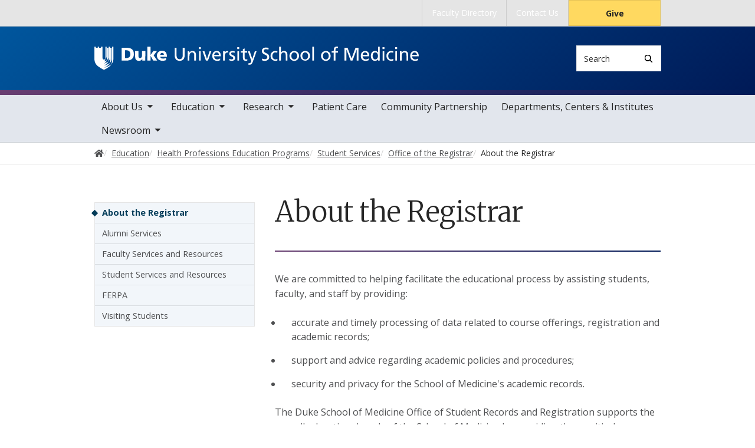

--- FILE ---
content_type: text/html; charset=UTF-8
request_url: https://medschool.duke.edu/education/health-professions-education-programs/student-services/office-registrar/about-registrar
body_size: 9335
content:

<!DOCTYPE html>
<html lang="en" dir="ltr" prefix="content: http://purl.org/rss/1.0/modules/content/  dc: http://purl.org/dc/terms/  foaf: http://xmlns.com/foaf/0.1/  og: http://ogp.me/ns#  rdfs: http://www.w3.org/2000/01/rdf-schema#  schema: http://schema.org/  sioc: http://rdfs.org/sioc/ns#  sioct: http://rdfs.org/sioc/types#  skos: http://www.w3.org/2004/02/skos/core#  xsd: http://www.w3.org/2001/XMLSchema# ">
  <head>
    <meta charset="utf-8" />
<link rel="canonical" href="https://medschool.duke.edu/education/health-professions-education-programs/student-services/office-registrar/about-registrar" />
<meta name="Generator" content="Drupal 10 (https://www.drupal.org)" />
<meta name="MobileOptimized" content="width" />
<meta name="HandheldFriendly" content="true" />
<meta name="viewport" content="width=device-width, initial-scale=1, shrink-to-fit=no" />
<meta http-equiv="x-ua-compatible" content="ie=edge" />
<link rel="icon" href="/themes/contrib/som/favicon.ico" type="image/vnd.microsoft.icon" />
<script src="/sites/default/files/google_tag/default_centrally_managed/google_tag.script.js?t9nmxu" defer></script>
<script>window.a2a_config=window.a2a_config||{};a2a_config.callbacks=[];a2a_config.overlays=[];a2a_config.templates={};</script>

    <title>About the Registrar | Duke University School of Medicine</title>
    <link rel="sitemap" type="application/xml" href="https://medschool.duke.edu/sitemap.xml">
    <link rel="stylesheet" media="all" href="/sites/default/files/css/css_P_eN-E2wacyWEx8_jkNxY_GRLGHOcDWOs8QUkeDOTGU.css?delta=0&amp;language=en&amp;theme=som&amp;include=eJxtjkEOwyAMBD9Ew5OiJTgEFTCyjdr8vhxS9ZDebM96tIjRGO30uIZlF27mArOpCfoaIJLZByHETUYNd7bPD7xIudIdVlJFIl1LTscfceNIjt5Wcnv6KKOjLNfqKsUMv-diJMuGbpmb6xCkKTj0G_9dltH6CCXrQdHNPj4VDigPtXMKk9NTjaoPUPoAyUpi7A" />
<link rel="stylesheet" media="all" href="/sites/default/files/css/css_tAPeFZd9Bo3OCT_OFFMtRWL9eXyjNap1P_GXanxC4R4.css?delta=1&amp;language=en&amp;theme=som&amp;include=eJxtjkEOwyAMBD9Ew5OiJTgEFTCyjdr8vhxS9ZDebM96tIjRGO30uIZlF27mArOpCfoaIJLZByHETUYNd7bPD7xIudIdVlJFIl1LTscfceNIjt5Wcnv6KKOjLNfqKsUMv-diJMuGbpmb6xCkKTj0G_9dltH6CCXrQdHNPj4VDigPtXMKk9NTjaoPUPoAyUpi7A" />
<link rel="stylesheet" media="all" href="//use.fontawesome.com/releases/v5.13.0/css/all.css" />
<link rel="stylesheet" media="all" href="/sites/default/files/css/css_mEa8eg50NTHlKovmzqCkDS02P7kHRaazRav0i5SQICg.css?delta=3&amp;language=en&amp;theme=som&amp;include=eJxtjkEOwyAMBD9Ew5OiJTgEFTCyjdr8vhxS9ZDebM96tIjRGO30uIZlF27mArOpCfoaIJLZByHETUYNd7bPD7xIudIdVlJFIl1LTscfceNIjt5Wcnv6KKOjLNfqKsUMv-diJMuGbpmb6xCkKTj0G_9dltH6CCXrQdHNPj4VDigPtXMKk9NTjaoPUPoAyUpi7A" />
<link rel="stylesheet" media="all" href="//alertbar.oit.duke.edu/sites/all/themes/blackwell/css/alert.css" />

    
  </head>
  <body class="layout-two-sidebars has-featured-top page-node-1041 path-node node--type-basic-page accent_purple">
    <noscript><iframe src="https://www.googletagmanager.com/ns.html?id=GTM-PB6JWZN" height="0" width="0" style="display:none;visibility:hidden"></iframe></noscript>
      <div class="dialog-off-canvas-main-canvas" data-off-canvas-main-canvas>
    



<div id="page-wrapper">
  <div id="page">
    <script src="https://alertbar.oit.duke.edu/alert.html"></script>
    <header id="header" class="header" role="banner" aria-label="Site header">

      <a href="#main-content" class="visually-hidden focusable skip-link">
        Skip to main content
      </a>

      
                          <div class="navbar Normal bg-blue desktop-top-nav" id="navbar-top"" aria-label="Utility navigation">
            <div class="container">
                
<div id="block-som-centennialbanner" class="block block-block-content block-block-content59b5a70f-7bb7-4d06-ba42-901b01f5fca8 block-unrestricted-text">
  
    
      
            <div class="clearfix text-formatted body apply-accent"><script>
    // Set current date and active date range
    var currentDate = new Date();
    var startDate = new Date('2024-01-01');
    var endDate = new Date('2025-05-11');

    // Check if the current datetime is in the target date range
    if (currentDate >= startDate && currentDate <= endDate) {

        // Create a new div element
        var newDiv = document.createElement('div');
        newDiv.className = "centennial centennial-brand-bar centennial-brand-bar--black";
        newDiv.innerHTML = `

    <a href="https://100.duke.edu/" class="centennial-brand-bar__link" title="Duke Centennial - Celebrating the past, inspiring the present and looking toward the future">
        <img class="centennial-brand-bar__logo" src="https://assets.styleguide.duke.edu/cdn/logos/centennial/duke-centennial-white.svg" alt="Duke 100 Centennial logo" width="147" height="40" style="width:147px;height:40px" />
    </a>

    <style>
        .centennial-brand-bar--black {
            background:#000;
            background: linear-gradient(180deg, rgba(26,26,32,1) 90%, rgba(0,0,0,1) 100%);
            text-align:center;
            padding:5px 0;
        }
        .centennial-brand-bar--black .centennial-brand-bar__link {
            display:inline-block;
            padding:5px;
            position:relative;
            vertical-align:middle;
        }
        .centennial-brand-bar--black .centennial-brand-bar__link:before {
            content:"";
            background:radial-gradient(farthest-side at 50% 110% , rgba(255,255,255,.4) 0%, rgba(255,255,255,0) 100%);
            opacity:0;
            position:absolute;
            transition:opacity .25s ease-in-out;
            top:0;
            right:0;
            bottom:0;
            left:0;
        }
        .centennial-brand-bar--black .centennial-brand-bar__link:hover:before {
            opacity:1;
        }
        .centennial-brand-bar--black .centennial-brand-bar__logo {
            display:block;
            position:relative;
            z-index:3;
        }
    </style>

    `;

        // Check if a div with the class "centennial-banner" already exists
        if (!document.querySelector('.centennial-brand-bar')) {
            // Find the element with the ID "this-alert"
            var referenceElement = document.getElementById('dukealert');

            // Add the class "centennial-banner" to the new div
            //newDiv.firstChild.classList.add('centennial-banner');

            // Insert the new div after the element with the ID "this-alert"
            referenceElement.parentNode.insertBefore(newDiv, referenceElement.nextSibling);
        }
    }
</script></div>
      
  </div>

<div id="block-temporarycssfix" class="block block-block-content block-block-content383319fe-1e16-474b-9110-77907799b2db block-unrestricted-text">
  
    
      
  </div>


<nav role="navigation" aria-labelledby="block-utility--2-menu" id="block-utility--2" class="menu--utility">

          
  

  <h2 class="sr-only" id="block-utility--2-menu">Utility</h2>

  

        
              <ul block="block-utility--2" class="clearfix nav">
                    <li class="nav-item">
                <a href="https://scholars.duke.edu/" class="nav-link nav-link-https--scholarsdukeedu-">Faculty Directory</a>
              </li>
                <li class="nav-item">
                <a href="/about-us/contact-duke-university-school-medicine" class="nav-link nav-link--about-us-contact-duke-university-school-medicine" data-drupal-link-system-path="node/1532">Contact Us</a>
              </li>
                <li class="nav-item">
                <a href="https://www.gifts.duke.edu/dmaa?technique_code=MEDWEB" class="button nav-link nav-link-https--wwwgiftsdukeedu-dmaatechnique-codemedweb">Give</a>
              </li>
        </ul>
  


  </nav>


            </div>
          </div>
        
                <div class="alternative-header">
            
<div id="block-subsite-header" class="block block-ctools block-entity-viewnode block-">
  
    
      
  </div>


        </div>

                <div class="navbar bg-dark navbar-expand-lg" id="navbar-main-branding">
          <div class="container">
              
<div id="block-sitebranding" class="clearfix block-system-branding-block site-branding">
      <a href="/" title="Home" rel="home" class="navbar-brand">
              <img src="/themes/contrib/som/logo.svg" alt="Home"  id="block-sitebranding" class="clearfix block-system-branding-block site-branding img-fluid d-inline-block align-top" />
                </a>
    
</div>  



                                      <div class="form-inline navbar-form">
                  
<div class="search-api-page-block-form-search search-api-page-block-form search-form search-block-form block block-search-api-page block-search-api-page-form-block block-" data-drupal-selector="search-api-page-block-form-search" id="block-searchform">
  
    
  <div class='content'>
    <form block="block-searchform" action="/education/health-professions-education-programs/student-services/office-registrar/about-registrar" method="post" id="search-api-page-block-form-search" accept-charset="UTF-8" class="aaron header-search-form search-form search-block-form form-row">
  <div class="input-group">
    



  <div class="js-form-item js-form-type-search form-type-search js-form-item-keys form-item-keys form-no-label form-group">
          <label for="edit-keys" class="visually-hidden">Search</label>
                    <input title="Enter the terms you wish to search for." data-drupal-selector="edit-keys" type="search" id="edit-keys" name="keys" value="" size="15" maxlength="128" class="form-search form-control" style="border-top-right-radius: 0; border-bottom-right-radius: 0" placeholder="Search" />

                      </div>
<input autocomplete="off" data-drupal-selector="form-jp3i3us4sclvr4aq5qeh-wwcv7rxttsovysjbxvs2oy" type="hidden" name="form_build_id" value="form-Jp3i3uS4ScLVR4AQ5QEh_wWcV7RxtTSovYSJBXVs2OY" class="form-control" />
<input data-drupal-selector="edit-search-api-page-block-form-search" type="hidden" name="form_id" value="search_api_page_block_form_search" class="form-control" />
<div data-drupal-selector="edit-actions" class="form-actions js-form-wrapper form-group form-inline" id="edit-actions">
<span class="input-group-append">
      <button class="search-form__submit button js-form-submit form-submit btn-" data-drupal-selector="edit-submit" type="submit" name="op" value="Search" aria-label="Search"><i class="icon-search"></i></button>
  </span>
</div>

  </div>
</form>


</div>
</div>


              </div>
            
                          <button class="navbar-toggler navbar-hamburger-button ml-auto" type="button" data-bs-toggle="collapse" data-bs-target="#CollapsingNavbar" aria-controls="CollapsingNavbar" aria-expanded="false" aria-label="Toggle navigation">
                <span class="navbar-hamburger-button_label label-menu">Menu</span>
                <span class="navbar-hamburger-button_label label-close">Close</span>
                <span class="hamburger-box">
                  <span class="hamburger-inner"></span>
                </span>
              </button>
            
          </div>
        </div>

        <div class="header-accent"></div>

                <div class="navbar navbar-expand-lg menu--main__wrapper" id="navbar-main" aria-label="Main navigation section">
          <div class="container">
                          <div class="collapse navbar-collapse w-100" id="CollapsingNavbar">
                  

<nav role="navigation" aria-labelledby="block-mainnavigation-menu" id="block-mainnavigation" class="menu--main">

          
  

  <h2 class="sr-only" id="block-mainnavigation-menu">Main navigation</h2>

  

        
              <ul block="block-mainnavigation" class="clearfix nav navbar-nav">
                    <li class="nav-item menu-item--expanded dropdown">
                          <a href="/about-school" class="nav-link nav-link--about-school" data-drupal-link-system-path="node/2">About Us</a>
          <button class="dropdown-toggle" data-bs-toggle="dropdown" aria-expanded="false"><span class="sr-only">toggle sub nav items</span><span class="caret"></span></button>
                        <ul class="dropdown-menu">
                    <li class="dropdown-item menu-item--collapsed">
                          <a href="/about-us/leadership-and-administration" class="nav-link--about-us-leadership-and-administration" data-drupal-link-system-path="node/9">Leadership and  Administration</a>
              </li>
                <li class="dropdown-item">
                          <a href="/about-us/facts-figures" class="nav-link--about-us-facts-figures" data-drupal-link-system-path="node/141">Facts &amp; Figures</a>
              </li>
                <li class="dropdown-item menu-item--collapsed">
                          <a href="/about-us/history" class="nav-link--about-us-history" data-drupal-link-system-path="node/6261">History</a>
              </li>
                <li class="dropdown-item menu-item--collapsed">
                          <a href="/about-us/duke-university-school-medicine-named-professorships" class="nav-link--about-us-duke-university-school-medicine-named-professorships" data-drupal-link-system-path="node/6746">Named Professorships</a>
              </li>
                <li class="dropdown-item menu-item--collapsed">
                          <a href="/about-us/faculty-resources" class="nav-link--about-us-faculty-resources" data-drupal-link-system-path="node/15">Faculty Resources</a>
              </li>
                <li class="dropdown-item">
                          <a href="/about-us/staff-resources" class="nav-link--about-us-staff-resources" data-drupal-link-system-path="node/1309">Staff Resources</a>
              </li>
                <li class="dropdown-item">
                          <a href="/about-us/duke-durham" class="nav-link--about-us-duke-durham" data-drupal-link-system-path="node/7382">Duke In Durham</a>
              </li>
                <li class="dropdown-item menu-item--collapsed">
                          <a href="/about-us/alumni" class="nav-link--about-us-alumni" data-drupal-link-system-path="node/20">Alumni</a>
              </li>
                <li class="dropdown-item menu-item--collapsed">
                          <a href="/about-us/giving" class="nav-link--about-us-giving" data-drupal-link-system-path="node/21">Giving</a>
              </li>
                <li class="dropdown-item menu-item--collapsed">
                          <a href="/about-us/anatomical-gifts-program" class="nav-link--about-us-anatomical-gifts-program" data-drupal-link-system-path="node/23">Anatomical Gifts Program</a>
              </li>
                <li class="dropdown-item menu-item--collapsed">
                          <a href="/about-us/calendar-events" class="nav-link--about-us-calendar-events" data-drupal-link-system-path="node/838">Calendar of Events</a>
              </li>
                <li class="dropdown-item">
                          <a href="/about-us/contact-duke-university-school-medicine" class="nav-link--about-us-contact-duke-university-school-medicine" data-drupal-link-system-path="node/1532">Contact Us</a>
              </li>
        </ul>
  

              </li>
                <li class="nav-item menu-item--expanded active dropdown">
                          <a href="/education" class="nav-link active nav-link--education" data-drupal-link-system-path="node/3">Education</a>
          <button class="dropdown-toggle" data-bs-toggle="dropdown" aria-expanded="false"><span class="sr-only">toggle sub nav items</span><span class="caret"></span></button>
                        <ul class="dropdown-menu">
                    <li class="dropdown-item menu-item--collapsed active">
                          <a href="/education/health-professions-education-programs" class="active nav-link--education-health-professions-education-programs" data-drupal-link-system-path="node/749">Health Professions Education Programs</a>
              </li>
                <li class="dropdown-item menu-item--collapsed">
                          <a href="/education/biomedical-graduate-education-programs" class="nav-link--education-biomedical-graduate-education-programs" data-drupal-link-system-path="node/11335">Biomedical Graduate Education Programs</a>
              </li>
                <li class="dropdown-item menu-item--collapsed">
                          <a href="/education/biomedical-phd-programs" class="nav-link--education-biomedical-phd-programs" data-drupal-link-system-path="node/660">Biomedical PhD Programs</a>
              </li>
                <li class="dropdown-item">
                          <a href="/education/certificate-and-training-programs" class="nav-link--education-certificate-and-training-programs" data-drupal-link-system-path="node/36">Certificate and Training Programs</a>
              </li>
                <li class="dropdown-item menu-item--collapsed">
                          <a href="/education/international-experiences" class="nav-link--education-international-experiences" data-drupal-link-system-path="node/37">International Experiences</a>
              </li>
                <li class="dropdown-item">
                          <a href="http://gme.duke.edu/" class="nav-link-http--gmedukeedu-">Graduate Medical Education </a>
              </li>
                <li class="dropdown-item">
                          <a href="https://ja.dh.duke.edu/" class="nav-link-https--jadhdukeedu-">Continuing Medical Education</a>
              </li>
                <li class="dropdown-item menu-item--collapsed">
                          <a href="/education/duke-ahec-program" class="nav-link--education-duke-ahec-program" data-drupal-link-system-path="node/41">Duke AHEC Program</a>
              </li>
                <li class="dropdown-item">
                          <a href="/education/duke-university-school-medicine-bulletin" class="nav-link--education-duke-university-school-medicine-bulletin" data-drupal-link-system-path="node/42">SOM Bulletin</a>
              </li>
                <li class="dropdown-item">
                          <a href="https://mclibrary.duke.edu/" class="nav-link-https--mclibrarydukeedu-">Duke Medical Center Library &amp; Archives</a>
              </li>
        </ul>
  

              </li>
                <li class="nav-item menu-item--expanded dropdown">
                          <a href="/research" class="nav-link nav-link--research" data-drupal-link-system-path="node/1400">Research</a>
          <button class="dropdown-toggle" data-bs-toggle="dropdown" aria-expanded="false"><span class="sr-only">toggle sub nav items</span><span class="caret"></span></button>
                        <ul class="dropdown-menu">
                    <li class="dropdown-item menu-item--collapsed">
                          <a href="/research/basic-science-research" class="nav-link--research-basic-science-research" data-drupal-link-system-path="node/8212">Basic Science Research</a>
              </li>
                <li class="dropdown-item">
                          <a href="/research/clinical-and-translational-research" class="nav-link--research-clinical-and-translational-research" data-drupal-link-system-path="node/1561">Clinical and Translational Research</a>
              </li>
                <li class="dropdown-item menu-item--collapsed">
                          <a href="/research/duke-research-and-discovery-rtp" class="nav-link--research-duke-research-and-discovery-rtp" data-drupal-link-system-path="node/1623">Duke Research and Discovery @RTP</a>
              </li>
                <li class="dropdown-item">
                          <a href="https://medschool.duke.edu/research/research-support/service-centers" class="nav-link-https--medschooldukeedu-research-research-support-service-centers">Core Facilities &amp; Service Centers</a>
              </li>
                <li class="dropdown-item">
                          <a href="/research/school-medicine-funding-opportunities" class="nav-link--research-school-medicine-funding-opportunities" data-drupal-link-system-path="node/1403">Funding Opportunities</a>
              </li>
                <li class="dropdown-item">
                          <a href="/research/research-initiatives" class="nav-link--research-research-initiatives" data-drupal-link-system-path="node/1402">Research Initiatives</a>
              </li>
                <li class="dropdown-item">
                          <a href="/research/research-support" class="nav-link--research-research-support" data-drupal-link-system-path="node/1401">Research Support</a>
              </li>
                <li class="dropdown-item">
                          <a href="/research/nobel-laureates" class="nav-link--research-nobel-laureates" data-drupal-link-system-path="node/19">Nobel Laureates</a>
              </li>
                <li class="dropdown-item">
                          <a href="/research/summer-undergraduate-research-opportunities" class="nav-link--research-summer-undergraduate-research-opportunities" data-drupal-link-system-path="node/63">Summer Undergraduate Research Opportunities</a>
              </li>
                <li class="dropdown-item">
                          <a href="/research/2026-research-symposium" class="nav-link--research-2026-research-symposium" data-drupal-link-system-path="node/13856">2026 Research Symposium</a>
              </li>
        </ul>
  

              </li>
                <li class="nav-item">
                          <a href="/patient-care" class="nav-link nav-link--patient-care" data-drupal-link-system-path="node/1438">Patient Care</a>
              </li>
                <li class="nav-item">
                          <a href="/community-partnership" class="nav-link nav-link--community-partnership" data-drupal-link-system-path="node/7575">Community Partnership</a>
              </li>
                <li class="nav-item">
                          <a href="/academic-departments-centers-and-institutes" class="nav-link nav-link--academic-departments-centers-and-institutes" data-drupal-link-system-path="node/6">Departments, Centers &amp; Institutes</a>
              </li>
                <li class="nav-item menu-item--expanded dropdown">
                          <a href="/newsroom" class="nav-link nav-link--newsroom" data-drupal-link-system-path="node/8">Newsroom</a>
          <button class="dropdown-toggle" data-bs-toggle="dropdown" aria-expanded="false"><span class="sr-only">toggle sub nav items</span><span class="caret"></span></button>
                        <ul class="dropdown-menu">
                    <li class="dropdown-item">
                          <a href="/newsroom/news" class="nav-link--newsroom-news" data-drupal-link-system-path="node/787">News</a>
              </li>
                <li class="dropdown-item">
                          <a href="/newsroom/som-magnify" class="nav-link--newsroom-som-magnify">Magnify Magazine</a>
              </li>
                <li class="dropdown-item">
                          <a href="/newsroom/multimedia-highlights" class="nav-link--newsroom-multimedia-highlights" data-drupal-link-system-path="node/791">Multimedia Highlights</a>
              </li>
                <li class="dropdown-item">
                          <a href="/newsroom/magazines-and-annual-reports" class="nav-link--newsroom-magazines-and-annual-reports" data-drupal-link-system-path="node/7791">Magazines and Annual Reports</a>
              </li>
                <li class="dropdown-item">
                          <a href="/newsroom/podcasts" class="nav-link--newsroom-podcasts" data-drupal-link-system-path="node/9379">Podcasts</a>
              </li>
        </ul>
  

              </li>
        </ul>
  


  </nav>


                <div class="mobile-top-nav">
                    
<div id="block-som-centennialbanner" class="block block-block-content block-block-content59b5a70f-7bb7-4d06-ba42-901b01f5fca8 block-unrestricted-text">
  
    
      
            <div class="clearfix text-formatted body apply-accent"><script>
    // Set current date and active date range
    var currentDate = new Date();
    var startDate = new Date('2024-01-01');
    var endDate = new Date('2025-05-11');

    // Check if the current datetime is in the target date range
    if (currentDate >= startDate && currentDate <= endDate) {

        // Create a new div element
        var newDiv = document.createElement('div');
        newDiv.className = "centennial centennial-brand-bar centennial-brand-bar--black";
        newDiv.innerHTML = `

    <a href="https://100.duke.edu/" class="centennial-brand-bar__link" title="Duke Centennial - Celebrating the past, inspiring the present and looking toward the future">
        <img class="centennial-brand-bar__logo" src="https://assets.styleguide.duke.edu/cdn/logos/centennial/duke-centennial-white.svg" alt="Duke 100 Centennial logo" width="147" height="40" style="width:147px;height:40px" />
    </a>

    <style>
        .centennial-brand-bar--black {
            background:#000;
            background: linear-gradient(180deg, rgba(26,26,32,1) 90%, rgba(0,0,0,1) 100%);
            text-align:center;
            padding:5px 0;
        }
        .centennial-brand-bar--black .centennial-brand-bar__link {
            display:inline-block;
            padding:5px;
            position:relative;
            vertical-align:middle;
        }
        .centennial-brand-bar--black .centennial-brand-bar__link:before {
            content:"";
            background:radial-gradient(farthest-side at 50% 110% , rgba(255,255,255,.4) 0%, rgba(255,255,255,0) 100%);
            opacity:0;
            position:absolute;
            transition:opacity .25s ease-in-out;
            top:0;
            right:0;
            bottom:0;
            left:0;
        }
        .centennial-brand-bar--black .centennial-brand-bar__link:hover:before {
            opacity:1;
        }
        .centennial-brand-bar--black .centennial-brand-bar__logo {
            display:block;
            position:relative;
            z-index:3;
        }
    </style>

    `;

        // Check if a div with the class "centennial-banner" already exists
        if (!document.querySelector('.centennial-brand-bar')) {
            // Find the element with the ID "this-alert"
            var referenceElement = document.getElementById('dukealert');

            // Add the class "centennial-banner" to the new div
            //newDiv.firstChild.classList.add('centennial-banner');

            // Insert the new div after the element with the ID "this-alert"
            referenceElement.parentNode.insertBefore(newDiv, referenceElement.nextSibling);
        }
    }
</script></div>
      
  </div>

<div id="block-temporarycssfix" class="block block-block-content block-block-content383319fe-1e16-474b-9110-77907799b2db block-unrestricted-text">
  
    
      
  </div>


<nav role="navigation" aria-labelledby="block-utility--2-menu" id="block-utility--2" class="menu--utility">

          
  

  <h2 class="sr-only" id="block-utility--2-menu">Utility</h2>

  

        
              <ul block="block-utility--2" class="clearfix nav">
                    <li class="nav-item">
                <a href="https://scholars.duke.edu/" class="nav-link nav-link-https--scholarsdukeedu-">Faculty Directory</a>
              </li>
                <li class="nav-item">
                <a href="/about-us/contact-duke-university-school-medicine" class="nav-link nav-link--about-us-contact-duke-university-school-medicine" data-drupal-link-system-path="node/1532">Contact Us</a>
              </li>
                <li class="nav-item">
                <a href="https://www.gifts.duke.edu/dmaa?technique_code=MEDWEB" class="button nav-link nav-link-https--wwwgiftsdukeedu-dmaatechnique-codemedweb">Give</a>
              </li>
        </ul>
  


  </nav>


                </div>
              </div>
                      </div>
        </div>
          </header>

      <div class="breadcrumb-wrapper">
      

  <nav role="navigation" aria-label="breadcrumb">
    <ol class="breadcrumb">
      <li class="breadcrumb-item">
        <a href="/"><i class="fa fa-home"></i><span class="sr-only">Home</span></a>
      </li>
          
                        <li class="breadcrumb-item">
            <a href="/education"><span>Education</span></a>
          </li>
          
                
                        <li class="breadcrumb-item">
            <a href="/education/health-professions-education-programs"><span>Health Professions Education Programs</span></a>
          </li>
          
                
                        <li class="breadcrumb-item">
            <a href="/education/health-professions-education-programs/student-services"><span>Student Services</span></a>
          </li>
          
                
                        <li class="breadcrumb-item">
            <a href="/education/health-professions-education-programs/student-services/office-registrar"><span>Office of the Registrar</span></a>
          </li>
          
                
              <li class="breadcrumb-item active">
          About the Registrar
        </li>
              </ol>
  </nav>

  </div>  



                  <div class="featured-top">
          <aside class="featured-top__inner section container clearfix" role="complementary">
              
<div id="block-pagetitle" class="invisible block block-core block-page-title-block block-">
  
    
      Office of Registrar
  </div>


          </aside>
        </div>
          
    <div id="main-wrapper" class="clearfix">

              <div class="container layout-main-wrapper" id="main">

                      <main class="main-content" id="content" role="main">
              <a id="main-content" tabindex="-1"></a>
                <div data-drupal-messages-fallback class="hidden"></div>
<div id="block-som-page-title" class="block block-core block-page-title-block block-">
  
    
      
  <h1 class="title">About the Registrar</h1>


  </div>

<div id="block-mainpagecontent" class="block block-system block-system-main-block block-">
  
    
      

<article about="/education/health-professions-education-programs/student-services/office-registrar/about-registrar" class="node node--type-basic-page">
  
    <div class="paragraph-full-content-box">
          
            <div class="clearfix text-formatted field-content apply-accent"><p>We are committed to helping facilitate the educational process by assisting students, faculty, and staff by providing:</p>

<ul>
	<li>accurate and timely processing of data related to course offerings, registration and academic records;</li>
	<li>support and advice regarding academic policies and procedures;</li>
	<li>security and privacy for the School of Medicine's academic records.</li>
</ul>

<p>The Duke School of Medicine Office of Student Records and Registration supports the overall educational goals of the&nbsp;School of Medicine&nbsp;by providing these critical components in the academic support structure. We act as a "behind the scenes" facilitator for faculty, students, and staff as they pursue the academic goals. The Doctor of Medicine Program received full accreditation in 2018 by the <a href="https://www.aamc.org/services/first-for-financial-aid-officers/lcme-accreditation">Liaison Committee for Medical Education</a>.</p>

<p>For residency, internship, and fellowship verifications, please contact <a href="http://gme.duke.edu/" target="_blank">Graduate Medical Education Office</a>&nbsp;at 919-684-3491.</p>

<p>For Duke University <em><strong>undergraduate</strong></em> student records, and student records for programs at Duke that are not located in the School of Medicine, please contact <a href="http://registrar.duke.edu/" target="_blank">Office of the University Registrar </a>at 919-684-2813.</p>

<p><strong>Office Hours: Monday- Friday 7:30a.m.- 4:30p.m.&nbsp; &nbsp; &nbsp; &nbsp; &nbsp; &nbsp; &nbsp; &nbsp; &nbsp; &nbsp; &nbsp;</strong></p>

<p>W<span><span>e are working a hybrid schedule. Please contact our office to make sure we have someone in the office available to meet with you prior to your visit</span></span></p>

<p>Location:</p>

<div class="field field--name-field-top-content field--type-field-collection field--label-hidden">
<div class="field-items">
<div class="field-item even">
<div class="entity entity-field-collection-item field-collection-item-field-top-content top-content-layout-img-right clearfix">
<div class="content">
<div class="field field--name-field-top-content-text field--type-text-long field--label-hidden">
<div class="field-items">
<div class="field-item even">
<div class="accordion ui-accordion ui-widget ui-helper-reset">
<div class="ui-accordion-content ui-helper-reset ui-widget-content ui-corner-bottom">
<p>Seeley G. Mudd building</p>

<p>Room 0387</p>

<p><a href="http://medschool.duke.edu/about-us/maps-and-directions">Directions</a></p>
</div>
</div>

<div class="accordion ui-accordion ui-widget ui-helper-reset">
<h3 class="ui-accordion-header ui-helper-reset ui-state-default ui-corner-all ui-accordion-icons" id="ui-accordion-2-header-0">Mailing Address:</h3>

<div class="ui-accordion-content ui-helper-reset ui-widget-content ui-corner-bottom">
<p>Office of Student Records and Registration</p>

<p>DUMC Box 3878</p>

<p>Duke School of Medicine</p>

<p>Durham, NC 27710</p>
</div>
</div>

<div class="accordion ui-accordion ui-widget ui-helper-reset">
<h3 class="ui-accordion-header ui-helper-reset ui-state-default ui-corner-all ui-accordion-icons" id="ui-accordion-3-header-0">UPS/FedEx deliveries:</h3>

<div class="ui-accordion-content ui-helper-reset ui-widget-content ui-corner-bottom">
<p>Office of Student Records and Registration</p>

<p>Duke School of Medicine</p>

<p>8 Searle Center Drive (Room 0387)</p>

<p>Durham, NC 27710</p>
</div>
</div>

<div class="accordion ui-accordion ui-widget ui-helper-reset">
<h3 class="ui-accordion-header ui-helper-reset ui-state-default ui-corner-all ui-accordion-icons" id="ui-accordion-4-header-0">Contact Information:</h3>

<div class="ui-accordion-content ui-helper-reset ui-widget-content ui-corner-bottom">
<p>Phone: 919-684-2304</p>

<p>Fax: 919-684-4322</p>

<p>Email: <a>medreg@dm.duke.edu</a></p>

<h3>Office of Student Records and Registration Staff:</h3>
</div>
</div>

<div class="accordion ui-accordion ui-widget ui-helper-reset">
<div class="ui-accordion-content ui-helper-reset ui-widget-content ui-corner-bottom">
<p><strong>Assistant Dean, Financial Aid and Registrar</strong></p>

<p><a>Lori Crooks</a></p>

<p><a href="mailto:lori.crooks@duke.edu">lori.crooks@duke.edu</a></p>

<p><strong>Associate Registrar</strong></p>

<p><a>Marcie Ellis</a></p>

<p><a href="mailto:marcie.ellis@duke.edu">marcie.ellis@duke.edu</a></p>

<p><strong>Student Services Officer</strong></p>

<p><a>Scott Campbell</a></p>

<p><a href="mailto:scott.campbell@duke.edu">scott.campbell@duke.edu</a></p>

<p><strong>Program Coordinator</strong></p>

<p><a>Tonja Bland</a></p>

<p><a href="mailto:tonja.bland@duke.edu">tonja.bland@duke.edu</a></p>

<p><strong>Staff Specialist</strong></p>

<p>Cierra Harris</p>

<p><a href="mailto:cierra.harris@duke.edu">cierra.harris@duke.edu</a></p>
</div>
</div>

<div class="accordion ui-accordion ui-widget ui-helper-reset">
<h3 class="ui-accordion-header ui-helper-reset ui-state-default ui-corner-all ui-accordion-icons ui-state-hover ui-state-focus" id="ui-accordion-6-header-0">&nbsp;</h3>
</div>
</div>
</div>
</div>
</div>
</div>
</div>
</div>
</div>

<p>&nbsp;</p>

<p>&nbsp;</p></div>
      
      </div>



</article>

  </div>


            </main>

                                                  <div class="sidebar-first">
                <aside class="section" role="complementary" aria-label="Sidebar navigation section">
                    
<nav role="navigation" aria-labelledby="block-mainnavigation-5-menu" id="block-mainnavigation-5" class="sidebar-navigation navbar navbar-expand-xl">

    <button
    class="navbar-toggler navbar-hamburger-button ml-auto"
    type="button"
    data-bs-toggle="collapse"
    data-bs-target="#sidebar-menu"
    aria-controls="sidebar-menu"
    aria-expanded="false"
    aria-label="Toggle navigation">
    <span class="navbar-hamburger-button_label label-menu">In this section</span>
    <span class="navbar-hamburger-button_label label-close">In this section</span>
    <span class="hamburger-box">
      <span class="hamburger-inner"></span>
    </span>
  </button>

          
  

  <h2 class="sr-only" id="block-mainnavigation-5-menu">Sidebar navigation - 5th level</h2>

  

        
              <ul block="block-mainnavigation-5" class="clearfix sidebar-menu" id="sidebar-menu">
                        <li class="active">
                          <a href="/education/health-professions-education-programs/student-services/office-registrar/about-registrar" class="active nav-link--education-health-professions-education-programs-student-services-office-registrar-about-registrar is-active" data-drupal-link-system-path="node/1041" aria-current="page">About the Registrar</a>
              </li>
                    <li>
                          <a href="/education/health-professions-education-programs/student-services/office-registrar/alumni-services" class="nav-link--education-health-professions-education-programs-student-services-office-registrar-alumni-services" data-drupal-link-system-path="node/1023">Alumni Services</a>
              </li>
                    <li>
                          <a href="/education/health-professions-education-programs/student-services/office-registrar/faculty-services" class="nav-link--education-health-professions-education-programs-student-services-office-registrar-faculty-services" data-drupal-link-system-path="node/163">Faculty Services and Resources</a>
              </li>
                    <li>
                          <a href="/education/health-professions-education-programs/student-services/office-registrar/student-services" class="nav-link--education-health-professions-education-programs-student-services-office-registrar-student-services" data-drupal-link-system-path="node/165">Student Services and Resources</a>
              </li>
                    <li>
                          <a href="/education/health-professions-education-programs/student-services/office-registrar/ferpa" class="nav-link--education-health-professions-education-programs-student-services-office-registrar-ferpa" data-drupal-link-system-path="node/9282">FERPA</a>
              </li>
                    <li>
                          <a href="/education/health-professions-education-programs/student-services/office-registrar/visiting-students" class="nav-link--education-health-professions-education-programs-student-services-office-registrar-visiting-students" data-drupal-link-system-path="node/166">Visiting Students</a>
              </li>
        </ul>
  


  </nav>


                </aside>
              </div>
            
                        
            
                  </div>
          </div>
        <footer class="site-footer">
              <div class="container">
                      <div class="site-footer__top clearfix row">
              <div class="col-lg-3">
                  
<div id="block-generalcontactblock" class="block block-block-content block-block-content299eda1d-b306-4b49-86c1-922b9287a0aa block-contact-info-block">
  
    
      
            <div class="clearfix text-formatted body apply-accent"><article class="align-center media media--type-image media--view-mode-full">
  
      
            <div class="field-media-image apply-accent">  <img loading="lazy" src="/sites/default/files/2021-03/dusom-logo-blue-stacked.svg" alt="Duke University School of Medicine logo" typeof="foaf:Image">

</div>
      
  </article>
</div>
      
  </div>


              </div>
              <div class="col-lg-3 footer-menu__wrapper">
                  

<nav role="navigation" aria-labelledby="block-som-mainnavigation-footer-menu" id="block-som-mainnavigation-footer" class="menu--main">

          
  

  <h2 class="sr-only" id="block-som-mainnavigation-footer-menu">Main navigation</h2>

  

        
              <div block="block-som-mainnavigation-footer" class="clearfix nav navbar-nav">
        <ul class="column">
                      <li class="nav-item menu-item--collapsed">
                <a href="/about-school" class="nav-link nav-link--about-school" data-drupal-link-system-path="node/2">About Us</a>
        
              </li>
                      <li class="nav-item menu-item--collapsed active">
                <a href="/education" class="nav-link active nav-link--education" data-drupal-link-system-path="node/3">Education</a>
        
              </li>
                      <li class="nav-item menu-item--collapsed">
                <a href="/research" class="nav-link nav-link--research" data-drupal-link-system-path="node/1400">Research</a>
        
              </li>
                      <li class="nav-item">
                <a href="/patient-care" class="nav-link nav-link--patient-care" data-drupal-link-system-path="node/1438">Patient Care</a>
        
              </li>
                      <li class="nav-item">
                <a href="/community-partnership" class="nav-link nav-link--community-partnership" data-drupal-link-system-path="node/7575">Community Partnership</a>
        
              </li>
                      <li class="nav-item">
                <a href="/academic-departments-centers-and-institutes" class="nav-link nav-link--academic-departments-centers-and-institutes" data-drupal-link-system-path="node/6">Departments, Centers &amp; Institutes</a>
        
              </li>
                      <li class="nav-item menu-item--collapsed">
                <a href="/newsroom" class="nav-link nav-link--newsroom" data-drupal-link-system-path="node/8">Newsroom</a>
        
              </li>
        </ul>
    </div>
  


  </nav>


              </div>
              <div class="col-lg-3 footer-menu__wrapper">
                  

<nav role="navigation" aria-labelledby="block-footer-navigation-main-menu" id="block-footer-navigation-main" class="menu--footer">

          
  

  <h2 class="sr-only" id="block-footer-navigation-main-menu">Footer</h2>

  

        
              <div block="block-footer-navigation-main" class="clearfix nav navbar-nav">
        <ul class="column">
                      <li class="nav-item">
                <a href="/about-us/terms-and-conditions" class="nav-link nav-link--about-us-terms-and-conditions" data-drupal-link-system-path="node/1708">Terms and Conditions</a>
        
              </li>
                      <li class="nav-item">
                <a href="https://accessibility.duke.edu" class="nav-link nav-link-https--accessibilitydukeedu">Accessibility</a>
        
              </li>
                      <li class="nav-item">
                <a href="/about-us/contact-duke-university-school-medicine" class="nav-link nav-link--about-us-contact-duke-university-school-medicine" data-drupal-link-system-path="node/1532">Contact Us </a>
        
              </li>
        </ul>
    </div>
  


  </nav>


              </div>
              <div class="col-lg-3">
                  
<div id="block-mainsitesocialfooter" class="block block-block-content block-block-content02426db0-7635-4c56-9c5e-e7bee8d86fe4 block-footer-block-type">
  
    
      
  <a href="https://twitter.com/DukeMedSchool" class="footer-social-link">
    <span class='icon' aria-hidden="true"></span>
    <span class="visually-hidden">Twitter</span>
  </a>



  <a href="https://www.instagram.com/dukeschoolofmedicine/" class="footer-social-link">
    <span class='icon' aria-hidden="true"></span>
    <span class="visually-hidden">Instagram</span>
  </a>



  <a href="https://www.youtube.com/user/DukeMedSchool" class="footer-social-link">
    <span class='icon' aria-hidden="true"></span>
    <span class="visually-hidden">YouTube</span>
  </a>



  <a href="https://www.linkedin.com/school/duke-med-school/" class="footer-social-link">
    <span class='icon' aria-hidden="true"></span>
    <span class="visually-hidden">LinkedIn</span>
  </a>



  <a href="/news.rss" class="footer-social-link social-link-rss">
    <span class='icon' aria-hidden="true"></span>
    <span class="visually-hidden">RSS feed</span>
  </a>



  </div>

<div id="block-som-givecampaign" class="block block-block-content block-block-contentb067bce1-6d9c-4908-8305-1288ce4e59ca block-unrestricted-text">
  
    
      
            <div class="clearfix text-formatted body apply-accent"><div class="menu--utility">
    <p class="text-center"><a href=" https://www.gifts.duke.edu/dmaa?technique_code=MEDWEB" class="button nav-link nav-link--">Give</a></p>
</div></div>
      
  </div>


              </div>
            </div>
                  </div>

                <div class="site-footer__bottom">
          <div class="container">
            <div class="row">
              <div class="col-md-6">
                <p>
                  <a href="https://medschool.duke.edu">medschool.duke.edu</a>
                  <a href="https://duke.edu">duke.edu</a>
                  <a href="https://dukehealth.org">dukehealth.org</a>
                </p>
              </div>
              <div class="col-md-6">
                <p>@2026 Duke University and Duke University Health System.
                  All rights reserved.</p>
              </div>
            </div>
          </div>
        </div>

      </div>
      </footer>
</div></div>

  </div>

    
    <script type="application/json" data-drupal-selector="drupal-settings-json">{"path":{"baseUrl":"\/","pathPrefix":"","currentPath":"node\/1041","currentPathIsAdmin":false,"isFront":false,"currentLanguage":"en"},"pluralDelimiter":"\u0003","suppressDeprecationErrors":true,"data":{"extlink":{"extTarget":true,"extTargetAppendNewWindowLabel":"(opens in a new window)","extTargetNoOverride":false,"extNofollow":false,"extTitleNoOverride":false,"extNoreferrer":true,"extFollowNoOverride":false,"extClass":"0","extLabel":"(link is external)","extImgClass":false,"extSubdomains":false,"extExclude":"","extInclude":"","extCssExclude":"","extCssInclude":"","extCssExplicit":"","extAlert":false,"extAlertText":"This link will take you to an external web site. We are not responsible for their content.","extHideIcons":false,"mailtoClass":"0","telClass":"0","mailtoLabel":"(link sends email)","telLabel":"(link is a phone number)","extUseFontAwesome":false,"extIconPlacement":"append","extPreventOrphan":false,"extFaLinkClasses":"fa fa-external-link","extFaMailtoClasses":"fa fa-envelope-o","extAdditionalLinkClasses":"","extAdditionalMailtoClasses":"","extAdditionalTelClasses":"","extFaTelClasses":"fa fa-phone","whitelistedDomains":[],"extExcludeNoreferrer":""}},"ajaxTrustedUrl":{"form_action_p_pvdeGsVG5zNF_XLGPTvYSKCf43t8qZYSwcfZl2uzM":true},"user":{"uid":0,"permissionsHash":"4dc1e8bea2a364339037d6e9d2266cf84743c06a41868fd6ff913909ebe3bd67"}}</script>
<script src="/sites/default/files/js/js_tV74kTYxtni9sqNY69GFFsRoOHvFOFrQcr8IeXRGWlE.js?scope=footer&amp;delta=0&amp;language=en&amp;theme=som&amp;include=eJw1yEESgCAIQNELkZwJk5wmEgdwJm9fC9u9_6mUUGoTaSEdpi1gZ-Fsw_EH8BNytguLjU6SVoLrjVU0k2we81v1BVgHIJU"></script>
<script src="https://static.addtoany.com/menu/page.js" defer></script>
<script src="/sites/default/files/js/js_uo3X3pFsrGYMPJVPSC3s_UlImoiGvh9wfyDXtALZ7A4.js?scope=footer&amp;delta=2&amp;language=en&amp;theme=som&amp;include=eJw1yEESgCAIQNELkZwJk5wmEgdwJm9fC9u9_6mUUGoTaSEdpi1gZ-Fsw_EH8BNytguLjU6SVoLrjVU0k2we81v1BVgHIJU"></script>

  </body>
</html>


--- FILE ---
content_type: image/svg+xml
request_url: https://medschool.duke.edu/themes/contrib/som/logo.svg
body_size: 9237
content:
<svg xmlns="http://www.w3.org/2000/svg" width="558" height="40" fill="none" viewBox="0 0 558 40">
    <g fill="#fff" clip-path="url(#clip0)">
        <path d="M46.84 2h8c7.68 0 13.053 2.413 13.053 10.947 0 8.24-5.533 11.12-13.053 11.12h-8V2zm5.88 17.707H55c4.387 0 6.853-2.28 6.853-6.667 0-4.387-2.56-6.667-6.853-6.667h-2.28v13.334zM87.573 24.067h-5.186v-3.04c-.556 1.097-1.423 2.006-2.492 2.613-1.07.607-2.295.885-3.522.8-4.48 0-6.28-3.16-6.28-6.573V7.6h5.68v8c0 3.107 1.08 4.147 2.667 4.147 2.333 0 3.547-1.614 3.547-5.16V7.6h5.68l-.094 16.467zM90.92.36h5.693v14.16l4.8-6.92h6.227l-5.72 7.547 6.2 8.92h-6.893l-4.56-8.16v8.16H90.92V.36z"/>
        <path d="M113.333 17.493c.307 2.28 2.054 3.16 4.827 3.16 1.76-.02 3.488-.477 5.027-1.333v4c-1.926.723-3.971 1.076-6.027 1.04-5.44 0-9.587-3.187-9.587-8.627 0-5.44 3.707-8.586 8.827-8.586 6.093 0 8.307 4.32 8.307 9.226v1.04l-11.374.08zm6.254-3.226c0-1.894-.88-3.44-3.16-3.44-2.054 0-3.04 1.546-3.16 3.44h6.32zM155.253 14.933c0 6.187-3.12 9.507-8.56 9.507s-8.56-3.32-8.56-9.507V2h3.2v12.52c0 4.24 1.334 7.147 5.334 7.147 4 0 5.333-2.907 5.333-7.147V2h3.16l.093 12.933zM160.467 8h2.88v2.507c.531-.934 1.31-1.703 2.252-2.22.941-.519 2.008-.765 3.081-.714 4.173 0 6.04 2.587 6.04 6.92v9.574h-2.973V15.72c0-3.76-.814-5.587-3.414-5.747-3.373 0-4.893 2.667-4.893 6.667v7.453h-2.973V8zM183.16 4.347h-3.36V1h3.36v3.347zM180 8h2.96v16.067H180V8zM195.387 24.067h-3.547L186.067 8h3.266l4.36 13.147L198.2 8h2.973l-5.786 16.067zM216.24 23.4c-1.605.705-3.341 1.06-5.093 1.04-5.72 0-8.334-3.467-8.334-8.72 0-4.773 3-8.147 7.547-8.147 5.333 0 7.107 3.92 7.107 9.094h-11.494c0 1.414.562 2.77 1.562 3.77 1.001 1.001 2.357 1.563 3.772 1.563 1.771-.067 3.488-.625 4.96-1.613l-.027 3.013zm-1.933-8.947c0-2.466-1.454-4.48-4-4.48-2.907 0-4.107 2.4-4.32 4.48h8.32zM221.333 8h2.787v2.44c.374-.814.962-1.511 1.702-2.016.74-.505 1.604-.8 2.498-.85.659-.004 1.317.067 1.96.213v2.666c-.525-.194-1.081-.289-1.64-.28-2.667 0-4.387 2.534-4.387 6.574v7.333h-2.92V8zM232.227 20.907c1.118.677 2.387 1.067 3.693 1.133 1.333 0 3.04-.56 3.04-2.307 0-2.933-6.987-2.666-6.987-7.2 0-3.346 2.494-4.96 5.694-4.96 1.255.022 2.501.233 3.693.627l-.253 2.587c-.986-.46-2.048-.736-3.134-.814-1.52 0-2.84.627-2.84 1.96 0 3.28 6.987 2.334 6.987 7.48 0 3.454-2.747 5.027-5.627 5.027-1.525.08-3.047-.223-4.426-.88l.16-2.653zM249.093 4.347h-3.346V1h3.346v3.347zM245.933 8h2.974v16.067h-2.974V8zM262.747 10.347h-4.267v8.826c-.045.356-.015.718.09 1.06.104.344.279.661.515.932.235.27.525.488.851.64.325.15.679.23 1.037.235.716.013 1.42-.182 2.027-.56V24c-.816.262-1.664.41-2.52.44-3.067 0-4.973-1.453-4.973-4.667v-9.426h-3.627V8h3.627V4.213l2.973-.946V8h4.267v2.347zM265.12 28.427c.43.148.879.234 1.333.253 2.667 0 3.547-3.667 3.547-4-.136-.586-.328-1.157-.573-1.707L264 8h3.253l4.334 13.333L276.013 8h3.014l-5.947 16.467c-1.107 3.093-2.28 6.666-6.2 6.666-.678.002-1.353-.074-2.013-.226l.253-2.48zM299.307 5.333c-1.3-.6-2.715-.91-4.147-.906-1.76 0-3.853.626-3.853 2.933 0 4.227 9.48 3.253 9.48 10.52 0 4.707-3.627 6.56-8 6.56-1.545-.067-3.07-.373-4.52-.907l.32-2.946c1.446.634 2.996 1 4.573 1.08 1.8 0 4.333-1.014 4.333-3.6 0-4.934-9.48-3.574-9.48-10.427 0-3.907 3.094-6 7.08-6 1.601.006 3.191.272 4.707.787l-.493 2.906zM314.56 10.667c-1.019-.441-2.116-.677-3.227-.694-3.306 0-5.173 2.96-5.173 6.027s1.547 6.027 5.333 6.027c1.125-.009 2.226-.322 3.187-.907l.227 2.667c-1.186.474-2.457.696-3.734.653-1.097.004-2.184-.213-3.195-.64-1.011-.425-1.926-1.051-2.689-1.84-.763-.787-1.359-1.722-1.753-2.746-.393-1.024-.575-2.117-.536-3.214-.059-1.104.111-2.209.5-3.244.389-1.035.988-1.978 1.76-2.77.771-.792 1.699-1.415 2.724-1.83 1.024-.415 2.124-.614 3.229-.583 1.227.01 2.443.221 3.6.627l-.253 2.467zM317.88.373h2.973v9.894h.067c.557-.855 1.326-1.551 2.233-2.019.908-.467 1.921-.69 2.94-.648 4.174 0 6.04 2.587 6.04 6.907v9.573h-2.973v-8.347c0-3.76-.827-5.6-3.413-5.746-3.374 0-4.894 2.666-4.894 6.666v7.454h-2.973V.373zM343.853 7.587c1.099-.022 2.19.183 3.206.602 1.016.418 1.935 1.042 2.699 1.831.764.79 1.358 1.728 1.744 2.757.385 1.028.555 2.126.498 3.223.045 1.104-.134 2.205-.526 3.238s-.988 1.976-1.753 2.773c-.765.797-1.684 1.43-2.7 1.863-1.016.433-2.11.657-3.214.657-1.105 0-2.198-.224-3.214-.657-1.017-.433-1.935-1.066-2.7-1.863-.765-.797-1.362-1.74-1.753-2.773-.392-1.033-.571-2.134-.527-3.238-.057-1.105.115-2.21.506-3.246.392-1.035.994-1.978 1.768-2.769.775-.79 1.705-1.412 2.732-1.825 1.027-.413 2.128-.608 3.234-.573zm0 14.453c3.48 0 5.027-3.16 5.027-6.027 0-2.866-1.867-6.026-5.027-6.026S338.8 12.947 338.8 16s1.547 6.04 5.053 6.04zM362.667 7.587c1.103-.03 2.2.17 3.222.585 1.022.416 1.947 1.038 2.717 1.828.771.79 1.369 1.731 1.758 2.764.389 1.032.56 2.134.503 3.236 0 2.175-.864 4.26-2.402 5.798-1.538 1.538-3.624 2.402-5.798 2.402-2.175 0-4.261-.864-5.799-2.402-1.537-1.537-2.401-3.623-2.401-5.798-.058-1.102.113-2.204.502-3.236.389-1.033.988-1.974 1.758-2.764.77-.79 1.695-1.412 2.717-1.828 1.023-.415 2.12-.614 3.223-.585zm0 14.453c3.48 0 5.026-3.16 5.026-6.027 0-2.866-1.866-6.026-5.026-6.026-3.16 0-5.054 2.96-5.054 6.026 0 3.067 1.56 6.027 5.054 6.027zM374.76.373h2.973v23.694h-2.973V.373zM398.133 7.587c1.102-.028 2.198.173 3.219.59 1.02.416 1.944 1.038 2.712 1.828.769.79 1.366 1.73 1.754 2.762.389 1.032.559 2.132.502 3.233.045 1.104-.134 2.205-.526 3.238s-.988 1.976-1.753 2.773c-.765.797-1.684 1.43-2.7 1.863-1.016.433-2.11.657-3.214.657-1.105 0-2.198-.224-3.214-.657-1.017-.433-1.935-1.066-2.7-1.863-.765-.797-1.362-1.74-1.753-2.773-.392-1.033-.571-2.134-.527-3.238-.057-1.102.114-2.204.503-3.236.389-1.033.987-1.974 1.758-2.764.77-.79 1.695-1.412 2.717-1.828 1.022-.415 2.119-.614 3.222-.585zm0 14.453c3.48 0 5.027-3.16 5.027-6.027 0-2.866-1.827-6.026-5.027-6.026s-5.053 2.96-5.053 6.026c0 3.067 1.587 6.027 5.053 6.027zM411.76 10.36H408V8h3.787V6.48c0-3.92 1.013-6.48 5.4-6.48.666.008 1.33.07 1.986.187l-.12 2.4c-.464-.132-.944-.195-1.426-.187-2.56 0-2.867 1.64-2.867 3.827V8h4.253v2.4h-4.253v13.667h-2.973l-.027-13.707zM430.28 2.027h5.2l6.92 18.306 6.787-18.306h5.213v22.04h-3.16V4.987l-7.293 19.08h-3.107l-7.347-19.08h-.066v19.08h-3.147V2.027zM471.667 23.4c-1.605.703-3.341 1.058-5.094 1.04-5.706 0-8.333-3.467-8.333-8.707 0-4.773 3-8.146 7.547-8.146 5.333 0 7.106 3.906 7.106 9.093H461.4c0 1.415.562 2.771 1.562 3.771s2.357 1.562 3.771 1.562c1.77-.063 3.487-.617 4.96-1.6l-.026 2.987zm-1.934-8.933c0-2.467-1.453-4.48-4-4.48-2.906 0-4.093 2.4-4.32 4.48h8.32zM488 21.787c-.625.862-1.454 1.557-2.412 2.022-.958.465-2.017.687-3.081.644-4.867 0-6.92-4.32-6.92-8.706 0-4.387 2.266-8.147 6.946-8.147 1.041-.099 2.089.09 3.029.547.941.456 1.738 1.161 2.305 2.04h.066V.373h2.974v23.694H488v-2.28zm-4.853.253c3.346 0 4.733-3.307 4.733-6 0-3-1.547-6.053-4.773-6.053-3.227 0-4.52 3.026-4.44 6.013-.08 2.48 1.24 6.04 4.44 6.04h.04zM498.933 4.36h-3.346V1.013h3.346V4.36zM495.773 8h2.974v16.067h-2.974V8zM513.947 10.667c-1.038-.441-2.153-.673-3.28-.68-3.32 0-5.187 2.96-5.187 6.026 0 3.067 1.56 6.027 5.333 6.027 1.125-.005 2.228-.319 3.187-.907l.227 2.667c-1.186.475-2.457.698-3.734.653-1.093-.002-2.175-.226-3.18-.656-1.005-.43-1.913-1.058-2.67-1.848-.756-.789-1.346-1.722-1.734-2.744-.388-1.023-.565-2.113-.522-3.205-.06-1.103.11-2.206.498-3.24.388-1.035.986-1.977 1.757-2.769.77-.791 1.696-1.415 2.719-1.831 1.023-.416 2.121-.616 3.226-.587 1.23.008 2.451.22 3.613.627l-.253 2.467zM520.8 4.36h-3.347V1.013h3.347V4.36zM517.64 8h2.973v16.067h-2.973V8zM525.573 8h2.88v2.52c.53-.935 1.309-1.705 2.251-2.223.942-.517 2.009-.764 3.083-.71 4.173 0 6.026 2.586 6.026 6.906v9.574h-2.96v-8.334c0-3.76-.826-5.6-3.413-5.746-3.387 0-4.893 2.666-4.893 6.666v7.454h-2.974V8zM556.76 23.4c-1.605.703-3.341 1.058-5.093 1.04-5.72 0-8.334-3.467-8.334-8.707 0-4.773 3-8.146 7.547-8.146 5.333 0 7.107 3.906 7.107 9.093h-11.494c0 1.415.562 2.771 1.562 3.771 1.001 1 2.357 1.562 3.772 1.562 1.769-.063 3.487-.617 4.96-1.6l-.027 2.987zm-1.933-8.933c0-2.467-1.454-4.48-4-4.48-2.907 0-4.107 2.4-4.32 4.48h8.32zM27.2 31.64c-3.317 2.195-6.963 3.846-10.8 4.893 2.757-1.293 5.345-2.918 7.707-4.84 1.046-1.124 1.885-2.424 2.48-3.84-.898.87-1.946 1.57-3.094 2.067-2.308 1.12-4.676 2.112-7.093 2.973 1.894-1.042 3.628-2.354 5.147-3.893.998-1.007 1.826-2.168 2.453-3.44-2.366 1.57-4.92 2.837-7.6 3.773 1.347-.878 2.56-1.947 3.6-3.173.705-.785 1.169-1.758 1.333-2.8-1.424 1.159-3.123 1.93-4.933 2.24.717-.506 1.307-1.172 1.723-1.945.417-.772.648-1.631.677-2.508-1.84 1.666-3.413 1.08-4.147.426-.478-.58-.734-1.314-.72-2.066V.133H11.48v1.8H8.2v-1.8H5.747v1.8h-3.28v-1.8H0V22.36c.156 2.157.755 4.26 1.76 6.175 1.004 1.916 2.394 3.604 4.08 4.958C9.141 36 12.678 38.178 16.4 40c3.29-1.578 6.416-3.476 9.333-5.667 1.467-1.14 2.65-2.605 3.454-4.28-.627.573-1.29 1.103-1.987 1.587z"/>
        <path d="M24 17.613V1.973h-2.253V20.64c.023.926-.085 1.85-.32 2.747.886-.663 1.588-1.541 2.038-2.552.45-1.01.635-2.12.535-3.222zM26.867 19.44V.133h-2.254v22.094c.006 1.14-.221 2.27-.666 3.32.876-.766 1.587-1.703 2.089-2.753s.785-2.191.83-3.354zM29.733 20.693V2.027H27.48v21.466c-.06 1.48-.334 2.945-.813 4.347 3.106-2.08 3.066-7.147 3.066-7.147z"/>
        <path d="M32.613 22.227V.133h-2.266v25.334c-.126 1.593-.509 3.155-1.134 4.626 2.12-2.076 3.34-4.9 3.4-7.866zM21.133 16.24V.133H18.88v19.014s0 1.426-.067 1.973c.738-.579 1.331-1.32 1.734-2.168.402-.846.603-1.775.586-2.712z"/>
    </g>
    <defs>
        <clipPath id="clip0">
            <path fill="#fff" d="M0 0H557.987V40H0z"/>
        </clipPath>
    </defs>
</svg>


--- FILE ---
content_type: text/javascript
request_url: https://medschool.duke.edu/sites/default/files/js/js_uo3X3pFsrGYMPJVPSC3s_UlImoiGvh9wfyDXtALZ7A4.js?scope=footer&delta=2&language=en&theme=som&include=eJw1yEESgCAIQNELkZwJk5wmEgdwJm9fC9u9_6mUUGoTaSEdpi1gZ-Fsw_EH8BNytguLjU6SVoLrjVU0k2we81v1BVgHIJU
body_size: 157970
content:
/* @license GPL-2.0-or-later https://www.drupal.org/licensing/faq */
(function(Drupal){'use strict';Drupal.behaviors.addToAny={attach:function(context,settings){if(context!==document&&window.a2a)a2a.init_all();}};})(Drupal);;
                                                                                                                                                                                                                                                                                                                                                                                                                                                                                                                                                                                                                                                                                                                                                                                                                                                                                                                                                                                                                                                                                                                                                                                                                                                                                                                                                                                                                                                                                                                                                                                                                                                                                                                                                                                                                                                                                                                                                                                                                                                                                                                                                                                    //
// Copyright D4t4 Solutions Plc, all rights reserved 
//

(function(celebrusConfigurationJSON)
{

//==========
(function(__wpcc){'use strict';var aa;"undefined"===typeof aa&&(aa=function(){});aa.p="";}).call(this || window, ({}));

(function(__wpcc){'use strict';var ba=function(c,a){return ba=Object.setPrototypeOf||{__proto__:[]}instanceof Array&&function(b,d){b.__proto__=d}||function(b,d){for(var e in d)Object.prototype.hasOwnProperty.call(d,e)&&(b[e]=d[e])},ba(c,a)},ca=function(c,a,b,d){var e,f=a||[0],g=(b=b||0)>>>3,h=-1===d?3:0;for(a=0;a<c.length;a+=1){var n=(e=a+g)>>>2;f.length<=n&&f.push(0);f[n]|=c[a]<<8*(h+e%4*d)}return{value:f,fc:8*c.length+b}},da=function(c,a,b){switch(a){case "UTF8":case "UTF16BE":case "UTF16LE":break;default:throw Error("encoding must be UTF8, UTF16BE, or UTF16LE");
}switch(c){case "HEX":return function(d,e,f){var g,h,n;if(0!=d.length%2)throw Error("String of HEX type must be in byte increments");var m=e||[0],l=(f=f||0)>>>3,p=-1===b?3:0;for(e=0;e<d.length;e+=2){if(g=parseInt(d.substr(e,2),16),isNaN(g))throw Error("String of HEX type contains invalid characters");for(h=(n=(e>>>1)+l)>>>2;m.length<=h;)m.push(0);m[h]|=g<<8*(p+n%4*b)}return{value:m,fc:4*d.length+f}};case "TEXT":return function(d,e,f){var g,h,n,m,l=0,p=e||[0],q=(f=f||0)>>>3;if("UTF8"===a){var t=-1===
b?3:0;for(e=0;e<d.length;e+=1){var u=[];128>(g=d.charCodeAt(e))?u.push(g):2048>g?(u.push(192|g>>>6),u.push(128|63&g)):55296>g||57344<=g?u.push(224|g>>>12,128|g>>>6&63,128|63&g):(e+=1,g=65536+((1023&g)<<10|1023&d.charCodeAt(e)),u.push(240|g>>>18,128|g>>>12&63,128|g>>>6&63,128|63&g));for(h=0;h<u.length;h+=1){for(n=(m=l+q)>>>2;p.length<=n;)p.push(0);p[n]|=u[h]<<8*(t+m%4*b);l+=1}}}else for(t=-1===b?2:0,u="UTF16LE"===a&&1!==b||"UTF16LE"!==a&&1===b,e=0;e<d.length;e+=1){g=d.charCodeAt(e);!0===u&&(g=(255&
g)<<8|g>>>8);for(n=(m=l+q)>>>2;p.length<=n;)p.push(0);p[n]|=g<<8*(t+m%4*b);l+=2}return{value:p,fc:8*l+f}};case "B64":return function(d,e,f){var g,h,n,m,l=0;e=e||[0];var p=(f=f||0)>>>3,q=-1===b?3:0;var t=d.indexOf("=");if(-1===d.search(/^[a-zA-Z0-9=+/]+$/))throw Error("Invalid character in base-64 string");if(d=d.replace(/=/g,""),-1!==t&&t<d.length)throw Error("Invalid '=' found in base-64 string");for(t=0;t<d.length;t+=4){var u=d.substr(t,4);for(g=h=0;g<u.length;g+=1)h|="ABCDEFGHIJKLMNOPQRSTUVWXYZabcdefghijklmnopqrstuvwxyz0123456789+/".indexOf(u.charAt(g))<<
18-6*g;for(g=0;g<u.length-1;g+=1){for(n=(m=l+p)>>>2;e.length<=n;)e.push(0);e[n]|=(h>>>16-8*g&255)<<8*(q+m%4*b);l+=1}}return{value:e,fc:8*l+f}};case "BYTES":return function(d,e,f){var g,h,n=e||[0],m=(f=f||0)>>>3,l=-1===b?3:0;for(g=0;g<d.length;g+=1){e=d.charCodeAt(g);var p=(h=g+m)>>>2;n.length<=p&&n.push(0);n[p]|=e<<8*(l+h%4*b)}return{value:n,fc:8*d.length+f}};case "ARRAYBUFFER":try{new ArrayBuffer(0)}catch(d){throw Error("ARRAYBUFFER not supported by this environment");}return function(d,e,f){return ca(new Uint8Array(d),
e,f,b)};case "UINT8ARRAY":return function(d,e,f){return ca(d,e,f,b)};default:throw Error("format must be HEX, TEXT, B64, BYTES, ARRAYBUFFER, or UINT8ARRAY");}},ea=function(c,a,b){return function(d){var e,f="",g=c/8,h=-1===a?3:0;for(e=0;e<g;e+=1){var n=d[e>>>2]>>>8*(h+e%4*a);f+="0123456789abcdef".charAt(n>>>4&15)+"0123456789abcdef".charAt(15&n)}return b.kg?f.toUpperCase():f}},k=function(c,a){return c>>>a|c<<32-a},r=function(c,a){var b=(65535&c)+(65535&a);return(65535&(c>>>16)+(a>>>16)+(b>>>16))<<16|
65535&b},ja=function(c){return"SHA-224"==c?fa.slice():ia.slice()},la=function(c,a){var b,d,e=[];var f=a[0];var g=a[1];var h=a[2];var n=a[3];var m=a[4];var l=a[5];var p=a[6];var q=a[7];for(b=0;64>b;b+=1){var t=b;if(16>b)var u=c[b];else{u=k(d=e[b-2],17)^k(d,19)^d>>>10;var v=e[b-15];v=k(v,7)^k(v,18)^v>>>3;var y=e[b-7],w=e[b-16],B=(65535&u)+(65535&y)+(65535&v)+(65535&w);u=(65535&(u>>>16)+(y>>>16)+(v>>>16)+(w>>>16)+(B>>>16))<<16|65535&B}e[t]=u;t=k(m,6)^k(m,11)^k(m,25);u=m&l^~m&p;v=ka[b];y=e[b];w=(65535&
q)+(65535&t)+(65535&u)+(65535&v)+(65535&y);t=(65535&(q>>>16)+(t>>>16)+(u>>>16)+(v>>>16)+(y>>>16)+(w>>>16))<<16|65535&w;u=r(k(f,2)^k(f,13)^k(f,22),f&g^f&h^g&h);q=p;p=l;l=m;m=r(n,t);n=h;h=g;g=f;f=r(t,u)}return a[0]=r(f,a[0]),a[1]=r(g,a[1]),a[2]=r(h,a[2]),a[3]=r(n,a[3]),a[4]=r(m,a[4]),a[5]=r(l,a[5]),a[6]=r(p,a[6]),a[7]=r(q,a[7]),a},x={};Object.defineProperty(x,"__esModule",{value:!0});x.f=void 0;
x.f=function(){function c(){}c.Vt=function(){return c.Nh};c.Lh=function(){var a={};a.LogLevel=c.j;a.setLogLevel=c.S;a.getLogLevel=c.Nc;a.debug=c.debug;a.info=c.info;a.warn=c.warn;a.error=c.error;a.fatal=c.Wh;a.setDebugLogLevel=c.bk;a.setWarnLogLevel=c.Rg;a.setInfoLogLevel=c.Kg;a.setErrorLogLevel=c.Gg;a.setFatalLogLevel=c.Hg;a.setAllLogLevel=c.$j;a.setLogLevelOff=c.Og;a.isDebugEnabled=c.rb;a.isErrorEnabled=c.Ei;a.isWarnEnabled=c.Wi;a.isFatalEnabled=c.Hi;a.isInfoEnabled=c.Ki;a.getLogCount=c.gi;a.resetLogCount=
c.Vj;a.setDefaultLogLevel=c.ck;a.getLogMessage=c.Hf;a.logEventQueued=c.cg;a.logConfigurationSent=c.hj;a.logApiCall=c.yc;a.logUnlicensedPage=c.sj;a.logInstrumentationWarning=c.kj;return a};c.yi=function(){try{var a=c.Db.sessionStorage?parseInt(c.Db.sessionStorage.getItem("dukeprodCSAlogLevel"),10):c.j.OFF;return a?a:c.j.OFF}catch(b){return 0}};c.Bh=function(){if(!c.Od&&!window.CelebrusLoggingUtils){c.Od=!0;var a=c.Kc.createElement("SCRIPT");a.type="text/javascript";a.src="https://collectanalytics.dukehealth.org/CelebrusLoggingUtils.js";
c.Kc.getElementsByTagName("head").item(0).appendChild(a)}};c.isEnabled=function(a){return a<=c.ha};c.Jc=function(a){if("undefined"!==typeof a&&null!=a)try{if(c.bc++,c.Bi){var b="CelebrusWeb/"+c.Hf(a);switch(c.ha){case c.j.ERROR:c.m&&c.m.error(b);break;case c.j.WARN:c.m&&c.m.warn(b);break;case c.j.INFO:c.m&&c.m.info(b);break;default:c.m&&c.m.debug(b)}}}catch(d){}};c.log=function(a,b,d){c.isEnabled(a)&&(c.Jc(b),c.Jc(d))};c.Nc=function(){return c.ha};c.S=function(a){c.ha=a;try{c.Db.sessionStorage&&c.Db.sessionStorage.setItem("dukeprodCSAlogLevel",
""+c.ha),c.Nc()>=c.j.DEBUG&&c.Bh()}catch(b){c.m&&c.m.error(b)}};c.debug=function(a,b){c.log(c.j.DEBUG,a,b)};c.info=function(a,b){c.log(c.j.INFO,a,b)};c.warn=function(a,b){c.log(c.j.WARN,a,b)};c.error=function(a,b){c.log(c.j.ERROR,a,b)};c.Wh=function(a,b){c.log(c.j.FATAL,a,b)};c.bk=function(){c.S(c.j.DEBUG)};c.Rg=function(){c.S(c.j.WARN)};c.Kg=function(){c.S(c.j.INFO)};c.Gg=function(){c.S(c.j.ERROR)};c.Hg=function(){c.S(c.j.FATAL)};c.$j=function(){c.S(c.j.ALL)};c.Og=function(){c.S(c.j.OFF)};c.rb=function(){return c.isEnabled(c.j.DEBUG)};
c.Ei=function(){return c.isEnabled(c.j.ERROR)};c.Wi=function(){return c.isEnabled(c.j.WARN)};c.Hi=function(){return c.isEnabled(c.j.FATAL)};c.Ki=function(){return c.isEnabled(c.j.INFO)};c.gi=function(){return c.bc};c.Vj=function(){c.bc=0};c.ck=function(){c.ha=c.j.OFF};c.Hf=function(a){if(!a)return"";var b=a;a instanceof Error&&(b="error message="+(a.message?a.message:a),a.stack&&(b=b+"; stack="+a.stack));return b};c.cg=function(a){var b=a;"undefined"!==typeof window.CelebrusLoggingUtils&&c.isEnabled(c.j.DEBUG)&&
(b=window.CelebrusLoggingUtils.getPrettyPrintEvent(a,!1));c.log(c.j.DEBUG,"event queued",b)};c.hj=function(a){var b=a;"undefined"!==typeof window.CelebrusLoggingUtils&&c.isEnabled(c.j.DEBUG)&&(b=window.CelebrusLoggingUtils.getPrettyPrintEvent(a,!0));c.log(c.j.DEBUG,"configuration sent",b)};c.yc=function(a){c.log(c.j.DEBUG,a+" called",null)};c.sj=function(a){c.log(c.j.WARN,"unlicensed page encountered: "+a,null)};c.kj=function(a){c.log(c.j.WARN,"instrumentation warning: "+a,null)};c.j={OFF:0,FATAL:1,
ERROR:2,WARN:3,INFO:4,DEBUG:5,ALL:6};c.Bi="object"===typeof console&&"function"===typeof console.warn&&"function"===typeof console.error&&"function"===typeof console.log&&"function"===typeof console.info;c.ha=c.j.OFF;c.bc=0;c.Od=!1;c.Db=window;c.Kc=window?window.document:null;c.m=window.console?window.console:null;c.S(c.yi());c.Nh=c.Lh();c.Gk=void 0;return c}();var ma={};Object.defineProperty(ma,"__esModule",{value:!0});ma.Ng=void 0;
ma.Ng=function(){function c(a){this.Pa=a.c()+"persisted";this.ra=a.c()+"session";this.Ke=a.c()+"SF";this.Zd=a.c()+"P3P"}c.prototype.Ef=function(a,b){if(!a)return null;a=a.split("; ");for(var d=0,e=a.length;d<e;d++){var f=a[d],g=f.indexOf("=");if(-1<g&&f.substring(0,g)===b)return f.substring(g+1)}return null};c.prototype.dn=function(a){void 0===a&&(a=document.cookie);var b={};a=a.split("; ");for(var d=0,e=a.length;d<e;d++){var f=a[d],g=f.indexOf("=");-1<g&&(b[f.substring(0,g)]=f.substring(g+1))}return b};
c.prototype.jn=function(a,b){var d=this.dn(),e="",f;for(f in d){if(a)if(b){if(a[f])continue}else if(!a[f])continue;0<e.length&&(e+="; ");e+=f;e+="=";e+=d[f]}return e};c.prototype.zn=function(a){a=this.Ef(document.cookie,a);return null!=a&&void 0!=a};c.prototype.wt=function(){var a=document.location.hostname.split("."),b=[];if(0==a.length)return b;if(1==a.length)return[a[0]];var d=a[a.length-1];for(var e=a.length-2;0<=e;e--)0<d.length&&(d="."+d),d=a[e]+d,b[b.length]=d;return b};c.prototype.kx=function(a,
b,d,e,f){var g=new Date,h=null;d&&("number"===typeof d?(h=new Date,h.setTime(h.getTime()+864E5*d)):h=d);d=h?h.valueOf()<g.valueOf():!1;if(f&&(this.kl(a,b,f,e,h),!d&&this.Ef(document.cookie,a)==b||d&&!this.zn(a)))return;f=this.wt();for(g=0;g<f.length&&!(this.kl(a,b,f[g],e,h),!d&&this.Ef(document.cookie,a)==b||d&&!this.zn(a));g++);};c.prototype.kl=function(a,b,d,e,f){a=a+"="+b;f&&(a+="; expires="+f.toUTCString());a+="; domain="+d+"; path=/";e&&(a+="; secure");document.cookie=a+"; SameSite=Strict"};
return c}();var z={};Object.defineProperty(z,"__esModule",{value:!0});z.D=void 0;
z.D=function(){function c(){}c.P=function(a){window.encodeURIComponent?(a=window.encodeURIComponent(a),a=a.replace(/!/g,"%21"),a=a.replace(/'/g,"%27"),a=a.replace(/~/g,"%7E")):(a=escape(a),a=a.replace(/\//g,"%2F"),a=a.replace(/:/g,"%3A"),a=a.replace(/#/g,"%23"));a=a.replace(/q/g,"%71");a=a.replace(/&/g,"%26");return a=a.replace(/\+/g,"%2B")};c.gd=function(a){window.decodeURIComponent||(a=a.replace(/%C2%A3/g,"%A3"));a=a.replace(/\\+/g,"%20");return a=window.decodeURIComponent?window.decodeURIComponent(a):
unescape(a)};return c}();var A={};Object.defineProperty(A,"__esModule",{value:!0});A.Kd=void 0;
A.Kd=function(){function c(){}c.Fa=function(a){return c.jb(a.toString(2))};c.jb=function(a){return(c.oh+a).slice(-64)};c.and=function(a,b){return c.Yk(c.Fa(a),c.Fa(b))};c.Yk=function(a,b){64>a.length&&(a=c.jb(a));64>b.length&&(b=c.jb(b));for(var d="",e=0;64>e;e++)d+=(parseInt(a[e],2)&parseInt(b[e],2)).toString();return parseInt(d,2)};c.or=function(a,b){return c.Cj(c.Fa(a),c.Fa(b))};c.Cj=function(a,b){64>a.length&&(a=c.jb(a));64>b.length&&(b=c.jb(b));for(var d="",e=0;64>e;e++)d+=(parseInt(a[e],2)|
parseInt(b[e],2)).toString();return parseInt(d,2)};c.tv=function(a){a=c.Fa(a);for(var b="",d=0;64>d;d++)b+="0"===a[d]?"1":"0";return b};c.oh="0000000000000000000000000000000000000000000000000000000000000000";return c}();var na={};Object.defineProperty(na,"__esModule",{value:!0});na.fh=void 0;
na.fh=function(){function c(a){if(a=c.Xp.exec(a)){this.scheme=a[2];var b=a[4].split(":");this.host=b[0];this.port=b[1];this.path=a[5];this.query=a[7];this.Xm=a[8]}}c.prototype.toString=function(){var a=this.port?":"+this.port:"",b=this.path?this.path:"",d=this.getQuery()?"?"+this.getQuery():"",e=this.Xm?this.Xm:"";return this.scheme+"://"+this.nd()+a+b+d+e};c.prototype.nd=function(){return this.host};c.prototype.getQuery=function(){return this.query};c.prototype.hp=function(a){this.query=a};c.Xp=
/^(([^:/?#]+):)?(\/\/([^/?#]*))?([^?#]*)(\?([^#]*))?(#(.*))?/;return c}();var oa={};Object.defineProperty(oa,"__esModule",{value:!0});oa.Sk=void 0;
oa.Sk=function(){function c(){this.Wj=this.Xj=this.screenLeft=this.screenTop=this.ph=this.qh=this.outerHeight=this.outerWidth=this.scrollHeight=this.scrollWidth=this.clientHeight=this.clientWidth=this.offsetHeight=this.offsetWidth=-1}c.prototype.iy=function(a,b){b||(b="");a||(a=window.event);var d=0,e=0,f=0,g=0,h=0,n=0,m=0,l=0;if(a){var p=a.srcElement;var q=document,t=q.body;if(p){q.compatMode&&"css1compat"==q.compatMode.toLowerCase()&&q.documentElement&&(t=q.documentElement);t.scrollLeft&&(f=t.scrollLeft);
t.scrollTop&&(g=t.scrollTop);a.screenX&&(h=a.screenX);a.screenY&&(n=a.screenY);if(a.pageX||a.pageY){if(m=a.pageX,l=a.pageY,d=m,e=l,a.clientX||a.clientY)h-=a.clientX,n-=a.clientY}else a.clientX||a.clientY?(m=a.clientX,l=a.clientY):(d=D.a.ua(p),e=D.a.va(p),a.offsetX&&(m=d+a.offsetX),a.offsetY&&(l=e+a.offsetY)),h-=m,n-=l,d=f+m,e=g+l;b=a.offsetX?b+("&aX="+(d-a.offsetX)):b+("&aX="+D.a.ua(p));b=a.offsetY?b+("&aY="+(e-a.offsetY)):b+("&aY="+D.a.va(p))}else a.target&&(p=a.target,f=window.pageXOffset,g=window.pageYOffset,
window.screenX&&(h=window.screenX),window.screenY&&(n=window.screenY),d=a.pageX,f&&(d+=f),d&&"keyup"!=a.type&&"change"!=a.type||(d=D.a.ua(p)),e=a.pageY,g&&(e+=g),e&&"keyup"!=a.type&&"change"!=a.type||(e=D.a.va(p)),b+="&aX="+D.a.ua(p),b+="&aY="+D.a.va(p));D.a.I(d)&&(b=D.a.b(b,"al",""+d));D.a.I(e)&&(b=D.a.b(b,"am",""+e))}p="";"blur"!=a.type&&(p=this.yt(f,g,h,n));p&&(b+=p);return b};c.prototype.jy=function(a,b,d,e,f){this.scrollHeight=a.scrollHeight;this.scrollWidth=a.scrollWidth;this.clientHeight=a.clientHeight;
this.clientWidth=a.clientWidth;this.offsetHeight=this.pd(a);this.offsetWidth=this.qd(a);this.outerHeight=window.outerHeight;this.outerWidth=window.outerWidth;e&&(this.screenLeft=e);f&&(this.screenTop=f);this.ph=b;this.qh=d;this.Wj=this.rd();this.Xj=this.sd()};c.prototype.gr=function(){var a=D.a.b("","a1",""+this.scrollWidth);a=D.a.b(a,"a2",""+this.scrollHeight);a=D.a.b(a,"a3",""+this.clientWidth);a=D.a.b(a,"a4",""+this.clientHeight);a=D.a.b(a,"a5",""+this.offsetWidth);a=D.a.b(a,"a6",""+this.offsetHeight);
a=D.a.b(a,"ax",""+this.screenLeft);a=D.a.b(a,"ay",""+this.screenTop);a=D.a.b(a,"aU",""+this.ph);a=D.a.b(a,"aV",""+this.qh);a=D.a.b(a,"vp",""+this.outerHeight);a=D.a.b(a,"vr",""+this.outerWidth);a=D.a.b(a,"xs",""+this.Wj);return a=D.a.b(a,"xt",""+this.Xj)};c.prototype.sa=function(a,b,d){return a&&b==d};c.prototype.yt=function(a,b,d,e){var f=document,g=f.body;f.compatMode&&"css1compat"==f.compatMode.toLowerCase()&&(g=f.documentElement);f="";var h=this.sa(!0,g.scrollWidth,this.scrollWidth);h=this.sa(h,
g.scrollHeight,this.scrollHeight);h=this.sa(h,g.clientWidth,this.clientWidth);h=this.sa(h,g.clientHeight,this.clientHeight);h=this.sa(h,this.qd(g),this.offsetWidth);h=this.sa(h,this.pd(g),this.offsetHeight);h=this.sa(h,a,this.ph);h=this.sa(h,b,this.qh);h=this.sa(h,window.outerHeight,this.outerHeight);h=this.sa(h,window.outerWidth,this.outerWidth);h=this.sa(h,this.rd(),this.Wj);h=this.sa(h,this.sd(),this.Xj);d&&(h=h&&1>=Math.abs(d-this.screenLeft));e&&(h=h&&1>=Math.abs(e-this.screenTop));h||(this.jy(g,
a,b,d,e),f=this.gr());return f};c.prototype.pd=function(a){return window.innerHeight?window.innerHeight:a.offsetHeight};c.prototype.qd=function(a){return window.innerWidth?window.innerWidth:a.offsetWidth};c.prototype.rd=function(){return null===document.doctype?window.innerHeight:Math.max(document.documentElement.clientHeight,window.innerHeight||0)};c.prototype.sd=function(){return null===document.doctype?window.innerWidth:Math.max(document.documentElement.clientWidth,window.innerWidth||0)};c.prototype.ua=
function(a){var b=a.offsetLeft;for(a=a.offsetParent;a!=document.body&&null!=a;a=a.offsetParent)b+=a.offsetLeft;return b};c.prototype.va=function(a){var b=a.offsetTop;for(a=a.offsetParent;a!=document.body&&null!=a;a=a.offsetParent)b+=a.offsetTop;return b};return c}();var D={};Object.defineProperty(D,"__esModule",{value:!0});D.a=void 0;
D.a=function(){function c(){}c.vr=function(a){if(0!==a.indexOf("https://"))throw Error("Security exception; attempt to use insecure url="+a);};c.Ff=function(a,b){if(!a||!b)return null;for(var d=0,e=b.length;d<e;d++){var f=b[d];if(c.endsWith(a,f.domain))return f.url}return null};c.nd=function(a){if(!a)return null;a=c.Uh.exec(a);return null==a?null:1<a.length?a[1]:null};c.Ho=function(a,b){return c.da.iy(a,b)};c.ua=function(a){return c.da.ua(a)};c.va=function(a){return c.da.va(a)};c.pd=function(a){return c.da.pd(a)};
c.qd=function(a){return c.da.qd(a)};c.rd=function(){return c.da.rd()};c.sd=function(){return c.da.sd()};c.Kk=function(a){a||(a=document.location.protocol);return"file:"===a};c.rk=function(a){a&&(a=a.replace(/\+/g,"%2B"),a=a.replace(/q/g,"%71"),a=a.replace(/&/g,"%26"));return a};c.tu=function(a,b){return A.Kd.and(a,b)};c.Ok=function(a,b){return A.Kd.or(a,b)};c.Pk=function(a,b){return A.Kd.Yk(A.Kd.tv(a),b.toString(2))};c.endsWith=function(a,b){if(!a||!b||b.length>a.length)return!1;a=a.toLowerCase();
b=b.toLowerCase();return-1!==a.indexOf(b,a.length-b.length)};c.Mx=function(a,b){return a||b?(""+a).toUpperCase()==(""+b).toUpperCase():!0};c.b=function(a,b,d,e){if(!c.I(d,""))return a;e&&(d=z.D.P(d));return a+"&"+b+"="+d};c.tk=function(a,b){if(!a)return null;var d=a.search(b+"=");if(-1==d)return null;a=a.substring(d);return a.substring(b.length+1,-1==a.indexOf("&")?a.length:a.indexOf("&"))};c.nn=function(a){(a=a.innerHTML)&&300<a.length&&(a=a.substring(0,300)+"...");return a};c.I=function(a,b){return!a&&
0!==a&&!1!==a||b&&a==b?!1:!0};c.pc=function(a){if(!a)return"";var b=a.getAttribute("name");return b?b:a.name&&!a.name.type?a.name:""};c.Gf=function(a){if(!a)return"";var b=a.getAttribute("id");return b?b:a.id&&!a.id.type?a.id:""};c.kn=function(a){return!a||a instanceof HTMLFormElement?"":c.pc(a.form)+";"+c.Gf(a.form)+";"+a.name+";"+a.id};c.Qs=function(a){if(!a)return a;for(var b=0,d=a.length-1,e=0,f=a.length;e<f;e++)if(" "==a.charAt(e))b=e+1;else break;for(e=a.length-1;e>=b;e--)if(" "!=a.charAt(e)){d=
e+1;break}return a.substring(b,d)};c.Fu=function(){var a=navigator.userAgent.toLowerCase();return-1<a.indexOf("ipad")||-1<a.indexOf("iphone")?!0:!1};c.ta=function(a,b){a||(a="");b||(b="");if("*"==b)return!0;if(-1<b.indexOf("*"))if(a){var d="*"==b.charAt(0),e="*"==b.charAt(b.length-1);if(d&&e)return-1<a.indexOf(b.substring(1,b.length-1));if(d)return b=b.substring(1),-1<a.lastIndexOf(b)?a.lastIndexOf(b)==a.length-b.length:!1;if(e)return 0===a.indexOf(b.substring(0,b.length-1))}else if("*"==b)return!0;
return a==b};c.Pc=function(a){if(!a)return null;0==a.indexOf("/")&&(a=document.location.href);try{var b=a.split("//");return b[0]+"//"+b[1].split("/")[0]}catch(d){return x.f.error(d),null}};c.Yn=function(a,b){a=c.Pc(a);b=c.Pc(b);return a&&b?a===b:!1};c.Sf=function(a){if(!c.I(a))return!1;for(var b in c.mc){var d=c.mc[b];if(d.isWildcard){if(0===a.indexOf(d.searchVal))return!0}else if(a==d.searchVal)return!0}return!1};c.za=function(a){return a&&a.getAttribute?"true"==(null===a||void 0===a?void 0:a.getAttribute("data-celebrus-password")):
!1};c.ld=function(a){if(!a)return"";var b="";a=a.attributes;if(!a)return b;for(var d=0,e=a.length;d<e;d++)0===a.item(d).nodeName.indexOf("data-")&&(b=b+z.D.P(a.item(d).nodeName)+"="+z.D.P(a.item(d).nodeValue)+";");return b};c.Yh=function(a){if(!a)return"";(a=a.innerHTML)&&80<a.length&&(a=a.substring(0,80)+"...");return a};c.au=function(a){if("_blank"==a)return null;if("_top"==a)return window.top;if("_parent"==a)return window.parent;if("_self"==a)return window;var b=window;if(a==b.name)return b;try{for(;b!=
window.top;){if(a==b.name)return b;b=b.parent}}catch(d){}return null};c.Hu=function(a){if(!a)return!1;var b=a.indexOf("#");return-1==b?!1:0===location.href.indexOf(a.substring(0,b))?!0:!1};c.Qn=function(a){return-1<c.zi.indexOf((","+a+",").toLowerCase())};c.yw=function(a){return a.replace(/\*/g,"%2a")};c.K=function(a,b){b&&(a+=z.D.P(b));return a+";"};c.$m=function(a){try{if(!a.addressType)throw Error("address type not included");var b=z.D.P(a.addressType)+";";b=c.K(b,a.company);b=c.K(b,a.line1);b=
c.K(b,a.line2);b=c.K(b,a.line3);b=c.K(b,a.line4);b=c.K(b,a.city);b=c.K(b,a.region);b=c.K(b,a.postCode);return b=c.K(b,a.country)}catch(d){return x.f.error("error processing client address object",d),null}};c.pq=function(a,b){if(a.title||a.alt){var d;(d=a.title?a.title:a.alt)&&80<d.length&&(d=d.substring(0,80)+"...");b=c.b(b,"ie",d,!0)}b=b+"&bk="+a.height+"&b%71="+a.width+"&br="+c.ua(a)+"&bs="+c.va(a);a=a.src;d=a.length;200<d&&(a=a.substring(d-200));return c.b(b,"bo",a,!0)};c.Ln=function(){if(void 0===
a)var a=navigator.userAgent;return-1<a.search(/android/i)};c.Cu=function(a){return-1<c.Tg.indexOf(","+a.toUpperCase()+",")};c.Ou=function(a){return"[object Number]"==Object.prototype.toString.call(a)};c.xi=function(a){return"[object String]"==Object.prototype.toString.call(a)};c.Iu=function(a){return"[object Object]"==Object.prototype.toString.call(a)};c.isArray=function(a){return"[object Array]"==Object.prototype.toString.call(a)};c.ts=function(){return-1!=(navigator.userAgent.indexOf("Opera")||
navigator.userAgent.indexOf("OPR"))?"Opera":-1!=navigator.userAgent.indexOf("Edg")?"Edge":-1!=navigator.userAgent.indexOf("Chrome")?"Chrome":-1!=navigator.userAgent.indexOf("Safari")?"Safari":-1!=navigator.userAgent.indexOf("Firefox")?"Firefox":-1!=navigator.userAgent.indexOf("MSIE")||1==!!document.documentMode?"IE":-1!=navigator.userAgent.indexOf("jsdom")?"NodeJS":"Unknown"};c.getQuery=function(a){return a?(new na.fh(a)).getQuery():null};c.Wt=function(){var a=c.getQuery(location.href);return a?a.split("&"):
null};c.mc={};c.da=new oa.Sk;c.zi=",email,url,number,range,search,color,date,month,week,time,datetime,datetime-local,tel,";c.Tg=",B,BODY,BLOCKQUOTE,DIV,EM,FONT,HR,HTML,I,LI,P,STRONG,TABLE,TR,TD,TH,TBODY,LABEL,PRE,UL,OL,SPAN,AREA,CENTER,SCROLLBAR,BR,H1,H2,H3,H4,H5,H6,VIDEO,AUDIO,CANVAS,";c.Uh=/:\/\/([^/#:&]+)/;return c}();var pa={};Object.defineProperty(pa,"__esModule",{value:!0});pa.Qg=void 0;
pa.Qg=function(){function c(a){this.Hq=this.Wl.bind(this);this.configuration=a;this.Gh="data-"+this.configuration.c().toLowerCase()+"-collect-exclude";this.hb=0;this.Ch={};this.Qo()}c.prototype.jx=function(a){this.controller=a};c.prototype.rt=function(){this.Ne=[];for(var a=this.configuration.Eg,b=0,d=a.length;b<d;b++){var e=a[b];e.targetToCollect||(e.targetToCollect=e.targetToMonitor,e.monitorTargetIsCollectTarget=!0);this.Br(e)&&this.Ne.push(e)}};c.prototype.Br=function(a){return"watchProperty"in
a.targetToCollect};c.prototype.Kf=function(a){return a&&a.attributes&&void 0!=a.attributes[this.Gh]};c.prototype.eu=function(a){var b=a.variableCaptureRuleUuid+"."+a.targetToCollect.watchProperty+"."+a.targetToCollect.isWindowVariable;"elementSelectorExpression"in a.targetToCollect&&(b=b+"."+a.targetToCollect.elementSelectorExpression);return b};c.prototype.Ut=function(a,b){return a&&D.a.I(b)?a[b]:null};c.prototype.Kt=function(a){if("undefined"===typeof JSON)return x.f.error("Cannot convert JavaScript object to JSON; no data will be sent"),
"";try{return JSON.stringify(a)}catch(b){return""}};c.prototype.wn=function(a,b,d){if(!a||!b)return null;for(var e=0,f=b.length;e<f;e++)if(a=this.Ut(a,b[e]),!D.a.I(a))return null;return d?this.Kt(a):""+a};c.prototype.Pu=function(a){var b,d,e,f=null===(b=a.style)||void 0===b?void 0:b.visibility;if("hidden"==f||"collapse"==f||"none"==(null===(d=a.style)||void 0===d?void 0:d.display)||"0"==(null===(e=a.style)||void 0===e?void 0:e.opacity))return!1;if("INPUT"==a.tagName&&"hidden"==a.type)return!0;b=a.width;
d=a.offsetWidth;e=a.offsetHeight;return 1>=a.height&&1>=b&&1>=e&&1>=d||1==a.hidden?!1:!0};c.prototype.si=function(a){try{for(;a;){if(!this.Pu(a))return!1;if(a===this.Ka(a))break;a=this.Ka(a)}}catch(b){x.f.debug("isVisibleInBrowser",b)}return!0};c.prototype.pn=function(a,b,d,e){var f,g,h=a.isWindowVariable,n=a.watchProperty,m=n.split("."),l=null;if(h)b=this.wn(window,m,d);else{a=this.Zh(a.name,a.id,a["class"],a.tagName,a.href,a.source);if(!e&&1!=a.length)return null;for(var p=[],q=0,t=a.length;q<t;q++)!(l=
a[q])||D.a.Sf(l.id)||this.Kf(l)||(e=this.si(l),b&&!e)||"password"==l.type||D.a.za(l)||p.push({currentName:l.name,currentID:l.id,currentClass:this.Kb(l),currentTagName:l.tagName,currentSource:l.src,currentHref:l.href,currentFormName:null===(f=l.form)||void 0===f?void 0:f.name,currentFormId:null===(g=l.form)||void 0===g?void 0:g.id,currentWatchProperty:n,currentType:l.type,currentVal:this.wn(l,m,d),isWindowVariable:h,targetObject:l,targetIsVisible:e});return p}return[{currentName:n,currentID:null,currentClass:null,
currentTagName:"SCRIPT",currentWatchProperty:null,currentType:null,currentVal:b,isWindowVariable:h,targetObject:l,targetIsVisible:!0}]};c.prototype.Nt=function(a,b){return this.pn(a.targetToMonitor,1==a.captureVisibilityConstraint,a.isJsonStringify,b)};c.prototype.Ot=function(a,b){return this.pn(a.targetToCollect,1==a.captureVisibilityConstraint,a.isJsonStringify,b)};c.prototype.Qo=function(){this.fo=[];this.jw=[];this.hc=[]};c.prototype.Wl=function(a){if((this.Ne||this.jw)&&this.controller.g.Sn()){a||
(a=this.controller.i);for(var b,d,e=0,f=this.Ne.length;e<f;e++){var g=this.Ne[e];try{if(!a)break;b=this.eu(g);var h=0==g.captureWhenConstraint,n=2==g.captureVisibilityConstraint,m=g.variableCaptureRuleUuid,l=g.allowMultipleMatches,p=g.useLegacyContentVisibleEvent;if(!h||!this.hc[b]){var q=this.Nt(g,l);if(!(!q||0==q.length||!h&&1<q.length)){var t=this.fo[b];d=q[0].currentVal;var u=[];g.monitorTargetIsCollectTarget?u=q:u=this.Ot(g,l);if(u&&0!=u.length)if(h){var v=u.length;l||(v=1);for(var y=0;y<v;y++)a.Yo(u[y],
m,p);0<u.length&&(this.hc[b]?this.hc[b]++:this.hc[b]=1)}else{var w=u[0],B=w.targetIsVisible&&0===this.Ch[b]||!w.targetIsVisible&&1===this.Ch[b];if(!D.a.I(t)||t!=d||n&&B)if(this.fo[b]=d,D.a.I(d)){if("string"!=(typeof d).toLowerCase()&&"number"!=(typeof d).toLowerCase()&&"boolean"!=(typeof d).toLowerCase())continue;a.Yo(w,m,p);this.hc[b]?this.hc[b]++:this.hc[b]=1}this.Ch[b]=w.targetIsVisible?1:0}}}}catch(C){x.f.debug("Error processing content rule ["+JSON.stringify(g)+"]",C)}}this.hb||(window[this.configuration.c()+
"checkVariableCaptureTimeout"]=setTimeout(this.Hq,1E3))}};c.prototype.yr=function(a){var b=this.configuration.nv;if(b){var d=document.getElementsByTagName("META");b=z.D.gd(b);b=b.split(";");for(var e=b.length,f=0;f<e;f++){var g=b[f];if(g&&(g=g.split("?"),4==g.length)){var h=d.length,n=g[1],m="name",l=g[2],p=g[3];"1"==n?m="http-equiv":"2"==n?m="property":"3"==n&&(m=p);"3"!=n&&(p="content");for(n=0;n<h;n++){var q=d[n],t="";if("3"!=g[1]){var u=q.getAttribute(m);D.a.ta(u,l)&&(t=q.getAttribute(p))}else q.getAttribute(m)&&
(t=q.getAttribute(p));t&&(t="&wh="+z.D.P(m)+"&wi="+z.D.P(l)+"&xj="+g[0]+"&wj="+z.D.P(t),t=a.ai(q,t,!1).updatedProperties,this.controller.J("w",t))}}}}};c.prototype.gt=function(a,b,d){var e=new RegExp(b);a||(a=document.getElementsByTagName("*"));for(var f=[],g=0,h=a.length;g<h;g++)if(a[g].form){var n=this.pc(a[g].form);d?e.test(n)&&(f[f.length]=a[g]):D.a.ta(n,b)&&(f[f.length]=a[g])}return f};c.prototype.ft=function(a,b,d){var e=new RegExp(b);a||(a=document.getElementsByTagName("*"));for(var f=[],g=
0,h=a.length;g<h;g++)if(a[g].form){var n=this.ln(a[g].form);d?e.test(n)&&(f[f.length]=a[g]):D.a.ta(n,b)&&(f[f.length]=a[g])}return f};c.prototype.ht=function(a,b,d){var e,f;void 0===e&&(e=!1);e||(b=b.toLowerCase());a||(a=document.getElementsByTagName("*"));var g=[];if(d)for(b=new RegExp(b),d=0;d<a.length;d++)b.test(null===(f=a[d].type)||void 0===f?void 0:f.toLowerCase())&&(g[g.length]=a[d]);else for(d=0;d<a.length;d++)f=a[d].type,D.a.ta(e?f:null===f||void 0===f?void 0:f.toLowerCase(),b)&&(g[g.length]=
a[d]);return g};c.prototype.Qf=function(){var a=document.getElementsByTagName("BODY");if(!a||0===a.length)return!1;a=document.readyState;return"complete"===a||"loaded"===a||"interactive"===a?!0:!1};c.prototype.Kb=function(a){var b;return"function"!==typeof a.getAttribute?null:null!==(b=a.getAttribute("class"))&&void 0!==b?b:a.getAttribute("className")};c.prototype.Pm=function(a,b,d,e){void 0===e&&(e=!1);if(!a){if(e&&0>b.indexOf("*"))return document.getElementsByName(b);a=document.getElementsByTagName("*")}var f=
[];if(d)for(b=new RegExp(b),d=0;d<a.length;d++)b.test(a[d].name)&&(f[f.length]=a[d]);else for(e||(b=null===b||void 0===b?void 0:b.toLowerCase()),d=0;d<a.length;d++){var g=a[d].name;D.a.ta(e?g:null===g||void 0===g?void 0:g.toLowerCase(),b)&&(f[f.length]=a[d])}return f};c.prototype.Om=function(a,b,d,e){var f;void 0===e&&(e=!1);if(!a){if(e&&0>b.indexOf("*"))return(a=document.getElementById(b))?[a]:[];a=document.getElementsByTagName("*")}var g=[];if(d)for(b=new RegExp(b),d=0;d<a.length;d++)b.test(a[d].id)&&
(g[g.length]=a[d]);else for(e||(b=null===b||void 0===b?void 0:b.toLowerCase()),d=0;d<a.length;d++)D.a.ta(e?a[d].id:null===(f=a[d].id)||void 0===f?void 0:f.toLowerCase(),b)&&(g[g.length]=a[d]);return g};c.prototype.Mm=function(a,b,d,e){void 0===e&&(e=!1);if(!a){if(e&&0>b.indexOf("*"))return document.getElementsByClassName(b);a=document.getElementsByTagName("*")}var f=[];if(d)for(b=new RegExp(b),d=0;d<a.length;d++)b.test(this.Kb(a[d]))&&(f[f.length]=a[d]);else for(e||(b=null===b||void 0===b?void 0:
b.toLowerCase()),d=0;d<a.length;d++){var g=this.Kb(a[d]);D.a.ta(e?g:null===g||void 0===g?void 0:g.toLowerCase(),b)&&(f[f.length]=a[d])}return f};c.prototype.Nm=function(a,b,d,e){var f;void 0===e&&(e=!1);a||(a=document.getElementsByTagName("A"));var g=[];if(d)for(b=new RegExp(b),d=0;d<a.length;d++)b.test(a[d].href)&&(g[g.length]=a[d]);else for(e||(b=null===b||void 0===b?void 0:b.toLowerCase()),d=0;d<a.length;d++){var h=null===(f=a[d])||void 0===f?void 0:f.href;D.a.ta(e?h:null===h||void 0===h?void 0:
h.toLowerCase(),b)&&(g[g.length]=a[d])}return g};c.prototype.Qm=function(a,b,d,e){var f;void 0===e&&(e=!1);a||(a=document.getElementsByTagName("IMG"));var g=[];if(d)for(b=new RegExp(b),d=0;d<a.length;d++)b.test(a[d].src)&&(g[g.length]=a[d]);else for(e||(b=null===b||void 0===b?void 0:b.toLowerCase()),d=0;d<a.length;d++){var h=null===(f=a[d])||void 0===f?void 0:f.src;D.a.ta(e?h:null===h||void 0===h?void 0:h.toLowerCase(),b)&&(g[g.length]=a[d])}return g};c.prototype.Rm=function(a,b,d,e){void 0===e&&
(e=!1);if(!a){if(e&&0>b.indexOf("*"))return document.getElementsByTagName(b);a=document.getElementsByTagName("*")}e=[];if(d)for(b=new RegExp(b),d=0;d<a.length;d++)b.test((""+a[d].tagName).toUpperCase())&&(e[e.length]=a[d]);else for(d=0;d<a.length;d++)D.a.Mx(a[d].tagName,b)&&(e[e.length]=a[d]);return e};c.prototype.Zh=function(a,b,d,e,f,g){var h=null;b&&(h=this.Om(h,b,!1,!0));a&&(h=this.Pm(h,a,!1,!0));d&&(h=this.Mm(h,d,!1,!0));e&&(h=this.Rm(h,e,!1,!0));f&&(h=this.Nm(h,f,!1,!0));g&&(h=this.Qm(h,g,!1,
!0));return h};c.prototype.pc=function(a){if(!a)return"";var b="";try{b=a.getAttribute("name")}catch(d){}return b?b:a.name&&!a.name.type?a.name:""};c.prototype.ln=function(a){if(!a)return"";var b="";try{b=a.getAttribute("id")}catch(d){}return b?b:a.id&&!a.id.type?a.id:""};c.prototype.Ka=function(a){return a.parentElement?a.parentElement:a.parentNode?a.parentNode:a.host?a.host:""};c.prototype.Rt=function(a){for(;a;){if(a.href&&("a"==(""+a.tagName).toLowerCase()||"area"==(""+a.tagName).toLowerCase()))return a;
if(a===this.Ka(a))break;a=this.Ka(a)}return null};c.prototype.vn=function(a){if(!a)return"";var b=""+a.tagName.toLowerCase();b+=a.name;b+=a.id;return b+=this.Kb(a)};c.prototype.start=function(a){this.rt();this.Wl(a)};c.prototype.stop=function(){-1<window[this.configuration.c()+"checkVariableCaptureTimeout"]&&(window.clearTimeout(window[this.configuration.c()+"checkVariableCaptureTimeout"]),window[this.configuration.c()+"checkVariableCaptureTimeout"]="");this.Ne=[];this.Qo()};return c}();"function"==typeof SuppressedError&&SuppressedError;
var ka=[1116352408,1899447441,3049323471,3921009573,961987163,1508970993,2453635748,2870763221,3624381080,310598401,607225278,1426881987,1925078388,2162078206,2614888103,3248222580,3835390401,4022224774,264347078,604807628,770255983,1249150122,1555081692,1996064986,2554220882,2821834349,2952996808,3210313671,3336571891,3584528711,113926993,338241895,666307205,773529912,1294757372,1396182291,1695183700,1986661051,2177026350,2456956037,2730485921,2820302411,3259730800,3345764771,3516065817,3600352804,
4094571909,275423344,430227734,506948616,659060556,883997877,958139571,1322822218,1537002063,1747873779,1955562222,2024104815,2227730452,2361852424,2428436474,2756734187,3204031479,3329325298],fa=[3238371032,914150663,812702999,4144912697,4290775857,1750603025,1694076839,3204075428],ia=[1779033703,3144134277,1013904242,2773480762,1359893119,2600822924,528734635,1541459225],qa=function(c){function a(b,d,e){var f=this;if("SHA-224"!==b&&"SHA-256"!==b)throw Error("Chosen SHA variant is not supported");
var g=e||{};return(f=c.call(this,b,d,e)||this).t=f.mu,f.vy=!0,f.Nj=-1,f.hu=da(f.ly,f.hv,f.Nj),f.p=la,f.dk=function(h){return h.slice()},f.eh=ja,f.Nd=function(h,n,m,l){var p=15+(n+65>>>9<<4);for(m=n+m;h.length<=p;)h.push(0);h[n>>>5]|=128<<24-n%32;h[p]=4294967295&m;h[p-1]=m/4294967296|0;for(n=0;n<h.length;n+=16)l=la(h.slice(n,n+16),l);return"SHA-224"===b?[l[0],l[1],l[2],l[3],l[4],l[5],l[6]]:l},f.Qc=ja(b),f.zc=512,f.qk="SHA-224"===b?224:256,f.Ym=!1,g.ku&&f.Hp(function(h,n,m,l){h+=" must include a value and format";
if(!n){if(!l)throw Error(h);return l}if(void 0===n.value||!n.format)throw Error(h);return da(n.format,n.encoding||"UTF8",m)(n.value)}("hmacKey",g.ku,f.Nj)),f}return function(b,d){function e(){this.constructor=b}if("function"!=typeof d&&null!==d)throw new TypeError("Class extends value "+String(d)+" is not a constructor or null");ba(b,d);b.prototype=null===d?Object.create(d):(e.prototype=d.prototype,new e)}(a,c),a}(function(){function c(a,b,d){d=d||{};if(this.ly=b,this.hv=d.encoding||"UTF8",this.Ac=
d.Ac||1,isNaN(this.Ac)||this.Ac!==parseInt(this.Ac,10)||1>this.Ac)throw Error("numRounds must a integer >= 1");this.bh=a;this.Te=[];this.Ld=this.af=0;this.Ue=!1;this.wk=[];this.Tk=[]}return c.prototype.update=function(a){var b=0,d=this.zc>>>5;var e=this.hu(a,this.Te,this.af);a=e.fc;var f=e.value,g=a>>>5;for(e=0;e<g;e+=d)b+this.zc<=a&&(this.Qc=this.p(f.slice(e,e+d),this.Qc),b+=this.zc);return this.Ld+=b,this.Te=f.slice(b>>>5),this.af=a%this.zc,this},c.prototype.Ft=function(){var a=this.qk;var b={kg:!1,
nf:"=",Cc:-1};var d={};if(b.kg=d.kg||!1,d.nf&&(b.nf=d.nf),d.Cc){if(0!=d.Cc%8)throw Error("Output length must be a multiple of 8");b.Cc=d.Cc}else if(d.jp){if(0!=d.jp%8)throw Error("Output length must be a multiple of 8");b.Cc=d.jp}if("boolean"!=typeof b.kg)throw Error("Invalid outputUpper formatting option");if("string"!=typeof b.nf)throw Error("Invalid b64Pad formatting option");if(this.Ym){if(-1===b.Cc)throw Error("Output length must be specified in options");a=b.Cc}d=ea(a,this.Nj,b);if(this.Ue&&
this.t)return d(this.t(b));var e=this.Nd(this.Te.slice(),this.af,this.Ld,this.dk(this.Qc));for(b=1;b<this.Ac;b+=1)this.Ym&&0!=a%32&&(e[e.length-1]&=16777215>>>24-a%32),e=this.Nd(e,a,0,this.eh(this.bh));return d(e)},c.prototype.Hp=function(a){var b=this.zc>>>3;var d=b/4-1;if(1!==this.Ac)throw Error("Cannot set numRounds with MAC");if(this.Ue)throw Error("MAC key already set");for(b<a.fc/8&&(a.value=this.Nd(a.value,a.fc,0,this.eh(this.bh)));a.value.length<=d;)a.value.push(0);for(b=0;b<=d;b+=1)this.wk[b]=
909522486^a.value[b],this.Tk[b]=1549556828^a.value[b];this.Qc=this.p(this.wk,this.Qc);this.Ld=this.zc;this.Ue=!0},c.prototype.mu=function(){var a;if(!this.Ue)throw Error("Cannot call getHMAC without first setting MAC key");var b=this.Nd(this.Te.slice(),this.af,this.Ld,this.dk(this.Qc));return a=this.p(this.Tk,this.eh(this.bh)),this.Nd(b,this.qk,this.zc,a)},c}());var F={};Object.defineProperty(F,"__esModule",{value:!0});F.kb=void 0;
F.kb=function(){function c(){}c.oe=function(a){var b=new qa("SHA-256","TEXT");b.update(""+a);return b.Ft()};c.Mh=function(){var a=c.Qh();return a?a:"xxxxxxxxxxxxxxxxxxxxxxxxxxxxxxxx".replace(/[x]/g,function(){return(16*Math.random()|0).toString(16)})};c.Qh=function(){if(!c.Pd)return null;var a=new Uint16Array(8);a=c.Pd.getRandomValues(a);return c.Xg(a)};c.Xg=function(a){var b="";if(a)for(var d=0;d<a.length;d++)b+=c.Wg(a[d]);return b};c.Wg=function(a){a=a.toString(16);4>a.length&&(a="0"+a);return a};
c.Pd=window.crypto||window.msCrypto;c.Hk=void 0;return c}();var H={};Object.defineProperty(H,"__esModule",{value:!0});H.Se=void 0;H.Se=function(){function c(){}c.Ug=function(){try{var a=window.sessionStorage,b=F.kb.Mh()+"test";a.setItem(b,"test");var d=a.getItem(b);a.removeItem(b);return"test"===d}catch(e){return!1}};c.Wu=function(){return"undefined"!==typeof EventSource};c.Zu=function(){return c.Zj};c.wu=function(){return"function"==typeof XMLHttpRequest||"object"==typeof XMLHttpRequest?"withCredentials"in new XMLHttpRequest:!1};c.Zj=c.Ug();return c}();var ra={};Object.defineProperty(ra,"__esModule",{value:!0});ra.jk=void 0;
ra.jk=function(){function c(a,b,d,e,f,g,h,n,m){this.la=1900;this.dg=this.la-10;this.flags=0;this.yo=1728E6;this.eg=10800000;this.Dn=18E5;this.Y=a;this.pb=d;this.wr(d);this.la=1900;this.flags=0;this.Cp=g;this.ib=h&&this.Mn();this.Nr=n;this.wf=e;this.Jr=this.ot(f);this.Ur=m?m:"";this.ep(null);this.Mf={};this.nq="";this.Xd=200;this.ib&&(this.la=b);this.dg=this.la-10}c.prototype.nx=function(a,b){b?this.Mf[a]=b:delete this.Mf[a]};c.prototype.el=function(a){a.setRequestHeader("Content-Type",
"text/plain;charset=UTF-8");var b=this.nq;D.a.I(b)&&a.setRequestHeader("X-API-Key",b);for(var d in this.Mf)a.setRequestHeader(d,this.Mf[d])};c.prototype.wr=function(a){if(null!=a)for(var b=a.length,d=0;d<b;d++)if(0!=a[d].url.indexOf("https:"))throw Error("Collection endpoints must use a secure URL. Determined non secure endpoint URL supplied: ["+a[d].url+"]");};c.prototype.ot=function(a){var b={};if("NONE"==this.wf)return b;for(var d=0,e=a.length;d<e;d++)b[a[d]]="1";return b};c.prototype.vx=function(a){this.yo=
a};c.prototype.qx=function(a){this.eg=a};c.prototype.hx=function(a){this.Xd=a};c.prototype.ox=function(a){this.Dn=a};c.prototype.ep=function(a){a?this.Gm=a:this.Gm=[]};c.prototype.Dx=function(a){a?this.Eg=a:this.Eg=[]};c.prototype.rx=function(a){this.nv=a};c.prototype.Mn=function(){return H.Se.wu()};c.prototype.Cx=function(a){this.Cp=a};c.prototype.lx=function(a){this.$d=a};c.prototype.xu=function(){return D.a.I(this.$d)};c.prototype.Ex=function(a){this.ny=a};c.prototype.c=function(){return this.Y};
c.prototype.ev=function(){return null!=this.Eg&&0<this.Eg.length};c.prototype.hy=function(){this.Ua="_"+(new Date).getTime()+"0."+F.kb.Mh()+"_";window[this.c()+"windowID"]=this.Ua};c.prototype.uu=function(){return"ALL"==this.wf};c.prototype.Mv=function(){this.hy()};return c}();var sa={};Object.defineProperty(sa,"__esModule",{value:!0});sa.Mg=void 0;
sa.Mg=function(){function c(a,b,d,e){this.mv=1E4;this.kv=50;this.zm=100;this.be=this.ae=this.ce=this.dd="";this.cb=[];this.Y=b.c();this.o=a;this.Li=this.Y+"onContentReady";this.tagContent=this.Hd.bind(this);this.registerPersonalisationCallback=this.qw.bind(this);this.processAction0=this.Eo.bind(this);this.zv=e;d&&(window[this.Li]=this.Ad.bind(this))}c.prototype.fp=function(a){null!=a&&(this.Bd=a)};c.prototype.Jf=function(){return(new Date).getTime()};c.prototype.qw=function(a){this.zo=a};c.prototype.Js=
function(a){x.f.rb()&&x.f.debug("Processing callback event action="+JSON.stringify(a));null!=this.Bd&&this.Bd.sg(parseInt(a.csaCallbackTime,10),this.Jf())};c.prototype.gw=function(a){this.cb.unshift(a)};c.prototype.Xn=function(a,b){b=Math.abs(this.Jf()-b);var d=b>a;x.f.debug("isOlderThan durationMillis="+a+"; ellapsedDurationMillis="+b+"; returning="+d);return d};c.prototype.su=function(a){return this.Xn(this.mv,a.queueTimestampMillis)};c.prototype.gj=function(){if(0===this.cb.length)return 0;if(!this.o.Qf())return window.setTimeout(function(){this.gj()}.bind(this),
this.zm),0;var a=0,b;for(b=this.cb.length-1;0<=b;b--){var d=this.cb[b];try{if(this.su(d))x.f.rb()&&x.f.debug("stale content being dropped as target page location not found; action="+JSON.stringify(d)),this.cb.splice(b,1);else{var e=this.Jf();x.f.rb()&&x.f.debug("attempting injection; action="+JSON.stringify(d));this.Nv(d)?(x.f.debug("content injected; action="+JSON.stringify(d)),this.cb.splice(b,1),a++):this.Xn(this.kv,e)?(x.f.rb()&&x.f.debug("action not found; processing time was considered too excessive for continued retries; action="+
JSON.stringify(d)),this.cb.splice(b,1)):x.f.debug("content cannot be injected yet as target location not found, will try again shortly")}}catch(f){this.cb.splice(b,1),x.f.debug("",f)}}0<this.cb.length?(x.f.debug("queue not empty; setting timeout"),window.setTimeout(function(){this.gj()}.bind(this),this.zm)):x.f.debug("queue empty; no further actions to process");return a};c.prototype.qt=function(a){var b={};b.executionRuleUUID=a.actionID;b.executionActionUUID=a.ruleID;b.executionContentUUID=a.contentID;
b.executionCustomUUID=a.customID;b.sessionKey=a.contentKey;b.csaNumber=a.csaNumber;b.targetAttributes=a.attributesArray;b.action=a.csaAction;b.content=this.ut(a.content);b.contentType=a.replacementContentType;b.replacementurl=a.replacementurl;return b};c.prototype.Nv=function(a){return this.Eo(a)};c.prototype.Eo=function(a){return this.Jn(a.csaNumber)?(window._CelebrusApi=window[this.Y+"CelebrusApi"],this.dd=a.actionID,this.ce=a.ruleID,this.ae=a.contentID,this.be=a.customID,a=this.Pj(a),delete window._CelebrusApi,
this.be=this.ae=this.ce=this.dd="",a):this.um(a)};c.prototype.Ko=function(a,b){try{var d=a[this.Y+"wid"]}catch(g){return x.f.debug("",g),!1}if(d==b.csaNumber)return a[this.Li]?(a[this.Li]([b]),!0):!1;try{var e=a.frames;if(e){a=0;for(var f=e.length;a<f;a++)if(this.Ko(e[a],b))return!0}}catch(g){x.f.debug("",g)}return!1};c.prototype.um=function(a){if(window[this.Y+"gHW"])return this.Ko(window[this.Y+"gHW"](),a)};c.prototype.Gn=function(a,b){b.parentNode.insertBefore(a,b.nextSibling)};c.prototype.Ka=
function(a){return a.parentElement?a.parentElement:a.parentNode?a.parentNode:""};c.prototype.xw=function(a,b,d){if(d){for(var e=!1,f=a;a&&!e;){if(a.href&&("a"==(""+a.tagName).toLowerCase()||"area"==(""+a.tagName).toLowerCase())){a.href=d;e=!0;break}var g=this.Ka(a);if(a===g)break;a=g}if(e)f.src=b;else{a=document.createElement("SPAN");e=document.createElement("A");e.href=d;a.appendChild(e);if(d=this.Ka(f))d.replaceChild(a,f),e.appendChild(f),f.src=b,f.setAttribute("style","border-style: none");return f}}else a.src=
b};c.prototype.Ae=function(){this.dd?null!=this.Bd&&this.Bd.Hc(this.dd,this.ce,this.ae,this.be):x.f.debug("no content added event required; currentActionID is not defined")};c.prototype.Fd=function(a){this.Bd?this.Bd.Fd(a,this.dd,this.ce,this.ae,this.be):x.f.warn("Personalisation Reporter Not Configured")};c.prototype.Pj=function(a){if(this.zo){var b=this.qt(a);try{this.zo(b)}catch(u){x.f.error("Error thrown by personalization callback processing action ["+a+"]",u)}this.Ae();return!0}if(3==a.csaAction)return this.qu(a.parsedContent),
!0;if(4==a.csaAction)return this.pu(a.parsedContent),!0;if(!a.attributesArray)return!1;b=!1;for(var d=null,e="",f="",g="",h="",n="",m="",l=0,p=a.attributesArray.length;l<p;l++){var q=a.attributesArray[l].attributeValue,t=a.attributesArray[l].attributeIsRegEx;switch(a.attributesArray[l].attributeType){case "NAME":d=this.o.Pm(d,q,t);break;case "ID":d=this.o.Om(d,q,t);break;case "CLASS":d=this.o.Mm(d,q,t);break;case "IMAGE":e={Ta:q,Oa:t};b=!0;break;case "ANCHOR":f={Ta:q,Oa:t};break;case "TAGNAME":g=
{Ta:q,Oa:t};break;case "FORM_NAME":h={Ta:q,Oa:t};break;case "FORM_ID":n={Ta:q,Oa:t};break;case "TYPE":m={Ta:q,Oa:t}}}h&&(d=this.o.gt(d,h.Ta,h.Oa));n&&(d=this.o.ft(d,n.Ta,n.Oa));f&&(d=this.o.Nm(d,f.Ta,f.Oa));e&&(d=this.o.Qm(d,e.Ta,e.Oa));g&&(d=this.o.Rm(d,g.Ta,g.Oa));m&&(d=this.o.ht(d,m.Ta,m.Oa));if(null===d)return!1;f=!1;for(l=0;l<d.length;l++)e=d[l],g=(""+d[l].tagName).toUpperCase(),"HEAD"!=g&&"META"!=g&&(g="",b&&"IMAGE"==a.replacementContentType?(0==a.csaAction?(g=this.xw(e,a.parsedContent.childNodes[0].nodeValue,
a.replacementurl),this.Hd(e)):1==a.csaAction?(f=this.Ij(a.parsedContent.childNodes[0]),(g=e.parentNode)&&g.insertBefore(f,e),g=f.firstChild):2==a.csaAction&&(f=this.Ij(a.parsedContent.childNodes[0]),this.Gn(f,e),g=f.firstChild),f=!0,this.Ae(),this.Fd(g)):(f=!0,g=this.ov(e,a),this.Ae(),"JAVASCRIPT"!=a.replacementContentType&&this.Fd(g)));f&&x.f.rb()&&x.f.debug("inserted content; action="+JSON.stringify(a));return f};c.prototype.qu=function(a){var b=document.createElement("SPAN");this.Hd(b);var d=document.getElementsByTagName("body")[0];
d&&(d.insertBefore(b,d.firstChild),this.Tc(b,a),this.Ae(),this.Fd(b.firstChild))};c.prototype.pu=function(a){var b=document.createElement("SPAN");this.Hd(b);var d=document.getElementsByTagName("body")[0];d&&(d.appendChild(b),this.Tc(b,a),this.Ae(),this.Fd(b.firstChild))};c.prototype.ov=function(a,b){if(a){var d=document.createElement("SPAN");this.Hd(d);var e=a.parentNode;0==b.csaAction?e&&e.replaceChild(d,a):1==b.csaAction?e&&e.insertBefore(d,a):2==b.csaAction&&this.Gn(d,a);this.Tc(d,b.parsedContent);
return d}};c.prototype.Gv=function(a){try{var b=void 0;if(window.DOMParser)b=(new window.DOMParser).parseFromString(a,"text/xml");else{var d=new ActiveXObject("Microsoft.XMLDOM");d.async="false";d.loadXML(a);b=d}var e=b.getElementsByTagName("strtecontent");if(1==e.length)return e[0]}catch(f){x.f.error(f)}return null};c.prototype.Gt=function(){var a=document.getElementsByTagName("HEAD");return 0<a.length?a[0]:null};c.prototype.Tc=function(a,b){var d=null,e=b.nodeName.toUpperCase();if("STRTECONTENT"==
e)d=a;else if("HEAD"==e){if(a=this.Gt()){for(e=0;e<b.childNodes.length;e++)this.Tc(a,b.childNodes[e]);return}}else if(d=this.Yr(b,a),null===d)return;a=0===e.indexOf("FB");if("SCRIPT"!=e&&"NOSCRIPT"!=e&&"STYLE"!=e&&"OBJECT"!=e&&"TABLE"!=e&&"H1"!=e&&"H2"!=e&&"H3"!=e&&"H4"!=e&&"H5"!=e&&"H6"!=e&&!a)for(e=0;e<b.childNodes.length;e++)this.Tc(d,b.childNodes[e])};c.prototype.Yr=function(a,b){if(3==a.nodeType){var d=document.createTextNode(a.nodeValue);b.appendChild(d)}else{if(1==a.nodeType){d=a.nodeName.toUpperCase();
var e=0===d.indexOf("FB");if("OBJECT"==d||"TABLE"==d||"H1"==d||"H2"==d||"H3"==d||"H4"==d||"H5"==d||"H6"==d||e)return d=this.$r(a),b.appendChild(d),d;if("SCRIPT"==d)return d=this.bs(a,b);if("NOSCRIPT"==d)return d=this.Zr(a),b.appendChild(d),d;if("STYLE"==d)return d=this.cs(a,b);d=document.createElement(a.nodeName.toUpperCase());this.hm(a,d);b.appendChild(d);return d}return null}};c.prototype.$r=function(a){return this.Ij(a)};c.prototype.Sx=function(a){return"undefined"!=typeof XMLSerializer?(new XMLSerializer).serializeToString(a):
a.xml?a.xml:""};c.prototype.Ij=function(a){var b=document.createElement("SPAN");b.innerHTML=this.Sx(a);this.Hd(b);return b};c.prototype.bs=function(a,b){var d=document.createElement("SCRIPT");b.appendChild(d);this.hm(a,d);0<a.childNodes.length&&(d.text=a.childNodes[0].nodeValue);return d};c.prototype.Zr=function(a){for(var b=document.createElement("NOSCRIPT"),d=document.createElement("SPAN"),e=0;e<a.childNodes.length;e++)this.Tc(d,a.childNodes[e]);b.text=d.innerHTML;return b};c.prototype.cs=function(a,
b){var d=document.createElement("STYLE");b.appendChild(d);if(b=a.attributes.getNamedItem("type"))d.type=b.value;if(b=a.attributes.getNamedItem("src"))d.src=b.value;if(b=a.attributes.getNamedItem("media"))d.media=b.value;0<a.childNodes.length&&(d.styleSheet?d.styleSheet.cssText=a.childNodes[0].nodeValue:d.textContent=a.childNodes[0].nodeValue);return d};c.prototype.hm=function(a,b){for(var d=null,e=null,f=0,g=a.attributes.length;f<g;f++){var h=""+a.attributes[f].name,n=a.attributes[f].value;if("style"==
h.toLowerCase())b.style.cssText=n;else if("class"==h.toLowerCase())window.attachEvent?b.className=n:b.setAttribute(h,n);else if("type"==h){d=n;continue}"value"==h?e=n:b.setAttribute(h,n)}d&&b.setAttribute("type",d);e&&(b.setAttribute("value",e),b.value=e)};c.prototype.handleError=function(a,b){x.f.error(a,b)};c.prototype.Nx=function(a,b,d,e,f){a&&(b&&(a[this.Y+"contentActionIdentifier"]=b),d&&(a[this.Y+"ruleIdentifier"]=d),e&&(a[this.Y+"contentIdentifier"]=e),f&&(a[this.Y+"customIdentifier"]=f))};
c.prototype.ut=function(a){if(!a)return"";var b=a.indexOf("<strtecontent>");if(-1==b)return a;a=a.substring(b+14);b=a.indexOf("</strtecontent>");-1<b&&(a=a.substring(0,b));return a};c.prototype.ks=function(a){if(a.isDecoded)return!0;a.isDecoded=!0;if(a.content&&(a.content=z.D.gd(a.content),a.parsedContent=this.Gv(a.content),!a.parsedContent))return x.f.rb()&&x.f.debug("Failed to parse action; rejecting"),!1;a.externalContentId&&(a.externalContentId=z.D.gd(a.externalContentId));a.replacementurl&&(a.replacementurl=
z.D.gd(a.replacementurl));a.idValue&&(a.idValue=z.D.gd(a.idValue));return!0};c.prototype.Jn=function(a){return this.zv?!0:window[this.Y+"wid"]!=a?(x.f.debug("rejecting content; page csaNumber="+window[this.Y+"wid"]+"; action csaNumber="+a),!1):!0};c.prototype.Ov=function(a){try{if(!a||!a.length)return 0;x.f.debug("Received "+a.length+" actions to inject");var b=this.Jf(),d=void 0,e=void 0,f=void 0;d=0;for(e=a.length;d<e;d++){f=a[d];x.f.rb()&&x.f.debug("Processing action "+JSON.stringify(f));try{f.queueTimestampMillis=
b,this.ks(f)&&(this.Jn(f.csaNumber)?f.csaCallbackTime?this.Js(f):(x.f.debug("Queueing content for processing"),this.gw(f)):this.um(f)?x.f.debug("Distributed content to other windows"):x.f.debug("Failed to locate owning window for content"))}catch(g){this.handleError("whilst processing action="+JSON.stringify(f),g)}}return this.gj()}catch(g){x.f.error(g)}};c.prototype.reset=function(){this.cb=[]};c.prototype.Hd=function(a){this.Nx(a,this.dd,this.ce,this.ae,this.be)};c.prototype.Ad=function(a){var b=
[];try{"string"===typeof a?b=JSON.parse(a):b=a}catch(d){x.f.error("parse content response",d)}try{return this.Ov(b)}catch(d){x.f.error("execute content response",d)}return 0};return c}();var I={},ta=this&&I.ry||function(c,a,b,d){function e(f){return f instanceof b?f:new b(function(g){g(f)})}return new (b||(b=Promise))(function(f,g){function h(l){try{m(d.next(l))}catch(p){g(p)}}function n(l){try{m(d["throw"](l))}catch(p){g(p)}}function m(l){l.done?f(l.value):e(l.value).then(h,n)}m((d=d.apply(c,a||[])).next())})},ua=this&&I.sy||function(c,a){function b(m){return function(l){return d([m,l])}}function d(m){if(f)throw new TypeError("Generator is already executing.");for(;e;)try{if(f=1,
g&&(h=m[0]&2?g["return"]:m[0]?g["throw"]||((h=g["return"])&&h.call(g),0):g.next)&&!(h=h.call(g,m[1])).done)return h;if(g=0,h)m=[m[0]&2,h.value];switch(m[0]){case 0:case 1:h=m;break;case 4:return e.label++,{value:m[1],done:!1};case 5:e.label++;g=m[1];m=[0];continue;case 7:m=e.Ri.pop();e.Bg.pop();continue;default:if(!(h=e.Bg,h=0<h.length&&h[h.length-1])&&(6===m[0]||2===m[0])){e=0;continue}if(3===m[0]&&(!h||m[1]>h[0]&&m[1]<h[3]))e.label=m[1];else if(6===m[0]&&e.label<h[1])e.label=h[1],h=m;else if(h&&
e.label<h[2])e.label=h[2],e.Ri.push(m);else{h[2]&&e.Ri.pop();e.Bg.pop();continue}}m=a.call(c,e)}catch(l){m=[6,l],g=0}finally{f=h=0}if(m[0]&5)throw m[1];return{value:m[0]?m[1]:void 0,done:!0}}var e={label:0,vj:function(){if(h[0]&1)throw h[1];return h[1]},Bg:[],Ri:[]},f,g,h,n;return n={next:b(0),"throw":b(1),"return":b(2)},"function"===typeof Symbol&&(n[Symbol.iterator]=function(){return this}),n};Object.defineProperty(I,"__esModule",{value:!0});I.ik=void 0;
I.ik=function(){function c(a){this.uc=!1;this.Or=200;this.configuration=a;this.cm=window.CompressionStream;this.lm=window.DecompressionStream;this.Ob()}c.prototype.Ob=function(){if(this.configuration.Nr)if("true"==(window.sessionStorage?window.sessionStorage.getItem(this.configuration.c()+"UseCompression"):"false"))this.uc=!0;else{try{if(!TextEncoder||!this.cm||!this.lm)return}catch(a){return}this.vq()}};c.prototype.vq=function(){ta(this,void 0,void 0,function(){var a,b,d;return ua(this,function(e){switch(e.label){case 0:return e.Bg.push([0,
3,,4]),a="abcde",[4,this.Hh(a)];case 1:return b=e.vj(),[4,this.ls(b)];case 2:return d=e.vj(),this.uc=a==d,window.sessionStorage.setItem(this.configuration.c()+"UseCompression",""+this.uc),[3,4];case 3:return e.vj(),this.uc=!1,[3,4];case 4:return[2]}})})};c.prototype.Hh=function(a){a=(new TextEncoder).encode(a);var b=new this.cm("gzip"),d=b.writable.getWriter();d.write(a);d.close();return(new Response(b.readable)).arrayBuffer()};c.prototype.ls=function(a){var b=new this.lm("gzip"),d=b.writable.getWriter();
d.write(a);d.close();return(new Response(b.readable)).arrayBuffer().then(function(e){return(new TextDecoder).decode(e)})};c.prototype.wj=function(a){return this.uc&&a>this.Or};return c}();var va={};Object.defineProperty(va,"__esModule",{value:!0});va.hk=void 0;
va.hk=function(){function c(a,b){this.configuration=a;this.Ya=b;this.Nw=F.kb.Mh()}c.prototype.Zw=function(a,b){window.CelebrusLoggingUtils&&window.CelebrusLoggingUtils.isDryRun()?window.CelebrusLoggingUtils.executeResponseForDryRun():this.configuration.ib?this.dx(a,function(d){b&&b(d.status,d.responseText)},function(d){b&&b(d.status,d.responseText)}):this.Rw(this.Nw,a)};c.prototype.Rw=function(a,b){var d=document.getElementsByTagName("head").item(0);if(d){var e=document.createElement("SCRIPT");e.type=
"text/javascript";e.id=a;e.src=b;d.appendChild(e)}};c.prototype.dx=function(a,b,d){var e=a.indexOf("?");if(-1==e)throw Error("Missing querystring within url="+a);var f=a.substring(e+1),g=new XMLHttpRequest;g.open("POST",a.substring(0,e),!0);g.withCredentials=!0;this.configuration.el(g);b&&(g.onload=function(){b(g)});d&&(g.onerror=function(){d(g)});try{this.Ya.wj(f.length)?this.Ya.Hh(f).then(function(h){g.setRequestHeader("Content-Encoding","gzip");g.send(h)}):g.send(f)}catch(h){x.f.debug("error sending request ",
h)}};return c}();var wa={};Object.defineProperty(wa,"__esModule",{value:!0});wa.kk=void 0;
wa.kk=function(){function c(a,b){this.Rc={Ui:{value:"optedOut",po:0},Wd:{value:"anonymous",po:1},oo:{value:"optedIn",po:2}};this.De=this.ii="";this.configuration=a;this.storage=b;this.Th=a.c()+"P3P";this.De=this.Th+"Implicit"}c.prototype.Ti=function(a,b){this.mf(this.Rc.Ui.value,a,b)};c.prototype.Si=function(a,b){this.mf(this.Rc.oo.value,a,b)};c.prototype.Wd=function(a,b){this.mf(this.Rc.Wd.value,a,b)};c.prototype.px=function(a){this.ii=a;this.storage.B(this.De,a)};c.prototype.ti=function(){return this.storage.L(this.De)===
this.Rc.Ui.value};c.prototype.mf=function(a,b,d){try{var e=new Date;d?e.setTime(e.getTime()+864E5*d):e.setFullYear(e.getFullYear()+20);this.storage.fb(this.Th,a,e,b);this.storage.zb(this.De);if(window[this.configuration.c()+"doReInit"])window[this.configuration.c()+"doReInit"]()}catch(f){x.f.error("Error applying consent "+a,f)}};c.prototype.ya=function(){return this.ri(this.Rc.oo.value)};c.prototype.ve=function(){return this.ri(this.Rc.Ui.value)||this.ti()};c.prototype.ri=function(a){return(this.hn()||
this.ii)===a};c.prototype.hn=function(){return this.storage.ka(this.Th)};c.prototype.xb=function(){this.storage.zb(this.De)};return c}();var xa={};Object.defineProperty(xa,"__esModule",{value:!0});xa.Storage=void 0;
xa.Storage=function(){function c(a,b){this.configuration=a;this.ja=b;this.Tj=this.np(a)}c.prototype.np=function(a){try{document.cookie=a.c()+"initialcookietest=1; SameSite=Strict";var b=-1!==document.cookie.indexOf(a.c()+"initialcookietest=");document.cookie=a.c()+"initialcookietest=1; SameSite=Strict; expires=Thu, 01-Jan-1970 00:00:01 GMT";return b}catch(d){return!1}};c.prototype.ka=function(a){var b="";this.Tj?b=document.cookie:(window.localStorage&&(b=null==window.localStorage.getItem(a)?null:
a+"="+window.localStorage.getItem(a)),b||window.sessionStorage&&(b=null==window.sessionStorage.getItem(a)?null:a+"="+window.sessionStorage.getItem(a)));return""!=b&&b?this.ja.Ef(b,a):null};c.prototype.Oh=function(a){this.fb(a,"",new Date(-1))};c.prototype.fb=function(a,b,d,e){e||(e=this.configuration.Ur);this.Tj?this.sq(a,b,d,e,this.configuration.Cp):(e=null!=d?window.localStorage:window.sessionStorage,d&&-1==d.getTime()?e&&e.removeItem(a):e&&e.setItem(a,b))};c.prototype.sq=function(a,b,d,e,f){this.ja.kx(a,
b,d,f,e)};c.prototype.Lb=function(a){return this.configuration.c()+"ssl"+a};c.prototype.L=function(a){a=this.Lb(a);return window.sessionStorage&&(a=window.sessionStorage.getItem(a))?a:""};c.prototype.B=function(a,b){a=this.Lb(a);window.sessionStorage&&window.sessionStorage.setItem(a,b)};c.prototype.zb=function(a){a=this.Lb(a);window.sessionStorage&&window.sessionStorage.removeItem(a)};c.prototype.wa=function(a,b){return(a=this.L(a))?parseInt(a,10):b};c.prototype.kw=function(){this.Tj=this.np(this.configuration)};
return c}();var J={};Object.defineProperty(J,"__esModule",{value:!0});J.Ve=void 0;
J.Ve=function(){function c(){}c.Sc=function(a){return a.c()+"Cd"};c.ci=function(a){if((a=c.Oj.exec(a))&&3==a.length)return a[1]};c.Z=function(a){if((a=(new RegExp("[?&]"+c.Sc(a)+"=([^&#]+).*$")).exec(document.location.toString()))&&!(2>a.length))return c.ci(a[1])};c.ms=function(a){if(D.a.I(a.$d))for(var b=document.getElementsByTagName("A"),d=c.fn(a),e,f=b.length-1;0<=f;f--){e=b[f];var g=e.href;this.Nn(g,a)&&(g=this.en(g,a,d),x.f.debug("Decorated link "+g),e.href=g)}};c.fn=function(a){return new RegExp("([?&])("+
c.Sc(a)+"=[^&#]+)(.*$)")};c.ns=function(a,b){this.Nn(a.action,b)&&(a.action=c.en(a.action,b,this.fn(b)))};c.Nn=function(a,b){if(!a||!b.xu())return!1;var d=D.a.nd(a);d=D.a.Ff(d,b.pb);if(!D.a.I(d))return!1;var e=D.a.nd(document.location.href);e=D.a.Ff(e,b.pb);return D.a.I(e)&&e!=d&&-1==a.indexOf(b.$d)?!0:!1};c.en=function(a,b,d){var e=b.$d;if(-1!=a.indexOf(e))return a;a.match(d)&&(a=a.replace(d,"$1$3"));a=new na.fh(a);a.getQuery()&&0<a.getQuery().length?a.hp(a.getQuery()+"&"+e):a.hp(b.$d);return a.toString()};
c.Oj=/^.*([0-9]{4})-([a-fA-F0-9]*)$/;return c}();var ya={};Object.defineProperty(ya,"__esModule",{value:!0});ya.Nk=void 0;
ya.Nk=function(){function c(a,b,d){this.configuration=a;this.storage=b;this.ja=d;this.Pa=d.Pa;this.ra=d.ra;this.Ke=d.Ke;this.Zd=d.Zd;this.vf={};this.vf[this.Pa]="1";this.vf[this.ra]="1";this.vf[this.Zd]="1"}c.prototype.Ob=function(){if(!this.Bn()&&!this.we()){var a=this.configuration.Ua;a+=this.Xr();this.yg(a)}};c.prototype.An=function(){return null!=this.T()};c.prototype.Bn=function(){return null!=this.storage.ka(this.ra)};c.prototype.Xr=function(){var a=J.Ve.Z(this.configuration);if(D.a.I(a))return a;
for(a=""+Math.floor(9999*Math.random()+1);4>a.length;)a="0"+a;return a};c.prototype.rn=function(a){a||(a=this.storage.ka(this.Pa));if(!a)return{};var b=a.split("_");return 7!=b.length?{}:{realTimeId:b[1],deviceId:b[2],acquisitionTimestamp:b[3],recencySessionNumber:b[4],recencyTimestamp:b[5],frequency:parseInt(b[6],10),cookieVal:a}};c.prototype.me=function(){return this.rn().realTimeId};c.prototype.tx=function(a,b,d,e,f,g,h){var n=this.storage.ka(this.Pa),m=this.rn(n);(n=m.frequency)?d!=m.recencySessionNumber&&
n++:n=1;m.deviceId&&(b=m.deviceId);m.acquisitionTimestamp&&(f=m.acquisitionTimestamp);m.realTimeId==a&&m.deviceId==b&&m.acquisitionTimestamp==f&&m.recencySessionNumber==d&&m.frequency==n?x.f.info("Do not set persisted cookie via JavaScript as already set through HTTP header",null):(m=null,e&&(m=new Date,m.setTime(m.getTime()+e)),h?this.storage.fb(this.Pa,"_"+a+"_"+b+"_"+f+"_"+d+"_"+g+"_"+n,m):this.storage.fb(this.Pa,"_"+a+"_____",m))};c.prototype.ux=function(a){var b=new Date;b.setTime(b.getTime()+
this.configuration.yo);this.storage.fb(this.Pa,a,b)};c.prototype.T=function(){return this.ne().sessionNumber};c.prototype.Na=function(){return this.ne().sessionKey};c.prototype.Z=function(){return this.ne().loadBalancerId};c.prototype.ne=function(){var a=this.storage.ka(this.ra);if(!a)return{};a=a.split("_");return 5==a.length?{state:"assigned",sessionNumber:a[0],lastActivityClientTimestamp:a[1],sessionStartServerTimestamp:a[2],loadBalancerId:a[3],sessionKey:a[4]}:3==a.length?{state:"initial",windowId:a[1],
loadBalancerId:a[2]}:{}};c.prototype.yg=function(a,b,d,e,f){if(a&&b&&d&&e&&f){var g=(new Date).valueOf()+"";"-1"==b&&(b=g);this.storage.fb(this.ra,a+"_"+b+"_"+d+"_"+e+"_"+f,null)}else a?this.storage.fb(this.ra,a,null):this.storage.fb(this.ra,"_"+(new Date).valueOf()+"_-1__",null)};c.prototype.Xt=function(){return this.storage.ka(this.ra)};c.prototype.$h=function(){return this.storage.ka(this.Pa)};c.prototype.tq=function(a){this.yg(a.sessionNumber,""+(new Date).valueOf(),"-1",a.loadBalancerId,a.sessionKey);
if(a=a.uvt)a=a.split("="),2==a.length&&this.ux(a[1])};c.prototype.we=function(){return null!=this.storage.ka(this.ja.Ke)};c.prototype.wi=function(){return this.we()||"-2"==this.T()?!0:!1};c.prototype.xx=function(){this.storage.fb(this.configuration.c()+"SF",""+(new Date).valueOf(),null)};c.prototype.kp=function(){this.storage.Oh(this.ra);this.xx()};c.prototype.Eh=function(){this.we()&&this.storage.Oh(this.Ke)};c.prototype.Ir=function(){this.storage.Oh(this.ra)};c.prototype.Yu=function(){var a=this.storage.ka(this.Ke);
if(!a)return!1;a=parseInt(a,10);return-1==a||isNaN(a)?!1:Math.abs((new Date).valueOf()-a)>this.configuration.eg?!0:!1};return c}();var za={};Object.defineProperty(za,"__esModule",{value:!0});za.ek=void 0;
za.ek=function(){function c(a,b,d,e,f){this.S=this.ha.bind(this);this.K=this.Fa.bind(this);this.configuration=a;this.s=b;this.controller=d;this.state=e;this.storage=f;this.Wa=window[a.c()+"AppBridgeV2"];this.Bv=a.c()+"onInitialSessionInformationResponse";this.Cv=a.c()+"onInPageSessionInformationResponse"}c.prototype.oi=function(){return this.Wa?!0:!1};c.prototype.da=function(){if(!this.oi())throw Error("AppBridge is not available yet is being invoked");};c.prototype.Of=function(){return this.m||this.j};
c.prototype.rg=function(a){this.da();if(this.Of())x.f.error("App Bridge received request for session information when a request is already underway");else{a?this.m=window.setTimeout(this.S,3E3):this.j=window.setTimeout(this.K,3E3);try{var b=this.state.$h();x.f.debug("requesting session information with persistedCookie "+b);this.Wa.requestSessionInformation(location.href,b?b:"",this.configuration.Ua,a);return}catch(d){x.f.error(d)}this.controller.jg(null)}};c.prototype.ha=function(){this.m=0;this.controller.jg(null)};
c.prototype.Fa=function(){this.j=0;this.controller.no(null)};c.prototype.Ni=function(a,b,d){this.m&&(window.clearTimeout(this.m),this.m=0);this.controller.Ni(a,b,d)};c.prototype.Pi=function(a,b,d){this.j&&(window.clearTimeout(this.j),this.j=0,this.controller.Pi(a,b,d))};return c}();var Ba={};Object.defineProperty(Ba,"__esModule",{value:!0});Ba.Lg=void 0;
Ba.Lg=function(){function c(a){this.v=a}c.j=function(a){return Math.pow(2,a)};c.prototype.A=function(a,b){void 0===b&&(b=this.v);return a<=c.Od?0!==(a&b):0<D.a.tu(a,b)};c.prototype.Tf=function(){if(void 0===a)var a=this.v;return this.A(c.Hg,a)};c.prototype.Pf=function(a){void 0===a&&(a=this.v);return this.A(c.ih,a)};c.prototype.sb=function(a){void 0===a&&(a=this.v);return this.A(c.sj,a)};c.prototype.fa=function(a){void 0===a&&(a=this.v);return this.A(c.Cj,a)};c.prototype.wd=function(a){void 0===a&&
(a=this.v);return this.A(c.$j,a)};c.prototype.Vn=function(){if(void 0===a)var a=this.v;return this.A(c.Zj,a)};c.prototype.Lu=function(){if(void 0===a)var a=this.v;return this.A(c.bk,a)};c.prototype.ui=function(){if(void 0===a)var a=this.v;return this.A(c.ck,a)};c.prototype.Wn=function(){if(void 0===a)var a=this.v;return this.A(c.Gg,a)};c.prototype.Qb=function(a){void 0===a&&(a=this.v);return this.A(c.kj,a)};c.prototype.Rb=function(){if(void 0===a)var a=this.v;return this.A(c.Ug,a)};c.prototype.Sn=
function(){if(void 0===a)var a=this.v;return this.A(c.hj,a)};c.prototype.Wf=function(a){void 0===a&&(a=this.v);return this.A(c.vk,a)};c.prototype.qa=function(a){void 0===a&&(a=this.v);return this.A(c.yk,a)};c.prototype.pi=function(){if(void 0===a)var a=this.v;return this.A(c.Bh,a)};c.prototype.Uf=function(){if(void 0===a)var a=this.v;return this.A(c.Kg,a)};c.prototype.Rn=function(){if(void 0===a)var a=this.v;return this.A(c.Ki,a)};c.prototype.zu=function(){if(void 0===a)var a=this.v;return this.A(c.Wh,
a)};c.prototype.ue=function(){if(void 0===a)var a=this.v;return this.A(c.Bi,a)};c.prototype.Un=function(){if(void 0===a)var a=this.v;return this.A(c.Oj,a)};c.prototype.se=function(){if(void 0===a)var a=this.v;return this.A(c.Od,a)};c.prototype.ca=function(){return H.Se.Zu()};c.prototype.bv=function(){if(void 0===a)var a=this.v;return this.A(c.uk,a)};c.prototype.Eu=function(){if(void 0===a)var a=this.v;return this.A(c.Wi,a)};c.prototype.pa=function(a){void 0===a&&(a=this.v);return this.A(c.Hi,a)};
c.prototype.$u=function(){if(void 0===a)var a=this.v;return this.A(c.tk,a)};c.prototype.vu=function(){if(void 0===a)var a=this.v;return this.A(c.Qh,a)};c.prototype.ud=function(a){void 0===a&&(a=this.v);return this.A(c.oh,a)};c.prototype.Pb=function(a){void 0===a&&(a=this.v);return this.A(c.Ei,a)};c.prototype.wc=function(a){void 0===a&&(a=this.v);return this.A(c.Og,a)};c.prototype.ao=function(){if(void 0===a)var a=this.v;return this.A(c.Wg,a)};c.prototype.fv=function(){if(void 0===a)var a=this.v;return this.A(c.Ok,
a)};c.Hg=c.j(0);c.ih=c.j(1);c.sj=c.j(3);c.Cj=c.j(4);c.$j=c.j(8);c.ck=c.j(9);c.Gg=c.j(10);c.kj=c.j(11);c.Ug=c.j(12);c.hj=c.j(13);c.vk=c.j(15);c.yk=c.j(16);c.Bh=c.j(19);c.Kg=c.j(21);c.Ki=c.j(23);c.Wh=c.j(24);c.Bi=c.j(26);c.Oj=c.j(28);c.Od=c.j(31);c.uk=c.j(34);c.Wi=c.j(35);c.Hi=c.j(36);c.Ei=c.j(37);c.Og=c.j(38);c.tk=c.j(40);c.Qh=c.j(41);c.oh=c.j(42);c.Zj=c.j(43);c.bk=c.j(46);c.Wg=c.j(47);c.Ok=c.j(48);return c}();var Ca={};Object.defineProperty(Ca,"__esModule",{value:!0});Ca.Pg=void 0;Ca.Pg=function(){function c(){this.On=!1}c.prototype.Pg=function(){this.On=this.yu()};c.prototype.yu=function(){var a=D.a.Wt();if(a)for(var b=0,d=a.length;b<d;b++)if("CelebrusDiagnostics=true"==a[b])return!0;return!1};c.prototype.isEnabled=function(){return this.On};return c}();var Da={};Object.defineProperty(Da,"__esModule",{value:!0});Da.$g=void 0;
Da.$g=function(){function c(a,b,d,e){this.value=0;this.bj=b;this.storage=a;this.$n=d;this.vg=e;a=this.bi();if(!a||isNaN(a))a=0,this.storage.B(b,""+a);this.value=a}c.prototype.bi=function(){try{var a=this.storage.L(this.bj),b=parseInt(a,10);return isNaN(b)?0:b}catch(d){return this.vg&&this.vg(),0}};c.prototype.on=function(a){if(49<=a)return 0;a++;return a};c.prototype.Fn=function(){if(this.$n())try{var a=this.bi();isNaN(a)&&(a=0);this.value=this.on(a);this.storage.B(this.bj,""+this.value)}catch(b){this.vg&&
this.vg()}else this.value=this.on(this.value);return this.value};c.prototype.tn=function(){return this.$n()?this.bi():this.value};c.prototype.gp=function(){var a=0;if(49<=a||0>a)a=0;this.value=a;this.storage.B(this.bj,""+this.value)};return c}();var Ea={};Object.defineProperty(Ea,"__esModule",{value:!0});Ea.nk=void 0;
Ea.nk=function(){function c(a,b,d,e){this.hd=this.Gj=this.kc=this.Hb=this.totalTime=this.Jj=this.Kj=0;this.ee={};this.ll=!1;this.$a=!0;this.yf=0;this.Re=!0;this.index=1;this.xl=this.R.bind(this);this.Hl=this.ma.bind(this);this.configuration=a;this.controller=d;this.storage=b;this.ij=new Da.$g(this.storage,"lastQueuePointer",this.xl,this.Hl);this.ej=new Da.$g(this.storage,"lastProcessPointer",this.xl,this.Hl);this.l=e}c.prototype.R=function(){return this.Re&&this.controller.g.ca()};c.prototype.zt=
function(){if(this.R())try{var a=this.storage.L("eventsInPacketCounter"),b=parseInt(a,10);return isNaN(b)?0:b}catch(d){return this.ma(),0}else this.yf||(this.yf=0);return this.yf};c.prototype.Oo=function(){if(this.R())try{this.storage.B("eventsInPacketCounter","0")}catch(a){this.ma()}else this.yf=0};c.prototype.qc=function(){return this.ej.tn()};c.prototype.li=function(){return this.ej.Fn()};c.prototype.Ma=function(){return this.ij.tn()};c.prototype.Nf=function(){this.ij.Fn()};c.prototype.iu=function(){var a=
this.Ma()+1;return this.je(""+a)?!1:!0};c.prototype.Dg=function(){this.R()&&this.md()==this.controller.w.F&&this.storage.B("eventQueueOwnerLastActivityTimestampMillis",""+(new Date).valueOf())};c.prototype.dy=function(a,b){return a?a.F+":"+a.ro+b:this.controller.w.F+":"+b};c.prototype.Hv=function(a){a=a.split(":");return{F:a[0],ro:a[1],es:a[0]}};c.prototype.je=function(a){var b="";this.R()&&(b=this.storage.L(a));if(!b)try{b=this.ee[this.storage.Lb(a)]}catch(d){}return b};c.prototype.jj=function(a){this.mi();
var b=""+this.Ma();this.je(b)||(this.storage.B(b,"reinit:"+this.configuration.Ua+(a?":1":":0")),this.mi(),this.oa()||this.l.zf(200))};c.prototype.mj=function(){var a=this.qc(),b=this.Ma(),d=this.R(),e=""+a,f="";d&&(f=this.storage.L(e));f||(f=this.ee[this.storage.Lb(e)]);if(f&&""!=f)if(d)try{this.storage.zb(e)}catch(g){this.ma()}else this.ee[this.storage.Lb(e)]="";a!=b&&this.li()};c.prototype.so=function(a,b){var d="";if(this.R()||b)try{d=this.storage.L(a)}catch(e){this.ma()}d||(d=this.ee[this.storage.Lb(a)]);
return d};c.prototype.mg=function(a){var b=this.qc(),d=this.Ma();if((a=this.so(""+b,a))&&""!=a)return a;if(b!=d)for(var e=0;!a&&b!=d&&50>e;)b=this.li(),a=this.so(""+b),e++;return a&&""!=a?a:""};c.prototype.to=function(){for(var a=this.mg(!0),b=0;a&&50>b;)if(0==a.indexOf("reinit:"))this.kd(),a=this.mg(),b++;else return a;return null};c.prototype.Da=function(a){if(this.R())try{1==a?this.storage.B("awaitingResponse","1"):this.storage.B("awaitingResponse","0")}catch(b){this.ma()}else this.ll=a};c.prototype.oa=
function(){return this.R()?"1"==this.storage.L("awaitingResponse")?!0:!1:this.ll};c.prototype.lw=function(a,b){this.R()?(this.storage.B("currentSent",""+a),this.storage.B("currentStartTime",""+b)):(this.Hb=a,this.kc=b)};c.prototype.mw=function(a){if(this.R())try{var b=this.storage.wa("eventsSentCount",0);this.storage.B("currentEventsSent",""+(b+a))}catch(d){this.ma()}else this.hd+=a};c.prototype.At=function(){return this.R()?parseInt(this.storage.L("eventsSentCount"),10):this.hd};c.prototype.bu=function(){return this.R()?
parseInt(this.storage.L("timeLastSent"),10):this.Gj};c.prototype.qg=function(){var a=this.controller.w;this.storage.L("eventQueueOwnerID")==a.F&&(this.storage.zb("eventQueueOwnerID"),this.storage.zb("eventQueueOwnerLastActivityTimestampMillis"))};c.prototype.av=function(){var a=window;if(0<a.frames.length)return!1;try{return a==a.parent}catch(b){return!1}};c.prototype.yp=function(a){var b=this.controller.w;if(this.R()){var d=this.storage.L("eventQueueOwnerID");d?(d==""+b.F&&(a=!1),this.av()?(this.storage.B("eventQueueOwnerID",
""+b.F),this.storage.B("eventQueueOwnerLastActivityTimestampMillis",""+(new Date).valueOf()),a&&this.Da(!1)):this.l.Dj()):(this.storage.B("eventQueueOwnerID",""+b.F),this.storage.B("eventQueueOwnerLastActivityTimestampMillis",""+(new Date).valueOf()))}};c.prototype.ni=function(){var a=(new Date).valueOf();if(this.R()){var b=this.storage.L("eventQueueOwnerID");this.yp(!0);!b&&this.$a&&(this.storage.B("eventsInPacketCounter","0"),this.wg(0,0,0,0,0,a,a,!0))}else this.wg(0,0,0,0,0,a,a,!0)};c.prototype.ew=
function(a,b,d,e,f,g,h){this.storage.B("eventsSentCount",""+h);this.storage.B("totalSent",""+a);this.storage.B("totalReceived",""+b);this.storage.B("totalTime",""+d);this.storage.B("currentSent",""+e);this.storage.B("currentStartTime",""+f);this.storage.B("timeLastSent",""+g)};c.prototype.Bp=function(){var a,b,d,e=a=b=d=0,f=0,g=0,h=0;if(this.R())try{if(e=parseInt(this.storage.L("currentSent"),10),0<e){var n=this.storage.L("totalSent");a=(n?parseInt(n,10):0)+e+this.l.Nl();var m=this.storage.L("totalReceived");
b=(m?parseInt(m,10):0)+250;var l=(new Date).valueOf();f=this.storage.wa("currentStartTime",l);d=this.storage.wa("totalTime",0)+(l-f);f=e=0;g=this.storage.wa("timeLastSent",0);h=this.storage.wa("currentEventsSent",0)}}catch(p){this.ma()}else 0<this.Hb&&(g=this.Gj,h=this.hd,a=this.Kj+this.Hb+this.l.Nl(),b=this.Jj+250,d=this.totalTime+((new Date).valueOf()-this.kc),f=e=0);this.wg(a,b,d,e,h,f,g)};c.prototype.wg=function(a,b,d,e,f,g,h,n){var m=this.controller.g;if(m.Uf()||n)m.ca()?this.ew(a,b,d,e,g,h,
f):(this.Kj=a,this.Jj=b,this.totalTime=d,this.Hb=e,this.hd=f,this.kc=g,this.Gj=h)};c.prototype.wa=function(a,b){return(a=this.storage.L(a))?parseInt(a,10):b};c.prototype.vt=function(){var a={};this.controller.g.ca()?a={rp:this.wa("totalSent",0),qp:this.wa("totalReceived",0),sp:this.wa("totalTime",0),fs:this.wa("currentSent",0),Dm:this.wa("eventsSentCount",0),gs:this.wa("currentStartTime",0)}:a={rp:this.Kj,qp:this.Jj,sp:this.totalTime,fs:this.Hb,Dm:this.hd,gs:this.kc};return a};c.prototype.Aw=function(){var a=
(new Date).valueOf();this.wg(0,0,0,0,0,a,a,!1)};c.prototype.md=function(){return this.storage.L("eventQueueOwnerID")};c.prototype.xt=function(){return this.storage.L("eventQueueOwnerLastActivityTimestampMillis")};c.prototype.Ap=function(a,b){this.storage.B("eventQueueOwnerID",a);this.storage.B("eventQueueOwnerLastActivityTimestampMillis",""+b)};c.prototype.ma=function(){this.R()&&(this.Re=!1,this.ej.gp(),this.ij.gp())};c.prototype.le=function(){var a=this.index;this.index++;return a};c.prototype.kd=
function(){var a=this.qc();var b=this.storage.L(""+a);this.storage.zb(""+a);this.ou();return b};c.prototype.lj=function(){this.index=2;this.yp();this.l.Pn()&&this.Da(!1)};c.prototype.If=function(){for(var a=this.kd(),b=0;a&&50>b;)if(0==a.indexOf("reinit:"))a=this.kd(),b++;else return a;return null};c.prototype.ou=function(){var a=this.qc(),b=this.Ma();a!=b&&this.li()};c.prototype.mi=function(){var a=this.Ma();this.storage.L(""+a)&&this.Nf()};c.prototype.xb=function(){this.mi()};c.prototype.iw=function(a,
b){this.R()?this.storage.B(a,b):this.ee[this.storage.Lb(a)]=b};c.prototype.iq=function(a,b){var d=this.qc(),e=this.Ma();this.oa()&&d==e&&this.Nf();d=""+this.Ma();var f=this.je(d);e="";var g=this.controller.w;a=D.a.b(a,"tz",g.Na());a=D.a.b(a,"xi",g.ze);if(f&&(e=this.Hv(f),(g.Tb+"!"+g.T()+"!"+(this.index+1)+"!"+a).length+4+e.ro.length+e.es.length+1>this.configuration.la||e.F!=g.F)){if(!this.iu())return;this.Nf();d=""+this.Ma();e=""}x.f.cg(a);f=2;"b"==b?f=0:f=this.le();try{if(window.SpeedTrapComponent){window.celebrusBridge&&
window.SpeedTrapComponent.forwardEvent(g.Tb+"!"+g.T()+"!"+f+"!"+a,""+g.F);this.l.nt();return}}catch(h){}a=g.Tb+"!"+g.T()+"!"+f+"!"+a+"&a=1";a=this.dy(e,a);try{this.iw(d,a)}catch(h){this.ma()}};return c}();var Fa={};Object.defineProperty(Fa,"__esModule",{value:!0});Fa.pk=void 0;
Fa.pk=function(){function c(a,b,d,e,f){this.kc=this.Hb=this.Ce=0;this.Nb=[];this.Fm=0;this.zd="";this.Uj=navigator.userAgent;this.Be=(this.yd=-1<this.Uj.indexOf("Opera Mini")||-1<this.Uj.indexOf("Opera Mobi"))||-1<this.Uj.indexOf("Bolt");this.Vf=!this.yd;this.$a=!0;this.he=0;this.Xf=this.lf=!1;this.Vi="";this.Re=!0;this.Gd=[];this.ge=this.Af=!1;this.ag=this.Lm="";this.O=!1;this.nu="&ipe=";this.mo=["tz=","ud=","xi="];this.Vc=this.mh.bind(this);this.Yd=this.Xa.bind(this);this.dr=this.Dg.bind(this);
this.Vq=this.wo.bind(this);this.Qq=this.Bc.bind(this);this.cr=this.Dj.bind(this);this.tl=this.xf.bind(this);this.vh=this.ob.bind(this);this.Lq=this.Um.bind(this);this.vb=this.ub="";this.Sh=!1;this.G=null;this.Ya=f;this.h=this.Kh(a,b,e,this);this.configuration=a;this.state=d;this.controller=e;this.ig=!1;this.Be=(this.yd=-1<navigator.userAgent.indexOf("Opera Mini")||-1<navigator.userAgent.indexOf("Opera Mobi"))||-1<navigator.userAgent.indexOf("Bolt");this.Vf=!this.yd;this.fy();this.Gs=new Ca.Pg}c.prototype.Kh=
function(a,b,d,e){return new Ea.nk(a,b,d,e)};c.prototype.start=function(){this.O?this.h.oa()||this.ob():(this.O=!0,this.qm(),this.ob(),this.Dj())};c.prototype.stop=function(){this.O=!1;this.eb(!1)};c.prototype.le=function(){return this.h.le()};c.prototype.fy=function(){var a=this.controller.w;this.xv=this.controller.La()+"/"+a.F+"/";this.wv=a.Tb+"!"+a.T()};c.prototype.Ed=function(a,b){a=a.replace(/&/g,"+");a=a.replace(/%/g,"q");b||(a=a.replace(/(..)(..)/g,"$2$1"),a=a.replace(/(........)(.....)/g,
"$2$1"));return a=this.controller.w.Rh+a};c.prototype.U=function(a,b){this.controller.U(a,b)};c.prototype.Jo=function(){if(this.$a)try{var a=this.h.vt(),b=a.rp,d=a.qp,e=a.sp;if(b&&d&&1<a.Dm){var f=(new Date).valueOf();this.h.Aw();var g=Math.ceil(f-e/2);this.Gc("aE=K&ap=network&bv="+b+"&bw="+d+"&bx="+f+"&by="+(f-e)+"&bz="+g+"&ca="+g+"&aD="+f,!1)}}catch(h){this.U(h,"queueNWEvent")}};c.prototype.Dg=function(){this.h.Dg()};c.prototype.Lx=function(a){return a?-1!==a.indexOf(".json",a.length-5):!1};c.prototype.qn=
function(a){try{return a.parent}catch(b){return a}};c.prototype.Zn=function(a){try{return a.sessionStorage.getItem(this.configuration.c()+"test"),a.location.hostname!=window.location.hostname||a.location.protocol!=window.location.protocol||a.location.port!=window.location.port?!1:!0}catch(b){return!1}};c.prototype.zw=function(){if(this.$a&&this.controller.g.Rn()){var a=this.controller.w.F;try{this.X[this.configuration.c()+"sACW"][a]=!1}catch(b){}}};c.prototype.qm=function(){if(!this.controller.g.ca())this.X=
window;else if(!this.X||this.X.closed||!this.X[this.configuration.c()+"sACW"]||1!=this.X[this.configuration.c()+"sACW"].active){var a=window,b=this.qn(a);for(this.Zn(b)||(b=a);a!=b;)a=b,b=this.qn(a),this.Zn(b)||(b=a);try{this.X=a,this.X[this.configuration.c()+"sACW"]={active:!0}}catch(d){this.X=window,this.X[this.configuration.c()+"sACW"]={active:!0}}}};c.prototype.Ht=function(){return this.X};c.prototype.lg=function(){this.Po();if(this.controller.Uc||this.controller.cf)this.Be?this.xf(!1):window.setTimeout(this.tl,
50);else if(this.Be)this.ob();else{var a=this.configuration.Xd;this.Fm>this.configuration.la&&(a=50);this.zf(a)}};c.prototype.vm=function(a,b,d){try{var e=a[this.configuration.c()+"windowID"]}catch(h){return x.f.debug("distributeReinitToChildFrames - access denied to target window",h),!1}if(b==""+e){if(a[this.configuration.c()+"doReInit"])a[this.configuration.c()+"doReInit"](d,!0);return!0}try{var f=a.frames;if(f){a=0;for(var g=f.length;a<g;a++)if(this.vm(f[a],b,d))return!0}}catch(h){x.f.debug("",
h)}return!1};c.prototype.Xi=function(){try{var a="",b="",d=!1,e=this.controller.w.F,f="0";if(this.zd&&5>=this.Ce&&!this.controller.tc())a=this.zd,d=!0,this.Ce++;else if(this.Ce=0,this.zd="",0==this.h.zt()){b=""+this.h.mg();if(0==b.indexOf("reinit:")){this.h.mj();var g=b.split(":"),h=g[1],n="1"==g[2];h==this.configuration.Ua?this.controller.jd(n):(this.X&&this.vm(this.X,h,n),this.lg());return}var m=b.length;if(b){var l=b.indexOf(":");-1<l&&(m=b.substring(l).length)}if(b&&m>this.configuration.la)this.h.mj(),
this.controller.Bb("event too large: packet length is "+m,"packageEvents");else{var p=b.indexOf(":");if(-1<p)try{f=b.substring(0,p),b=b.substring(p+1)}catch(q){this.controller.Bb("No CSA Number included with event","packageEvents"),b=""}a=b;e=f}}""!=a?d&&2<this.he?window.setTimeout(this.vh,1E3):this.controller.tc()&&this.controller.Of()?this.lg():(this.R()&&!this.Xf&&(this.Xf=!0,this.Dg(),this.Vi=window.setInterval(this.dr,300)),this.h.Ma()==this.h.qc()&&this.h.Nf(),this.Sv(a,e,d)):this.lg()}catch(q){this.U(q,
"packageEvents")}};c.prototype.Nl=function(){return 153+(""+this.xv+this.wv+document.referrer+navigator.userAgent+this.controller.La()+document.cookie).length};c.prototype.je=function(a){return this.h.je(a)};c.prototype.Gc=function(a,b,d){var e=this.controller.w;try{if(this.controller.Zb||"B"==d||"U"==d||this.controller.Dr(),this.controller.Zb||this.ig)if(this.controller.Zb&&"B"!=d&&"U"!=d)50>this.Gd.length&&(this.Gd[this.Gd.length]={ax:a,Ku:b,bt:d});else if(this.Gs.isEnabled()&&(a+="&ob=true"),this.Be){var f=
2;b||("b"==d?f=0:f=this.h.le());var g=D.a.b(a,"tz",e.Na());g=D.a.b(g,"xi",e.ze);var h=""+e.Tb+"!"+e.T()+"!"+f+"!"+g;h=this.Ed(h,!1);var n=this.controller.La()+"/"+e.Z()+"/"+e.T()+"/UYT76TBX45GD/uw2jde932.bmp?"+h;null==this.Nb[0]&&(this.Nb[0]=new Image);this.Nb[0].src=n}else this.h.iq(a,d),this.qm(),this.$a&&!this.controller.Zb&&this.mp()&&this.ob()}catch(m){this.U(m,"queueEventVal")}};c.prototype.jj=function(a){this.h.jj(a)};c.prototype.Dj=function(){this.$a&&this.mp()?this.ob():this.$a&&window.setTimeout(this.cr,
250)};c.prototype.oa=function(){return this.h.oa()};c.prototype.qg=function(){this.h.qg()};c.prototype.ni=function(){this.h.ni()};c.prototype.zf=function(a){a||(a=this.configuration.Xd);window.setTimeout(this.vh,a)};c.prototype.Bc=function(){try{if(this.h.oa())if(this.h.Da(!1),this.h.Bp(),this.$a&&(this.h.mj(),this.h.Oo()),this.Be)this.controller.Uc?this.xf():this.ob();else if(this.controller.Uc||this.controller.cf)window.setTimeout(this.tl,50);else if(this.Af&&!this.ge)this.ob();else{var a=this.configuration.Xd;
this.Fm>this.configuration.la&&(a=50);this.zf(a)}}catch(b){this.U(b,"updateStatsAndPause")}};c.prototype.Wo=function(a){try{if(this.h.oa()){this.controller.g.ca()&&this.Xf&&(window.clearInterval(this.Vi),this.Vi="",this.Xf=!1);if(!this.configuration.Mn()&&!this.controller.tc()){var b=document.getElementById(this.configuration.c()+"ScriptElement");if(!b||!b.K)return}this.controller.Ge(!1);this.controller.Je(!1);a||(this.zd="",this.Ce=0);if(this.lf)this.lf=!1,this.controller.jd(!0);else{try{this.controller.ey()}catch(e){x.f.error(e.message,
e)}if(a)this.h.Da(!1),this.h.Bp(),this.h.Oo(),window.setTimeout(this.vh,1E3);else{if(this.Af&&this.ge){var d=this.Lm;this.Po();d&&d()}this.controller.Ji();this.Bc()}}}}catch(e){}};c.prototype.No=function(){if(!this.controller.hb){var a=document.getElementById(this.configuration.c()+"ScriptElement");if(a){a.src="";a.parentNode&&a.parentNode.removeChild(a);a.detachEvent?(a.detachEvent("onload",this.Vc),a.detachEvent("onerror",this.Yd)):a.removeEventListener&&(a.removeEventListener("load",this.Vc,!1),
a.removeEventListener("error",this.Yd,!1));a.onreadystatechange&&(a.onreadystatechange=null);a.onerror&&(a.onerror=null);a.m&&a.m();for(var b in a)try{delete a[b]}catch(d){}}}};c.prototype.$t=function(){var a=document.body;if(!a||document.attachEvent)a=document.getElementsByTagName("HEAD")[0];return a};c.prototype.di=function(a){try{this.Km(a,!0),this.Vc()}catch(b){this.Yd()}};c.prototype.Km=function(a,b){var d=a;b||(d=JSON.parse(a));if(d.contentResponse){a=[];b=d.contentResponse;try{a=JSON.parse(b)}catch(e){x.f.debug("parsing content response",
e)}try{this.controller.Hm(a)}catch(e){x.f.debug("execute content response",e)}}if(d.doReInit&&window[this.configuration.c()+"doReInit"])window[this.configuration.c()+"doReInit"](d.deleteSessionCookie);this.configuration.ib||this.Go()};c.prototype.Am=function(a,b,d){var e=document;if(!document.getElementById){var f=e.getElementsByTagName("head").item(0);f&&(e=e.createElement("SCRIPT"),e.type="text/javascript",e.id=a,b&&(e.src=b),d&&(e.text=d),f.appendChild(e))}};c.prototype.tj=function(a,b,d){if(!this.h.oa())if(this.configuration.ib){this.h.Da(!1);
this.G=new XMLHttpRequest;this.G.open("POST",a,!0);this.G.withCredentials=!this.configuration.ny;this.configuration.el(this.G);var e=this.Lx(a);d?(this.G.onload=d,this.G.onerror=d,this.G.onabort=d,this.G.ontimeout=d):(this.G.onload=function(){x.f.debug(a+"; status="+this.G.status);if(200!==this.G.status)this.Xa();else{var h=this.G.responseText;if(h)try{e?(this.Km(h,!1),this.mh()):this.Am?(this.No(),this.Am(this.configuration.c()+"ScriptElement","",h),this.mh()):this.Xa()}catch(n){x.f.debug("",n),
this.Xa()}else this.Xa()}}.bind(this),this.G.onerror=function(){x.f.debug(a+"; error status="+this.G.status);this.Xa()}.bind(this),this.G.onabort=function(){x.f.debug(a+"; abort status="+this.G.status);this.Xa()}.bind(this),this.G.ontimeout=function(){x.f.debug(a+"; timeout status="+this.G.status);this.Xa()}.bind(this));d||this.h.Da(!0);try{if(this.Ya.wj(b.length)){var f=this.G;this.Ya.Hh(b).then(function(h){f.setRequestHeader("Content-Encoding","gzip");f.send(h)})}else this.G.send(b)}catch(h){this.h.Da(!1),
x.f.error("sendEventScript",h)}}else{d=document.getElementById(this.configuration.c()+"ScriptElement");this.h.Da(!1);d&&this.No();d=document.createElement("SCRIPT");d.setAttribute("type","text/javascript");d.setAttribute("id",this.configuration.c()+"ScriptElement");d.j="initial";var g=this.$t();if(g){try{this.controller.$(d,"load",this.Vc),this.controller.$(d,"error",this.Yd),g.appendChild(d)}catch(h){}d.onerror=this.Yd;d.attachEvent&&(d.onreadystatechange=this.Cr);this.h.Da(!0);d.setAttribute("src",
a+"?"+b)}}};c.prototype.Cr=function(){if(!this.controller.hb){var a=document.getElementById(this.configuration.c()+"ScriptElement");a&&("complete"==a.readyState?"initial"==a.j&&this.Vc():"loaded"==a.readyState&&(a.j="true",this.Vc()))}};c.prototype.Au=function(a){return-1<a.indexOf("!aE=b&")||-1<a.indexOf("!aE=c&")||-1<a.indexOf("!aE=e&")||-1<a.indexOf("!aE=E&")||-1<a.indexOf("!aE=K&")?!1:!0};c.prototype.im=function(a){this.Sh=!1;try{for(var b=a.split("&a=1"),d=a=0,e=b.length;d<e;d++)b[d]&&":http"!=
b[d]&&":https"!=b[d]&&(this.Au(b[d])&&(this.Sh=!0),a++);return a}catch(f){return 0}};c.prototype.Sv=function(a,b,d){var e=this.controller.w;try{if(this.ig){this.Nb[0]||(this.Nb[0]=new Image,this.controller.$(this.Nb[0],"load",this.Bc),this.controller.$(this.Nb[0],"error",this.Fx));this.Af&&!this.ge&&(this.ge=!0);var f=void 0;b||(b=e.F);this.controller.g.Uf()?this.h.mw(this.im(a)):this.im(a);d||(a=this.Ed(a,this.Ya.wj(a.length+this.controller.w.Em)));this.Vf?(f=this.controller.La()+"/"+e.Z()+"/"+b+
"/js/events/v10/",f=this.configuration.ib?f+"jsEvent.json":f+"jsEvent.js",this.zd=a):f=this.controller.La()+"/"+e.Z()+"/"+b+"/UYT76TBX45GD/uw2jde932.bmp";this.Hb=f.length+a.length+1;this.kc=(new Date).valueOf();this.controller.Wk&&this.controller.gx();window.CelebrusLoggingUtils&&window.CelebrusLoggingUtils.isDryRun()?window.setTimeout(this.Qq,50):(this.h.lw(this.Hb,this.kc),this.controller.tc()?(this.de={requestUrl:f,packet:a},this.state.$h(),this.controller.rg(!1)):this.Vf?this.tj(f,a):(this.h.Da(!0),
this.Nb[0].src=f+"?"+a))}}catch(g){this.U(g,"processEvent")}};c.prototype.Pn=function(){return this.h.md()==""+this.controller.w.F};c.prototype.mp=function(){var a=this.controller.w,b=3*this.configuration.Xd;if(!this.controller.g.ca())return!1;var d="",e=0,f=(new Date).valueOf(),g=""+a.F;try{d=this.h.md();e=parseInt(this.h.xt(),10);if(d==""+a.F)return Math.abs(f-e)>b?(this.h.Ap(g,f),this.h.Da(!1),!0):!1;if(!e||Math.abs(f-e)>b)return this.h.Ap(g,f),this.h.Da(!1),!0}catch(h){this.ma()}return!1};c.prototype.nt=
function(){this.ob()};c.prototype.ob=function(){if(!this.controller.hb){var a=this.controller.w,b=this.controller.g;if(!b.ca()||this.$a)try{var d=(new Date).valueOf(),e=d,f=0;e=this.h.bu();f=this.h.At();d-=e;b.Uf()&&(50<f||15E3<d)&&this.Jo();var g=this.h.oa(),h=""+a.F;if(b.ca())try{h=this.h.md()}catch(n){this.ma()}g||(a.F&&h!=""+a.F?x.f.debug("Not continuing event pump because eventQueueOwnership in storage is different to current CSA number: "+h+" != "+a.F):this.Xi())}catch(n){this.U(n,"decideNextAction")}}};
c.prototype.eb=function(a){this.ig=a};c.prototype.xf=function(a){try{this.controller.g.Uf()&&a&&this.Jo(),this.Tm()}catch(b){}};c.prototype.Go=function(){var a=document.getElementById(this.configuration.c()+"ScriptElement");a&&(a.K=!0)};c.prototype.Xa=function(){this.controller.g.ca()&&this.qg();5<this.he||!this.Vf?(this.eb(!1),this.controller.Bb("CSA received comms error response","shutdown")):(this.he++,this.configuration.ib||this.Go(),this.Wo(!0))};c.prototype.mh=function(){this.he=0;this.Wo(!1)};
c.prototype.Fx=function(){this.Xa()};c.prototype.jv=function(a,b){return a.length-b.length};c.prototype.jt=function(a){for(var b=a.length-1;0<=b;b--){for(var d=a[b],e=!1,f=0;f<this.mo.length&&!e;f++)0===d.indexOf(this.mo[f])&&(e=!0);if(!e)return d}return""};c.prototype.sw=function(a){var b=a.indexOf("&wk=");if(-1==b)return a;var d=a.indexOf("&",b+1);-1==d&&(d=a.length);return a=a.replace(a.substring(b,d),"")};c.prototype.up=function(a,b,d,e,f){var g=a.length+b.length+e+f;-1<b.indexOf("&wk=")&&(b=
this.sw(b));for(var h=b.split("&"),n=!1,m=!0,l;m&&g>d;){h=h.sort(this.jv);g=this.jt(h);if(10>=g.length)break;b=g.substring(0,3);m=g=g.substring(3,g.length);"cs="==b?m="":"uf="==b?m="":"uh="==b?m="":"un="==b?m="":(m=z.D.gd(m),l=Math.min(m.length/2,this.configuration.dg-e-f),m=m.substring(0,l),m=z.D.P(m));h[h.length-1]=b+m;b=h.join("&");m=g.length>m.length;g=a.length+b.length+e+f;m&&(n=!0)}n&&(b+="&ic=true");return a+"&"+b};c.prototype.Xx=function(a){var b=this.controller.w,d=(b.F+":"+b.Tb+"!"+b.T()+
"!"+this.h.index).length;b="&tz="+b.Na()+"&xi="+b.ze;if(a.length+d+b.length>this.configuration.dg){var e=a.indexOf("&",a.indexOf("&aD=")+4);a=this.up(a.substring(0,e),a.substring(e),this.configuration.dg,d,b.length)}return a};c.prototype.yb=function(a,b){a=this.Co(a,b,void 0);this.Gc(a,!1)};c.prototype.Co=function(a,b,d){b||(b="");a="aE="+a+"&aD="+(new Date).valueOf()+b;D.a.I(d)&&(a=D.a.b(a,"av",d,!0));return a=this.Xx(a)};c.prototype.Tm=function(){this.h.oa()||(this.controller.g.ca()?this.h.md()==
this.controller.w.F&&this.Xi():this.Xi())};c.prototype.Po=function(){this.ge=this.Af=!1;this.Lm=""};c.prototype.J=function(a,b,d){b=this.Co(a,b,d);"Z"==a?this.ag=b:(this.ag&&(this.Gc(this.ag),this.ag=""),"L"==a?this.Gc(b,!0,""):this.Gc(b,!1,a))};c.prototype.ma=function(){this.h.ma()};c.prototype.Zv=function(a){for(var b=0,d=a.length;b<d;b++){var e=a[b];this.Gc(e.ax,e.Ku,e.bt)}};c.prototype.lj=function(){this.h.lj();this.he=0;this.state.wi()||this.ig||this.eb(!0)};c.prototype.bw=function(){this.zd=
"";this.Ce=0;this.O||this.start();0<this.Gd.length&&(this.Zv(this.Gd),this.Gd=[])};c.prototype.hg=function(){this.eb(!1);this.zw()};c.prototype.kd=function(){return this.h.kd()};c.prototype.If=function(){return this.h.If()};c.prototype.xb=function(){this.h.xb()};c.prototype.Pr=function(a,b){var d=this.controller.w;try{var e=d.Z();e||(e=this.state.Z());b=b+"/"+e+"/";a=this.Ed(a,!1);return b+"ZDY21YGC90LI/uw2jde932.bmp?"+a}catch(f){return null}};c.prototype.$c=function(a,b){var d=[],e=this.kd();if(e)if(0==
e.indexOf("reinit:"))this.h.Ma()==this.h.qc()&&this.$c(a,b);else if(e=this.Pr(e,this.controller.La())){null==d[0]&&(d[0]=new Image,this.controller.$(d[0],"load",function(){this.$c(a,b)}.bind(this)),this.controller.$(d[0],"error",function(){this.$c(a,b)}.bind(this)));try{d[0].src=e}catch(f){this.$c(a,b)}}else this.$c(a,b);else a(b)};c.prototype.dw=function(a,b){this.$c(a,b)};c.prototype.Dv=function(a,b,d){var e=0;a=a.length+b.length;b=this.h.to();var f="";for(b&&(f=this.Ed(b,this.Ya.uc));b&&a+d.length+
f.length+5<this.configuration.la&&50>e;)d=d+"&a=2"+f,this.h.If(),b=this.h.to(),e++;return{Zs:d,$s:b}};c.prototype.Um=function(a,b,d){var e=this.If(),f="";e?(e=this.Ed(e,this.Ya.uc),f=this.Dv(a,b,e),e=f.Zs,(f=f.$s)?(f=a,f=this.configuration.ib?"/AEZ32ZHD01MJ/jsEvent.json":"/AEZ32ZHD01MJ/jsEvent.js",f=a+f,this.tj(f,e,function(){this.Lq(a,b,d)}.bind(this)),x.f.cg(f+e)):this.Vm(b,e,d)):this.Vm(b,"",d)};c.prototype.Vm=function(a,b,d){this.de="";b?d(a+this.nu+b):d(a)};c.prototype.R=function(){return this.Re&&
this.controller.g.ca()};c.prototype.Rf=function(){return this.h.mg()?!1:!this.h.oa()};c.prototype.cw=function(){this.Xa()};c.prototype.Vv=function(a){var b=!1;try{a&&a.sessionNumber!=this.controller.w.T()&&(b=!0),this.de?(this.lf||(this.lf=b),this.tj(this.de.requestUrl,this.de.packet),this.de=""):(b&&this.controller.jd(!0),this.lg())}catch(d){this.U(d,"onInPageSessionInformationResponse")}};c.prototype.wo=function(){var a=this.configuration.c(),b=this.controller.w;try{this.X[a+"sACW"][b.F]=!0}catch(g){x.f.error("Heartbeat event - unable to set csaNumber "+
b.F+" on comms window",g);return}if(this.Pn()||!this.h.md())try{var d=this.X[a+"sACW"].lastSentTime,e=(new Date).valueOf();if(!d||1E4<Math.abs(e-d)){this.X[a+"sACW"].lastSentTime=e;b="";for(var f in this.X[a+"sACW"])"active"!=f&&"lastSentTime"!=f&&1==this.X[a+"sACW"][f]&&(b=b+","+f);","==b.charAt(0)&&(b=b.substring(1));a="";a=D.a.b(a,"ul",b,!0);this.J("c",a)}}catch(g){x.f.error("Error creating Heartbeat event",g)}window.setTimeout(this.Vq,1E4)};c.prototype.He=function(a){this.ub=a};c.prototype.Ie=
function(a){this.vb=a};c.prototype.ak=function(){this.G&&this.G.readyState!=XMLHttpRequest.DONE&&this.G.abort();this.G&&(this.G.onload=null,this.G.onerror=null,this.G.onabort=null,this.G.ontimeout=null)};return c}();var Ga={};Object.defineProperty(Ga,"__esModule",{value:!0});Ga.Mk=void 0;
Ga.Mk=function(){function c(a,b){this.ie=!1;this.xh=this.Pv.bind(this);this.nl=this.Ql.bind(this);this.ol=this.Rl.bind(this);this.Kl=this.Yx.bind(this);this.Bl=this.Ew.bind(this);this.vl=this.lt.bind(this);this.Ll=this.Zx.bind(this);this.Cg=this.Bf=0;this.controller=a;this.storage=b;this.Vh=this.Lo=!1;x.f.debug("SocialMedia",null)}c.prototype.xr=function(){return window.fbAsyncInit&&!window.fbAsyncInit.hasRun?!1:!0};c.prototype.Pv=function(a){this.Qv(a)};c.prototype.Ls=function(){this.xr()?(this.Ms(),
this.Lo||(window.FB.Event.subscribe("auth.authResponseChange",this.xh),this.Lo=!0)):(this.ie=!1,this.Bf=window.setTimeout(this.nl,1E3))};c.prototype.Ct=function(){return window.sessionStorage?this.storage.L("fbD"):""};c.prototype.Io=function(a){window.sessionStorage&&this.storage.B("fbD",""+a)};c.prototype.Qv=function(a){try{x.f.debug("processAuthorizationResponse0",null);var b="&ap=facebook",d="",e=this.Ct();"connected"===a.status?(d=a.authResponse.userID,b=D.a.b(b,"ve","true",!0),b=D.a.b(b,"vc",
d,!0),this.Io(""+d)):(b="not_authorized"===a.status?D.a.b(b,"ve","true",!0):D.a.b(b,"ve","false",!0),this.Io("-1"));""!=e&&e==d||"-1"==e&&!d||this.controller.J("t",b)}catch(f){x.f.debug("facebook authorization response",f)}};c.prototype.Ms=function(){if(window.FB)try{window.FB.getLoginStatus(this.xh)}catch(a){x.f.debug("doGetFacebookLoginStatus",a)}};c.prototype.Ql=function(){try{if(window.FB&&window.FB.Event&&!this.ie){this.Ls();return}if(this.ie)return}catch(a){x.f.debug("checkForFacebook",a)}this.ie||
(this.Bf=window.setTimeout(this.nl,1E3))};c.prototype.Yx=function(a){a&&this.controller.J("m","&ap=twitter")};c.prototype.Ew=function(a){try{if(a){var b="&ap=twitter";b=D.a.b(b,"vg",a.data.wy);this.controller.J("n",b)}}catch(d){x.f.debug("retweet event",d)}};c.prototype.lt=function(a){try{if(a){var b="&ap=twitter";b=D.a.b(b,"vf",""+a.data.ky);this.controller.J("o",b)}}catch(d){x.f.debug("Twitter follow event",d)}};c.prototype.Zx=function(a){try{if(a){var b="&ap=twitter";b=D.a.b(b,"vf",""+a.data.ky);
this.controller.J("v",b)}}catch(d){x.f.debug("Twitter unfollow event",d)}};c.prototype.Rs=function(){try{window.twttr&&window.twttr.events&&(window.twttr.events.bind("tweet",this.Kl),window.twttr.events.bind("retweet",this.Bl),window.twttr.events.bind("follow",this.vl),window.twttr.events.bind("unfollow",this.Ll))}catch(a){x.f.debug("Exception registering for Twitter events",a)}};c.prototype.Rl=function(){try{if(window.twttr){if(!this.Vh){this.Vh=!0;this.Rs();return}}else{this.Cg=window.setTimeout(this.ol,
1E3);return}}catch(a){}this.Vh||(this.Cg=window.setTimeout(this.ol,1E3))};c.prototype.reset=function(){this.Bf&&window.clearTimeout(this.Bf);this.Cg&&window.clearTimeout(this.Cg)};c.prototype.stop=function(){this.reset();try{window.FB&&window.FB.Event&&this.ie&&window.FB.Event.unsubscribe(this.xh)}catch(a){x.f.debug("Exception unregistering for Facebook events",a)}try{window.twttr&&window.twttr.events&&(window.twttr.events.unbind("tweet",this.Kl),window.twttr.events.unbind("retweet",this.Bl),window.twttr.events.unbind("follow",
this.vl),window.twttr.events.unbind("unfollow",this.Ll))}catch(a){x.f.debug("Exception unregistering for Twitter events",a)}};return c}();var L={};Object.defineProperty(L,"__esModule",{value:!0});
L.default=function(){function c(a,b,d,e){this.Lj=this.Ja=this.Ca=null;this.Tp=this.Sp=150;this.Jk=100;this.Wp="SwipeUp";this.Rp="SwipeDown";this.Vp="SwipeRight";this.Up="SwipeLeft";this.Zp="ZoomIn";this.$p="ZoomOut";this.Jl=this.Wx.bind(this);this.Il=this.Vx.bind(this);this.l=a;this.i=b;this.controller=d;this.Aa=e}c.prototype.Wx=function(a){var b=null,d=null;this.Ja=a.touches;if(!this.Ca||this.Ca&&this.Ca.length<this.Ja.length)this.Ca=this.Ja,this.Lj=(new Date).getTime();for(a=0;a<this.Ja.length;a++){var e=
this.Ja[a],f=e.force;e=e.radiusX;b=b?b+(";POINTER_"+(a+1).toString()+"="+f.toString()):"&mf=POINTER_"+(a+1).toString()+"="+f.toString();d=d?d+(";POINTER_"+(a+1).toString()+"="+e.toString()):"&mg=POINTER_"+(a+1).toString()+"="+e.toString()}b&&d&&(this.l.He(b),this.l.Ie(d))};c.prototype.Vx=function(a){this.us(a);this.ws(a);this.Lj=this.Ja=this.Ca=null};c.prototype.ws=function(a){var b;if(2==(null===(b=this.Ca)||void 0===b?void 0:b.length)){b=Math.abs((this.Ja[0].pageX-this.Ja[1].pageX)/(this.Ca[0].pageX-
this.Ca[1].pageX));var d=Math.abs((this.Ja[0].pageY-this.Ja[1].pageY)/(this.Ca[0].pageY-this.Ca[1].pageY)),e=1<b||1<d?this.Zp:this.$p;a=this.i.xa(a);a={type:c.bf,target:a};var f=this.Aa.kh();f=D.a.b(f,"wu",b+"");f=D.a.b(f,"xg",d+"");f=D.a.b(f,"wt",e);this.l.ub&&(f+=this.l.ub,this.l.He(""));this.l.vb&&(f+=this.l.vb,this.l.Ie(""));this.i.handleEvent(a,"U",f)}};c.prototype.us=function(a){var b;if(1==(null===(b=this.Ca)||void 0===b?void 0:b.length)){var d=this.Ca[0],e=this.Ja[0];b=d.pageX;d=d.pageY;var f=
b-e.pageX;e=d-e.pageY;var g=(new Date).getTime()-this.Lj,h=Math.abs(f)/g;g=Math.abs(e)/g;var n=this.Zt(f,e);a=this.i.xa(a);if(n){a={type:c.$e,target:a};var m=this.Aa.kh();m=D.a.b(m,"xc",b+"");m=D.a.b(m,"xd",d+"");m=D.a.b(m,"wx",f+"");m=D.a.b(m,"wy",e+"");m=D.a.b(m,"wv",h+"");m=D.a.b(m,"ww",g+"");m=D.a.b(m,"wt",n);this.l.ub&&(m+=this.l.ub,this.l.He(""));this.l.vb&&(m+=this.l.vb,this.l.Ie(""));this.i.handleEvent(a,"U",m)}}};c.prototype.Zt=function(a,b){return Math.abs(a)>=this.Sp&&b<=this.Jk?0>a?this.Vp:
this.Up:Math.abs(b)>=this.Tp&&a<=this.Jk?0>b?this.Rp:this.Wp:null};c.prototype.aa=function(a){return this.controller.g.Pb(a.H)&&a.s.ya()?this.controller.g.fa(a.H)?this.controller.g.pa(a.H)?{body:a.Mb}:{body:a.Ra}:{body:a.ab}:this.controller.g.Pb()?M.N.Ga:M.N.Ia};c.$e="swipegesture";c.bf="pinchgesture";return c}();var N={};Object.defineProperty(N,"__esModule",{value:!0});
N.default=function(){function c(a,b,d){this.Kp=1;this.Qp=2;this.Gp=4;this.Ip=8;this.Np=16;this.Op=32;this.Pp=16;this.Jp=17;this.Fp=18;this.Qx=",text,textarea,password,email,url,number,range,search,color,date,month,week,time,datetime,datetime-local,tel,";this.Le={};this.bg={Bm:"0",pp:""};this.gb={};this.ac={};this.Qu=navigator.userAgent&&-1<navigator.userAgent.indexOf("Opera");this.Yc=this.Px.bind(this);this.ul=this.kt.bind(this);this.tf=this.op.bind(this);this.Ai={};this.Fj={};this.Ej={};this.Sb=
"";this.i=a;this.controller=b;this.o=d;this.na="addEventListener"in document&&"function"===typeof document.addEventListener;this.Sa=!this.na&&"attachEvent"in document&&"function"===typeof document.attachEvent}c.prototype.reset=function(){this.Ej={};this.Fj={};this.Ai={}};c.prototype.ix=function(){var a;void 0===a&&(a=!0);this.Vl=a};c.prototype.zx=function(a){this.gb[a]=""};c.prototype.yx=function(a){var b;void 0===b&&(b=!0);this.ac[a]=b};c.prototype.Bw=function(){this.ia=this.Sb=""};c.prototype.op=
function(a,b,d){a||(a=window.event);a&&("keydown"==(""+a.type).toLowerCase()?(b=this.mn(a),this.Le[b]||(this.Le[b]=(new Date).valueOf())):(b=a.keyCode,this.Pp!=b&&this.Jp!=b&&this.Fp!=b&&this.i.handleEvent(a,"T",d)))};c.prototype.Px=function(a){a||(a=window.event);var b=this.i.xa(a);if(b){var d=this.o.vn(b);b="password"==b.type?"***":b.value;this.bg.Bm==d&&b==this.bg.pp||this.i.handleEvent(a,"T")}};c.prototype.cv=function(a){if(!a)return!1;try{a=a.toLowerCase()}catch(b){x.f.error("isTextEvent",b)}return"keypress"==
a||"keydown"==a||c.Eb==a||c.ea==a||"input"==a};c.prototype.tb=function(a){if(!a)return!1;try{a=a.toLowerCase()}catch(b){x.f.error("isTextElement",b)}return-1<this.Qx.indexOf(","+a+",")};c.prototype.dm=function(a,b){var d="#N",e=a.length,f=b.length,g;for(g=0;g!=e&&g!=f&&a.charAt(g)==b.charAt(g);g++);if(g==e)g!=f&&(d="#A"+b.substring(g,b.length));else{for(d=0;e-d>g&&f-d>g&&a.charAt(e-d-1)==b.charAt(f-d-1);d++);a=f-d;f="";a>g&&(f=b.substring(g,a));d="#I"+g+"-"+(e-d)+"-"+f}return d};c.prototype.bm=function(a,
b,d){if(null==d||null==b)return"#N";var e="#N";try{if(c.ea==b){var f=this.Fj[a];null==f?e="#V"+d:e=this.dm(f,d);this.Fj[a]=d}else c.Eb==b&&(f=this.Ai[a],null==f?e="#V"+d:e=this.dm(f,d),this.Ai[a]=d)}catch(g){x.f.error("compressTextEvent",g)}return e};c.prototype.Sj=function(a,b,d,e,f,g){this.Yb=a;this.Ec=b;this.Xb=d;this.Wb=e;this.Fc=f;this.Cd=g};c.prototype.Rj=function(a,b){this.bg.Bm=a;this.bg.pp=b};c.prototype.vs=function(a,b,d,e,f,g,h,n,m,l){var p="";if(this.tb(h)||13==m)if(this.cv(a)){if(""==
this.Sb){this.Sb=n;this.W=""+b+e+d+f;var q=this.gb[this.W];g!=q&&(this.ac[this.W]=!0);this.ia=g;this.Sj(e,b,d,f,h,l);this.Rj(this.W,g);return}if(this.W==""+b+e+d+f&&13!=m){this.ia=g;q=this.gb[this.W];g!=q&&(this.ac[this.W]=!0);this.Sj(e,b,d,f,h,l);this.Rj(this.W,g);return}p=n}else if(D.a.Qn(h)&&this.W==""+b+e+d+f){this.ia=g;q=this.gb[this.W];g!=q&&(this.ac[this.W]=!0);this.Sj(e,b,d,f,h,l);this.Rj(this.W,g);return}if(""!=this.Sb){a=this.Sb.replace("&ap=keyup","&ap=textchange");q=this.gb[""+this.Ec+
this.Yb+this.Xb+this.Wb];n=this.ac[""+this.Ec+this.Yb+this.Xb+this.Wb];if("password"==this.Fc||D.a.za(this.Cd)||this.ia!=q||n)-1!=this.Sb.indexOf("&at=TEXTAREA")&&(this.ia=this.bm(""+this.Ec+this.Yb+this.Fc+this.Xb+this.Wb,c.ea,this.ia)),q=this.i.aa(c.ea,this.Yb,this.Xb,this.Wb,a,this.ia),q.fg?this.controller.g.qa()&&(this.controller.g.fa()?this.controller.g.pa()&&"password"!=this.Fc&&!D.a.za(this.Cd)&&(this.ia=F.kb.oe(this.ia)):this.ia="***",(this.ia!=this.gb[this.W]||"password"==this.Fc||D.a.za(this.Cd)||
n)&&this.controller.J("T",a,this.ia)):q.block||(this.ia!=this.gb[this.W]||"password"==this.Fc||D.a.za(this.Cd)||n)&&this.controller.J("T",q.body.qb),this.ac[""+this.Ec+this.Yb+this.Xb+this.Wb]=!1;""!=p&&13!=m?(this.Sb=p,this.W=b+e+d+f,q=this.gb[this.W],g!=q&&(this.ac[this.W]=!0),this.ia=g,this.Cd=l,this.Yb=e,this.Ec=b,this.Xb=d,this.Fc=h,this.Wb=f):(this.W=this.Sb="",this.ac[""+this.Ec+this.Yb+this.Xb+this.Wb]=!1,this.ia="",this.Cd=null,this.Wb=this.Fc=this.Xb=this.Ec=this.Yb="")}};c.prototype.mn=
function(a){var b;return(b=this.i.xa(a))?""+a.keyCode+b.name+b.id+b.type:""};c.prototype.Ds=function(a,b){if(c.Eb!=a.type)return-1;a=this.mn(a);var d=this.Le[a];D.a.I(this.Le[a])&&delete this.Le[a];return D.a.I(d)?b-d:-1};c.prototype.Jw=function(a){if(this.controller.g.qa()||this.Vl)try{if(this.tb(""+a.type)){var b=D.a.pc(a.form)+";"+D.a.Gf(a.form)+";"+a.name+";"+a.id;this.Ej[b]||(this.Sa&&"attachEvent"in a&&"function"===typeof a.attachElement?a.attachEvent("onchange",this.Yc):"addEventListener"in
a&&a.addEventListener("change",this.Yc,this.controller.Za),this.Ej[b]=!0)}}catch(d){x.f.error("Error screening for text control change hander",d)}};c.prototype.wq=function(a){this.$k(this.controller.pf,a)};c.prototype.qs=function(a){this.$k(this.controller.sf,a)};c.prototype.$k=function(a,b){if(b&&b.elements){b=b.elements;for(var d=0,e=b.length;d<e;d++){var f=b.item(d),g=f.tagName.toLowerCase();"input"==g?(g=(""+f.type).toLowerCase(),this.tb(g)&&"password"!=g&&!D.a.za(f)&&(a(f,"blur",this.Yc),a(f,
"change",this.Yc),a(f,"input",this.Yc)),a(f,"focus",this.ul)):"textarea"==g&&(a(f,"blur",this.Yc),a(f,"focus",this.ul))}}};c.prototype.Zk=function(a,b){var d=0;try{if(c.Eb!=b.type)return a;b.altKey&&(d|=this.Gp);b.ctrlKey&&(d|=this.Kp);b.shiftKey&&(d|=this.Qp);"getModifierState"in b&&(b.getModifierState("CapsLock")&&(d|=this.Ip),b.getModifierState("NumLock")&&(d|=this.Np),b.getModifierState("ScrollLock")&&(d|=this.Op))}catch(e){x.f.error("appendModifiers",e)}return D.a.b(a,"MD",""+d)};c.prototype.kt=
function(a){try{a||(a=window.event);var b=this.i.xa(a);if(b){var d=b.tagName.toLowerCase()+b.name+b.id+this.o.Kb(b);"password"==b.type||D.a.za(b)?this.gb[d]="***":this.tb(b.type)&&(this.gb[d]=D.a.Qn(b.type)&&this.Qu?"":b.value)}}catch(e){x.f.debug("focus_event processing",e)}};c.prototype.Cs=function(a){return this.controller.g.qa(a.H)&&a.s.ya()?this.controller.g.fa(a.H)?this.controller.g.pa(a.H)?{body:a.Mb}:{body:a.Ra}:{body:a.ab}:this.controller.g.qa()?M.N.Ga:M.N.Ia};c.prototype.xs=function(a){return this.controller.g.fa(a.H)&&
a.s.ya()?this.controller.g.pa(a.H)?{body:a.Mb}:{body:a.Ra}:{body:a.ab}};c.prototype.ys=function(a){return this.controller.g.sb(a.H)&&a.s.ya()?this.controller.g.fa(a.H)?this.controller.g.pa(a.H)?{body:a.ab}:{body:a.Ra}:{body:a.ab}:this.controller.g.sb()?M.N.Ga:M.N.Ia};c.ea="textchange";c.Vg="hidden";c.Eb="keyup";return c}();var O={};Object.defineProperty(O,"__esModule",{value:!0});
O.default=function(){function c(a,b){this.ql=this.Wr.bind(this);this.rl=this.js.bind(this);this.zl=this.Iv.bind(this);this.i=a;this.controller=b}c.prototype.Wr=function(a,b){b?this.i.handleEvent(a,"C",b):(a=this.i.xa(a),this.i.handleEvent({type:c.Cb,target:a},"C","&mu=copy"))};c.prototype.Iv=function(a,b){b?this.i.handleEvent(a,"C",b):(a=this.i.xa(a),this.i.handleEvent({type:c.Cb,target:a},"C","&mu=paste"))};c.prototype.js=function(a,b){b?this.i.handleEvent(a,"C",b):(a=this.i.xa(a),this.i.handleEvent({type:c.Cb,
target:a},"C","&mu=cut"))};c.prototype.aa=function(a){return this.controller.g.ud(a.H)?{body:{qb:a.at}}:this.controller.g.ud()?M.N.Ga:M.N.Ia};c.Cb="clipboard";return c}();var P={};Object.defineProperty(P,"__esModule",{value:!0});
P.default=function(){function c(a,b,d){this.Xc=this.Xo.bind(this);this.h=a;this.i=b;this.controller=d;this.na="addEventListener"in document&&"function"===typeof document.addEventListener;this.Sa=!this.na&&"attachEvent"in document&&"function"===typeof document.attachEvent}c.prototype.Xo=function(a,b){this.h.ub&&(b+=this.h.ub,this.h.He(""));this.h.vb&&(b+=this.h.vb,this.h.Ie(""));this.i.handleEvent(a,"G",b)};c.prototype.Mw=function(a){var b;if(this.controller.g.Rb()||this.i.Zl)try{if(-1!=(null===(b=
a.type)||void 0===b?void 0:b.toLowerCase().indexOf(c.V))){b="";if(a.name||a.id)b=D.a.kn(a);b&&!this.i.Ul(b)&&(this.i.ip(b),this.Sa&&"attachEvent"in a&&"function"===typeof a.attachEvent?a.attachEvent("onchange",this.Xc):a.addEventListener&&a.addEventListener("change",this.Xc,this.controller.Za))}}catch(d){x.f.error("Error screening for select control change hander",d)}};c.prototype.aa=function(a){return this.controller.g.Qb(a.H)&&a.s.ya()?{body:a.Ra}:this.controller.g.Rb()?M.N.Ga:M.N.Ia};c.V="select";
c.Jg="change";return c}();var Q={};Object.defineProperty(Q,"__esModule",{value:!0});
Q.default=function(){function c(a,b,d,e,f,g,h){this.gg=[];this.Uq=this.vo.bind(this);this.Wc=this.Xv.bind(this);this.o=a;this.controller=b;this.i=d;this.h=e;this.configuration=f;this.Ab=g;this.C=h;this.na="addEventListener"in document&&"function"===typeof document.addEventListener;this.Sa=!this.na&&"attachEvent"in document&&"function"===typeof document.attachEvent;this.Df=this.configuration.c()+"fAP"}c.prototype.Ib=function(a){if(null==a)return"";a=z.D.P(a);return D.a.I(a)?a:""};c.prototype.fj=function(a,
b){if(this.controller.g.ue()&&a.elements){var d="",e=[],f=[],g=[];try{for(var h=Math.min(100,a.elements.length),n=0,m=0;m<a.elements.length&&n<h;m++){var l=a.elements[m];if(l&&(D.a.I(l.name)||D.a.I(l.id))&&!this.i.Sf(l.id)&&!this.i.Kf(l)){var p="",q=""+l.type,t=0;if(l.type){n++;var u="",v="";if(N.default.Vg==q.toLowerCase()){if(!this.controller.g.fv()){v=""+l.value;u=N.default.Vg;var y=this.o.Kb(l);if(!(v.length>=this.configuration.la)){var w=this.i.aa(u,l.name,l.id,y,"",v);if(!w.block){w.fg?this.controller.g.fa()&&
!D.a.za(l)?this.controller.g.pa()&&""!=v?p=F.kb.oe(p):p=v:""!=v&&(p="***"):p=w.body.Cf;var B=D.a.ld(l);g[g.length]=this.Ib(l.type)+";"+this.Ib(l.name)+";"+this.Ib(l.id)+";"+z.D.P(p)+";"+this.Ib(B)+";"}}}}else{switch(q.toLowerCase()){case "submit":case "reset":case "button":continue;case "select-one":-1<l.selectedIndex?p=l.options[l.selectedIndex].text:t=1;u=P.default.V;v=p;break;case "select-multiple":if(-1<l.selectedIndex)for(var C=0,E=l.options.length;C<E;C++)l.options[C].selected&&(p+=l.options[C].text+
"<dlm>");else t=1;u=P.default.V;v=p;break;case "checkbox":l.checked?p=l.value:t=1;u=P.default.V;v=p;break;case "radio":l.checked?p=l.value:t=1;u=P.default.V;v=p;break;case "password":""!=l.value&&(p="***");u=N.default.ea;v=p;break;case "text":v=""+l.value;this.controller.g.fa()&&!D.a.za(l)?p=""+l.value:(p="",""+l.value!=p&&(p="***"));u=N.default.ea;break;case "textarea":case "search":case "email":case "tel":case "url":case "number":case "range":case "date":case "month":case "week":case "time":case "datetime":case "datetime-local":case "color":v=
""+l.value;this.controller.g.fa()?p=""+l.value:(p="",""+l.value!=p&&(p="***"));u=N.default.ea;break;default:continue}1450<=p.length||0===p.length||(y=this.o.Kb(l),w=this.i.aa(u,l.name,l.id,y,"",v),w.block?t=1:w.fg?P.default.V==u?this.controller.g.Rb()?p=v:t=1:N.default.ea==u&&(this.controller.g.qa()?this.controller.g.fa()?!D.a.za(l)&&"password"!=q.toLowerCase()||""==v?p=this.controller.g.pa()&&""!=v?F.kb.oe(p):v:p="***":""!=v&&(p="***"):t=1):p=w.body.Cf,t||(B=D.a.ld(l),e[e.length]=this.Ib(l.type)+
";"+this.Ib(l.name)+";"+this.Ib(l.id)+";"+z.D.P(p)+";"+this.Ib(B)+";"))}}}}var G=this.o.pc(a),T=this.o.ln(a);a="";b&&(a="&up=true");b=a+"&ap=formvalues&at=FORM";b=D.a.b(b,"an",G,!0);b=D.a.b(b,"ai",T,!0);G=void 0;G=e.join("&");d=z.D.P(G);d.length<this.configuration.la&&(d+=z.D.P("&"+f.join("&")));d.length<this.configuration.la&&(d+=z.D.P("&"+g.join("&")));b=D.a.b(b,"cs",d,!1);this.controller.g.se()&&this.i.Ic&&this.controller.cp(!0);this.h.yb("S",b);this.h.Tm()}catch(X){this.controller.U(X,"processForm")}}};
c.prototype.Ks=function(a){var b=this.configuration.c();a[b+"Submit"]?window.setTimeout&&(this.df=a,window[b+"fTO"]=window.setTimeout(this.Ps.bind(this),500)):this.controller.Bb("processSubmitFunction","Original submit function for form unavailable")};c.prototype.Ps=function(){var a=this.configuration.c();this.i.Ax();if(this.df&&this.df[a+"Submit"])this.df[a+"Submit"]()};c.prototype.mt=function(a){a||(a=window.event);var b=this.i.xa(a);b&&this.C.tb(b.type)&&this.i.handleEvent(a,"T","",!0)};c.prototype.vp=
function(a){if(this.configuration.c()+"navForm"!=a.id){var b=a.submit,d="";try{d=b.type}catch(e){this.controller.U(e,"exception detecting form submit type")}d||(this.controller.g.ue()&&(b=a[this.configuration.c()+"Submit"])&&(a.submit=b,a[this.configuration.c()+"Submit"]=""),a[this.Df]=0,this.controller.g.Rb()&&this.ss(a),this.controller.g.qa()&&this.C.qs(a))}};c.prototype.Ep=function(a){if(this.configuration.c()+"navForm"!=a.id&&!a[this.Df]){var b=this;a[this.Df]=1;J.Ve.ns(a,this.configuration);
this.h.yd&&a.addEventListener("change",this.mt.bind(this),!1);if(this.controller.g.ue()){this.Sa?a.attachEvent("onsubmit",this.Wc):this.na&&a.addEventListener("submit",this.Wc,this.controller.Za);try{var d=a.submit,e="";try{e=d.type}catch(f){this.controller.U(f,"exception detecting form submit type")}e||(a[this.configuration.c()+"Submit"]=d,a.submit=function(){if(!this[b.configuration.c()+"formIsProcessing"]){this[b.configuration.c()+"formIsProcessing"]=1;b.fj(this,!1);if(this[b.configuration.c()+
"Submit"])if(b.controller.g.se()&&b.i.Ic)if(b.controller.g.ca()&&!D.a.Yn(window.location.href,""+this.action))b.Ks(this);else this[b.configuration.c()+"Submit"]();else this[b.configuration.c()+"Submit"]();else b.controller.Bb("processSubmitFunction","Original submit function for form unavailable");this[b.configuration.c()+"formIsProcessing"]=""}})}catch(f){this.controller.U(f,"exception attaching to submit() function")}}this.controller.g.Rb()&&this.$l(a);this.controller.g.qa()&&this.C.wq(a)}};c.prototype.Uv=
function(){try{var a=document;if(a.forms)for(var b=0,d=a.forms.length;b<d;b++){var e=a.forms[b];e&&this.Ep(e)}}catch(f){this.controller.U(f,"processFormsArray")}};c.prototype.Xv=function(a){var b=window;a||(a=b.event);(a=this.i.xa(a))?this.fj(a,!1):this.controller.Bb("processOnSubmit","Unrecognised event format - no srcElement or target properties available")};c.prototype.vo=function(){this.i&&this.i.Tl();try{0<document.forms.length&&this.Uv()}catch(a){}this.controller.hb||(window[this.configuration.c()+
"periodicFormCheckTimeout"]=window.setTimeout(this.Uq,500))};c.prototype.$l=function(a){if(a.elements){a=a.elements;for(var b=0,d=a.length;b<d;b++){var e=a[b];if(e.type&&-1!=e.type.toLowerCase().indexOf(P.default.V)&&(this.controller.g.Qb()||this.i.Zl)){var f=D.a.kn(e);f&&!this.i.Ul(f)&&(this.i.ip(f),this.Sa?e.attachEvent("onchange",this.Ab.Xc):this.na?e.addEventListener("change",this.Ab.Xc,this.controller.Za):this.controller.Bb("collectSelectValues","Unrecognised event format - no srcElement or target properties available"))}}}};
c.prototype.ss=function(a){if(a.elements){a=a.elements;for(var b=0,d=a.length;b<d;b++){var e=a[b];e.type&&-1!=e.type.toLowerCase().indexOf(P.default.V)&&(this.Sa?e.detachEvent("onchange",this.Ab.Xc):this.na&&e.removeEventListener("change",this.Ab.Xc,this.controller.Za))}}};c.prototype.aa=function(a){return this.controller.g.Wf(a.H)?{body:a.Ra}:this.controller.g.Wf()?M.N.Ga:M.N.Ia};c.prototype.stop=function(){window[this.configuration.c()+"periodicFormCheckTimeout"]&&(window.clearTimeout(window[this.configuration.c()+
"periodicFormCheckTimeout"]),window[this.configuration.c()+"periodicFormCheckTimeout"]="");for(var a=0,b=document.forms.length;a<b;a++)this.Sa?document.forms[a].detachEvent("onsubmit",this.Wc):this.na&&document.forms[a].removeEventListener("submit",this.Wc,this.controller.Za),this.vp(document.forms[a]);a=0;for(b=this.gg.length;a<b;a++){var d=this.gg[a];this.Sa?d.detachEvent("onsubmit",this.Wc):this.na&&d.removeEventListener("submit",this.Wc,this.controller.Za);this.vp(d)}this.gg=[]};c.prototype.Lw=
function(a){a&&a.form&&(a=a.form,a.getRootNode().host&&!a[this.Df]&&(this.gg.push(a),this.Ep(a)))};c.Ze="submit";c.ah="reset";return c}();var R={};Object.defineProperty(R,"__esModule",{value:!0});
R.default=function(){function c(a,b){this.Mp=250;this.mb=this.Fi.bind(this);this.i=a;this.controller=b;this.eo=-1}c.prototype.Fi=function(a){if(c.Xe==a.type){var b=(new Date).valueOf();Math.abs(this.eo-b)>this.Mp&&(this.eo=b,this.i.handleEvent(a,"M"))}else c.Mc==a.type?this.i.handleEvent(a,"M"):(c.We==a.type||c.Ye==a.type)&&this.i.handleEvent(a,"M")};c.prototype.Bs=function(a){return this.controller.g.Wn()&&a.s.ya()?this.controller.g.fa(a.H)?this.controller.g.pa(a.H)?{body:a.Mb}:{body:a.Ra}:{body:a.ab}:
M.N.Ga};c.prototype.zs=function(a){return this.controller.g.ui()&&a.s.ya()?this.controller.g.fa(a.H)?this.controller.g.pa(a.H)?{body:a.Mb}:{body:a.Ra}:{body:a.ab}:M.N.Ga};c.prototype.As=function(a){return this.controller.g.wd(a.H)&&a.s.ya()?this.controller.g.fa(a.H)?this.controller.g.pa(a.H)?{body:a.Mb}:{body:a.Ra}:{body:a.ab}:this.controller.g.wd()?M.N.Ga:M.N.Ia};c.We="mousedown";c.Ye="mouseup";c.Mc="mouseover";c.Xe="mousemove";return c}();var Ha={};Object.defineProperty(Ha,"__esModule",{value:!0});
Ha.default=function(){function c(a){this.re=[];this.Hs=100;this.Rx=250;this.mb=this.Fi.bind(this);this.i=a}c.prototype.rr=function(a){if(!a)return{yj:0,Bj:0};var b=a.aj;if(!b||0==b.length)return{yj:0,Bj:0};a=a.nh;for(var d=b.length,e=0,f=0;f<d;f++){var g=a-b[f].ed;e+=g*g}return{yj:Math.sqrt(e/d),Bj:e}};c.prototype.kr=function(a,b,d){try{if(!a||!b||!d)return 0;var e=b.x-a.x,f=b.y-a.y;return 0===e&&0===f?0:Math.abs((b.x-a.x)*(a.y-d.y)-(a.x-d.x)*(b.y-a.y))/Math.sqrt(e*e+f*f)}catch(g){return x.f.error(g),
-1}};c.prototype.sr=function(a,b,d){return(a+b)/2*d};c.prototype.uf=function(a,b){return b/2*a};c.prototype.qr=function(a,b){try{return(b.y-a.y)/(b.x-a.x)}catch(d){return x.f.error(d),-1}};c.prototype.Ol=function(a,b){try{return b.y-a*b.x}catch(d){return x.f.error(d),-1}};c.prototype.Zc=function(a,b){if(!a||!b)return 0;var d=b.x-a.x;a=b.y-a.y;return 0===d&&0===a?0:Math.sqrt(d*d+a*a)};c.prototype.jm=function(a,b){var d={};d.Ea=a;d.Cm=b;d.Qa=this.qr(a,b);d.wb=this.Ol(d.Qa,a);d.ed=this.Zc(a,b);d.xc=
a.x==b.x;d.vc=a.y==b.y;return d};c.prototype.lr=function(a,b){if(a.vc&&b.vc)return null;var d=a.vc?a:b;a=d==b?a:b;return{x:(d.Ea.y-a.wb)/a.Qa,y:d.Ea.y}};c.prototype.mr=function(a,b){if(a.xc&&b.xc)return null;var d=a.xc?a:b;a=d==b?a:b;return{x:d.Ea.x,y:d.Ea.x*a.Qa+a.wb}};c.prototype.nr=function(a,b){if(a.vc||b.vc)return this.lr(a,b);if(a.xc||b.xc)return this.mr(a,b);b=(b.wb-a.wb)/(a.Qa-b.Qa);return{x:b,y:a.Qa*b+a.wb}};c.prototype.pr=function(a,b){if(a.vc)return{x:b.x,y:a.Ea.y};if(a.xc)return{x:a.Ea.x,
y:b.y};var d=-1/a.Qa;b=(this.Ol(d,b)-a.wb)/(a.Qa-d);return{x:b,y:a.Qa*b+a.wb}};c.prototype.Lv=function(a,b,d){return d.vc?a.y>d.Ea.y==b.y>d.Ea.y:d.xc?a.x>d.Ea.x==b.x>d.Ea.x:a.y>d.Qa*a.x+d.wb==b.y>d.Qa*b.x+d.wb};c.prototype.Wv=function(a){var b=0,d=0,e=this.re.length,f=0,g=[],h={nh:0,ko:0,tp:0,aj:[]};if(0==e)return h;for(var n=0;n<e;n++){var m=this.re[n],l=this.kr(a.Ea,a.Cm,m);if(-1!=l){var p=this.pr(a,m);b+=l;d=Math.max(d,l);f++;g[g.length]={x:m.x,y:m.y,ed:l,td:p}}}return 0==f?h:{nh:b/f,ko:d,tp:b,
aj:g}};c.prototype.jr=function(a,b){if(!b||0==b.length)return null;var d=[],e=b.length,f=a.Ea,g=b[0],h=g.ed,n=g.td;f=this.Zc(f,n);var m=0+this.uf(h,f);for(h=0;h<e-1;h++){f=b[h];g=b[h+1];n=f.ed;var l=g.ed;if(this.Lv(f,g,a))f=this.Zc(f.td,g.td),m+=this.sr(n,l,f);else{var p=this.jm(f,g);if(p=this.nr(a,p)){d.push(p);var q=this.Zc(p,g.td);m+=this.uf(n,this.Zc(f.td,p));m+=this.uf(l,q)}}}n=g.td;f=this.Zc(n,a.Cm);h=g.ed;m+=this.uf(h,f);return{tr:m,ds:d}};c.prototype.Fi=function(a){try{var b={x:a.clientX,
y:a.clientY,timestamp:a.timeStamp,buttons:a.buttons},d=this.Yi;if(d){if(0!=b.x||0!=b.y){var e=Math.abs(b.timestamp-d.timestamp),f=b.x-d.x,g=b.y-d.y,h=a=0;if(e<this.Rx&&b.buttons==d.buttons)this.re.push(b);else if(a=Math.sqrt(f*f+g*g),a<this.Hs&&b.buttons==d.buttons)this.re.push(b);else if(0!=e){h=1E3*a/e;var n=this.jm(this.Yi,b),m=this.Wv(n),l=0<a?m.tp/a:0,p=this.rr(m),q=this.jr(n,m.aj);this.i.Xw(d.x,d.y,b.x,b.y,h,e,d.buttons,m.nh,m.ko,l,p.yj,p.Bj,q?q.ds.length:0,q?q.tr:0);this.Yi=b;this.re=[]}}}else this.Yi=
b}catch(t){x.f.error(t)}};return c}();var Ia={};Object.defineProperty(Ia,"__esModule",{value:!0});
Ia.default=function(){function c(a,b,d){this.hi=this.qe=0;this.Wq=this.xo.bind(this);this.Nq=this.lu.bind(this);this.uh=this.Dq.bind(this);this.Ml=this.$x.bind(this);this.Yq=this.Cw.bind(this);this.Rq=this.Ev.bind(this);this.Sq=this.Fv.bind(this);this.er=this.ak.bind(this);this.configuration=a;this.controller=b;this.h=d;this.En=this.configuration.c()+"iAP"}c.prototype.io=function(){var a=window,b="";try{var d=-1,e=document,f=e.body,g="not_available";e.compatMode&&"css1compat"==e.compatMode.toLowerCase()&&
(f=e.documentElement);try{g=a==a.top}catch(p){}var h=[];try{h=a.parent.frames}catch(p){}try{for(var n=h.length,m=0;m<n;m++)if(h[m]==a){d=m;break}}catch(p){}b+="&bu="+g;b=D.a.b(b,"ap","loaddocument");h=g=0;a.screenLeft?g=a.screenLeft:a.screenX&&(g=a.screenX);a.screenTop?h=a.screenTop:a.screenY&&(h=a.screenY);b=D.a.b(b,"ax",""+g);b=D.a.b(b,"ay",""+h);b=D.a.b(b,"aO",""+d,!0);b=D.a.b(b,"aQ",a.name,!0);try{a.opener&&(b=D.a.b(b,"aR",a.opener.top.name,!0))}catch(p){}f&&(b=D.a.b(b,"ao",f.scrollLeft),b=D.a.b(b,
"aA",f.scrollWidth),b=D.a.b(b,"a%71",f.scrollTop),b=D.a.b(b,"aC",f.scrollHeight),b=D.a.b(b,"ad",f.clientLeft),b=D.a.b(b,"ag",f.clientTop),b=D.a.b(b,"aj",f.clientWidth),b=D.a.b(b,"ak",f.clientHeight),b=D.a.b(b,"aS",f.offsetLeft),b=D.a.b(b,"aa",f.offsetTop),b=D.a.b(b,"ab",""+D.a.pd(f)),b=D.a.b(b,"aZ",""+D.a.qd(f)),b=D.a.b(b,"vp",""+window.outerHeight),b=D.a.b(b,"vr",""+window.outerWidth),b=D.a.b(b,"xs",""+D.a.rd()),b=D.a.b(b,"xt",""+D.a.sd()));b=D.a.b(b,"cg",e.domain,!0);document.documentElement&&(b=
D.a.b(b,"ch",document.documentElement.lang,!0));b=D.a.b(b,"cp",e.lastModified,!0);b=D.a.b(b,"aW",this.controller.zg,!0);a=0;var l=e.documentElement;d="";if(l)try{(d=l.innerHTML)&&(a=d.length+13)}catch(p){}b=D.a.b(b,"cc",""+a);if(e.getElementsByTagName)try{b=D.a.b(b,"cj",""+(0<e.getElementsByTagName("FRAMESET").length))}catch(p){}b=D.a.b(b,"vt",""+this.controller.Jh);this.controller.g.Tf()&&(this.h.J("L",b),this.controller.Vu()&&this.rv())}catch(p){x.f.error("load_page_event",p)}};c.prototype.Fv=function(a){this.controller.Ge(!1);
this.controller.Je(!1);a.persisted&&(this.controller.fd(!1,!0),this.h.zf())};c.prototype.Ev=function(){this.Is()};c.prototype.rv=function(){var a=navigator,b=window.screen;try{var d="";d=a.browserLanguage?D.a.b(d,"aF",a.browserLanguage,!0):D.a.b(d,"aF",a.language,!0);d=a.j?D.a.b(d,"aJ",a.j,!0):D.a.b(d,"aJ",a.language,!0);d=D.a.b(d,"bd",a.cookieEnabled,!0);d=D.a.b(d,"ba",this.controller.tt(),!0);d+="&ap=navigatorinfo";d=D.a.b(d,"ci",""+(new Date).getTimezoneOffset(),!0);b&&(d=D.a.b(d,"cl",b.height),
d=D.a.b(d,"cm",b.width),d=D.a.b(d,"cn",b.availHeight),d=D.a.b(d,"co",b.availWidth),d=D.a.b(d,"zv",b.colorDepth,!0));this.h.J("N",d)}catch(e){x.f.error("eN",e)}};c.prototype.Dq=function(a,b){this.controller.Ge(!0);this.controller.g.Tf()&&this.h.J("B","&ap=beforeunload");b||this.h.oa()||this.h.xf(!0)};c.prototype.$x=function(){try{this.controller.g.ca()&&this.h.qg(),this.controller.g.Tf()&&this.h.J("U","&ap=unload"),this.controller.hg()}catch(a){x.f.debug("Error during unload event processing",a)}};
c.prototype.xo=function(){0<document.images.length&&this.Ar();this.controller.hb||(window[this.configuration.c()+"periodicImageCheckTimeout"]=window.setTimeout(this.Wq,500))};c.prototype.Ys=function(){this.h.yb("J","&ap=imagesloaded&bt="+this.qe)};c.prototype.Xs=function(a,b){if(a)try{a[this.En]=!0,this.hi++,this.controller.g.pi()&&this.hi==b&&this.Ys()}catch(d){x.f.error("imageLoadEvent",d)}};c.prototype.Ar=function(){try{if(this.qe=document.images.length,this.hi!=this.qe)for(var a=0;a<this.qe;a++){var b=
document.images[a];b&&b.complete&&!b[this.En]&&this.Xs(b,this.qe)}}catch(d){x.f.error("checkImageLoads",d)}};c.prototype.Cw=function(a){a||(a=window.event);var b=document,d=b.body;b.compatMode&&"css1compat"==b.compatMode.toLowerCase()&&(d=b.documentElement);a=D.a.Ho(a,"");a=D.a.b(a,"aZ",""+D.a.qd(d));a=D.a.b(a,"ab",""+D.a.pd(d));a=D.a.b(a,"aj",""+d.clientWidth);a=D.a.b(a,"ak",""+d.clientHeight);this.h.J("Z",a+"&ap=resize")};c.prototype.lu=function(){this.jo!=window.location.href&&(this.jo=window.location.href,
this.controller.fd())};c.prototype.Gx=function(){this.jo=window.location.href;this.Lf||(this.Lf=setInterval(this.Nq,100))};c.prototype.Is=function(){this.uh(null);this.Ml(null)};c.prototype.ak=function(){this.h.ak()};c.prototype.stop=function(){this.Lf&&(clearInterval(this.Lf),this.Lf="");window[this.configuration.c()+"periodicImageCheckTimeout"]&&(window.clearTimeout(window[this.configuration.c()+"periodicImageCheckTimeout"]),window[this.configuration.c()+"periodicImageCheckTimeout"]="")};return c}();var Ja={};Object.defineProperty(Ja,"__esModule",{value:!0});
Ja.default=function(){function c(a,b){this.Vo=0;this.Kq=this.Ss.bind(this);this.controller=a;this.h=b}c.prototype.Ss=function(a){if(!(9<this.Vo||this.controller.Uc||this.controller.hb)){this.Vo++;var b="&ap=error";try{b=D.a.b(b,"a7",x.f.Hf(null===a||void 0===a?void 0:a.error),!0),b=D.a.b(b,"a8",null===a||void 0===a?void 0:a.filename,!0),b=D.a.b(b,"a9",(null===a||void 0===a?void 0:a.lineno)+"",!0),this.h.J("E",b)}catch(d){x.f.error(d)}}};return c}();var Ka={};Object.defineProperty(Ka,"__esModule",{value:!0});
Ka.default=function(){function c(a){this.ar=this.$o.bind(this);this.Tq=this.$w.bind(this);this.h=a}c.prototype.kq=function(){var a=window.performance.timing,b=window.performance.navigation;try{var d=a.connectEnd-a.connectStart,e=a.domContentLoadedEventEnd-a.navigationStart,f=a.domainLookupEnd-a.domainLookupStart,g=a.domInteractive-a.navigationStart,h=0;a.loadEventEnd&&(h=a.loadEventEnd-a.navigationStart);var n="",m="";b&&(n=b.redirectCount,m=b.type);this.Yw(d,e,f,g,n,m,a.responseEnd-a.responseStart,
h,a.redirectEnd-a.redirectStart,a.responseStart-a.requestStart)}catch(l){x.f.error("performanceTiming="+JSON.stringify(a)+"; performanceNavigation="+JSON.stringify(b),l)}};c.prototype.Yw=function(a,b,d,e,f,g,h,n,m,l){a=D.a.b("","yj",""+a);a=D.a.b(a,"yk",""+b);a=D.a.b(a,"yl",""+d);a=D.a.b(a,"ym",""+e);a=D.a.b(a,"yn",""+f);a=D.a.b(a,"yo",""+g);a=D.a.b(a,"yp",""+h);a=D.a.b(a,"y%71",""+n);a=D.a.b(a,"yr",""+m);a=D.a.b(a,"ys",""+l);this.h.J("y",a)};c.prototype.$o=function(){window.performance&&window.performance.timing&&
window.performance.navigation&&this.kq()};c.prototype.$w=function(){window.setTimeout(this.ar,1)};return c}();var La={};Object.defineProperty(La,"__esModule",{value:!0});La.default=function(){function c(a){this.h=a}c.prototype.Hx=function(){this.h.wo()};return c}();var S={};Object.defineProperty(S,"__esModule",{value:!0});
S.default=function(){function c(a,b){this.gamma=this.beta=this.alpha=null;this.sl=this.Fs.bind(this);this.yl=this.qo.bind(this);this.Ph=c.j;this.rm=!1;this.controller=a;this.i=b}c.prototype.Fs=function(a){this.alpha=a.alpha;this.beta=a.beta;this.gamma=a.gamma;this.controller.g.wc()&&(a=this.Ii(Math.abs(this.alpha)+this.Mr()),this.rm=this.xd(a,90)||this.xd(a,180),a=this.xd(a,0)||this.xd(a,180)?c.K:this.xd(a,90)||this.xd(a,270)?c.m:c.j,a!=this.Ph&&a!=c.j&&(this.Ph=a,this.qo({type:c.Md,target:window})))};
c.prototype.Mr=function(){var a=Math.PI/180*this.alpha,b=Math.PI/180*this.gamma,d=Math.cos(a);a=Math.sin(a);var e=Math.sin(Math.PI/180*this.beta),f=Math.cos(b),g=Math.sin(b);b=-d*g-a*e*f;d=-a*g+d*e*f;a=Math.atan(b/d);0>d?a+=Math.PI:0>b&&(a+=2*Math.PI);return a*=180/Math.PI};c.prototype.Ii=function(a){var b;void 0===b&&(b=360);return 0>a?b+a%b:a>=b?a%b:a};c.prototype.Sm=function(a){if(0<=a&&90>=a)return 1;if(91<=a&&180>=a)return 2;if(181<=a&&270>=a)return 3;if(271<=a&&359>=a)return 4};c.prototype.tm=
function(a,b){var d;void 0===d&&(d=360);var e=this.Sm(a),f=this.Sm(b);1==e&&4==f&&(a+=d);e<=f||4==e&&1==f&&(b+=d);return a-b};c.prototype.Du=function(a,b){return-1<this.tm(a,b)};c.prototype.Ju=function(a,b){return 0>this.tm(a,b)};c.prototype.xd=function(a,b){var d;void 0===d&&(d=20);return a==b?!0:this.Du(a,this.Ii(b-d))&&this.Ju(a,this.Ii(b+d))};c.prototype.normalize=function(a){return/landscape/i.test(a)?c.m:/portrait/i.test(a)?c.K:c.j};c.prototype.qo=function(a){var b;if(a=null===(b=a.target.screen)||
void 0===b?void 0:b.orientation){b={type:c.Md};var d="";this.Cn()&&(d=D.a.b(d,"wp",this.Ph),d=D.a.b(d,"wq",this.rm?"true":"false"));d=D.a.b(d,"wr",this.normalize(a.type));this.i.handleEvent(b,"U",d)}};c.prototype.Cn=function(){return null!=this.alpha||null!=this.beta||null!=this.gamma};c.prototype.kh=function(a){void 0===a&&(a="");this.Cn()&&(a=D.a.b(a,"mi",this.alpha+""),a=D.a.b(a,"mj",this.beta+""),a=D.a.b(a,"mk",this.gamma+""));return a};c.prototype.aa=function(a){return this.controller.g.wc(a.H)&&
a.s.ya()?this.controller.g.fa(a.H)?this.controller.g.pa(a.H)?{body:a.Mb}:{body:a.Ra}:{body:a.ab}:this.controller.g.wc()?M.N.Ga:M.N.Ia};c.Md="orientation";c.K="portrait";c.m="landscape";c.j="unknown";return c}();var U={};Object.defineProperty(U,"__esModule",{value:!0});
U.default=function(){function c(a,b,d,e,f,g){this.Zf=this.$f=-1;this.qf=this.fr.bind(this);this.Iq=this.Fh.bind(this);this.Oq=this.pv.bind(this);this.Pq=this.qv.bind(this);this.h=a;this.i=b;this.controller=d;this.Aa=e;this.configuration=f;this.o=g;this.na="addEventListener"in document&&"function"===typeof document.addEventListener;this.Sa=!this.na&&"attachEvent"in document&&"function"===typeof document.attachEvent}c.prototype.Fh=function(a,b){a&&a.which&&1<a.which||(this.h.ub&&(b+=this.h.ub,this.h.He("")),
this.h.vb&&(b+=this.h.vb,this.h.Ie("")),b=this.Aa.kh(b),0<this.Zf&&(b=D.a.b(b,"nu",""+this.Zf),this.Zf=-1),this.i.handleEvent(a,"C",b),a&&a.metaKey||a&&a.ctrlKey||this.controller.g.se()&&this.i.Ic&&(this.na?document.addEventListener("click",this.qf,!1):this.Sa&&document.attachEvent("onclick",this.qf)))};c.prototype.pv=function(){this.$f=(new Date).valueOf()};c.prototype.qv=function(){-1!=this.$f&&(this.Zf=(new Date).valueOf()-this.$f,this.$f=-1)};c.prototype.Bx=function(a,b){if(!a)return!1;var d=
(""+a).toLowerCase();if(0===d.indexOf("javascript:")||0===d.indexOf("mailto:")||-1!=a.indexOf("#")&&D.a.Hu(a))return!1;this.mq=b;if(!document.attachEvent)return!0;a="";try{return a=document.createElement("A"),a.id=this.configuration.c()+"navLink",b.document.body.appendChild(a),!0}catch(e){try{b.document.body.removeChild(a)}catch(f){}return!1}};c.prototype.Ox=function(a){try{if(this.i.Ic&&(a||(a=window.event),a)){var b=this.i.xa(a);if(b&&this.i.ec){var d=this.o.Rt(b);if(!d||d.download||d.getAttribute&&
d.getAttribute("download"))this.i.nj();else{b=void 0;if(d.target){if(b=D.a.au(d.target),null==b)return}else b=window;if(this.Bx(this.i.ec,b)){if(!this.h.Rf()||this.h.oa())this.controller.bp(!0),a.preventDefault?a.preventDefault():a.returnValue=!1,window[this.configuration.c()+"dTO"]=window.setTimeout(this.i.Os.bind(this.i),500)}else this.controller.bp(!1),this.i.nj()}}}}catch(e){this.i.nj()}};c.prototype.fr=function(a){a&&!a.defaultPrevented&&this.Ox(a);this.na?document.removeEventListener("click",
this.qf,!1):document.detachEvent&&document.detachEvent("onclick",this.qf)};c.prototype.Jt=function(a,b){a=(""+a).toLowerCase();b=(""+b).toLowerCase();if(Q.default.ah==a||Q.default.Ze==a||"image"==a)return Q.default.Ze;if("checkbox"==a||"radio"==a)return P.default.V;if(P.default.V==b||"option"==b)if(!a||"undefined"==a)return"";return-1!=a.indexOf(P.default.V)?P.default.V:a==O.default.Cb?O.default.Cb:c.Ha};c.prototype.oq=function(a,b,d){(c.Ha==b.type||"dblclick"==b.type)&&c.Ha==d&&"detail"in b&&(a+=
"&mh="+b.detail);return a};c.prototype.aa=function(a){return this.controller.g.Pf(a.H)?this.controller.g.fa(a.H)&&a.s.ya()?this.controller.g.pa(a.H)?{body:a.Mb}:{body:a.Ra}:{body:a.ab}:this.controller.g.Pf()?M.N.Ga:M.N.Ia};c.Ha="click";c.Lp="doubleclick";return c}();var M={};Object.defineProperty(M,"__esModule",{value:!0});M.N=void 0;
M.N=function(){function c(a,b,d,e,f,g){this.Dh={};this.Hj=this.Ic=!1;this.fe=[];this.mm=";v;cvml;gm_v;";this.Vb="";this.ur=!1;this.mc={};this.Eq=this.al.bind(this);this.ec="";this.am={};this.th=this.fl.bind(this);this.Ah=this.vw.bind(this);this.rh=this.xq.bind(this);this.yh=this.tw.bind(this);this.sh=this.yq.bind(this);this.zh=this.uw.bind(this);this.s=a;this.o=b;this.configuration=d;this.controller=e;this.h=f;this.xj=new Ga.Mk(this.controller,g);this.Gh="data-"+this.configuration.c().toLowerCase()+
"-collect-exclude";this.Vb=(this.Vb=window[this.configuration.c()+"ExcludeNameSpace"])?this.Vb+this.mm:this.mm;0!==this.Vb.indexOf(";")&&(this.Vb=";"+this.Vb);this.lv=this.configuration.la;this.Ub=new R.default(this,e);this.Gi=new Ha.default(this);this.ic=new O.default(this,e);this.Ab=new P.default(f,this,e);this.C=new N.default(this,e,b);this.oc=new Q.default(b,e,this,f,d,this.Ab,this.C);this.Ts=new Ja.default(e,f);this.ju=new La.default(f);this.Aa=new S.default(e,this);this.nb=new U.default(f,this,
e,this.Aa,d,b);this.Me=new L.default(f,this,e,this.Aa);this.Ba=new Ia.default(d,e,f);this.uo=new Ka.default(f);this.wm()}c.prototype.nj=function(){this.ec=""};c.prototype.Ns=function(){this.Ic=!0};c.prototype.ip=function(a){this.Dh[a]=!0};c.prototype.Ul=function(a){return!0===this.Dh[a]};c.prototype.Ax=function(){var a;void 0===a&&(a=!0);this.Hj=a};c.prototype.wm=function(){try{window.setTimeout(this.Ns.bind(this),1)}catch(a){x.f.debug("error checking for window.setTimeout",a)}this.uq();this.al()};
c.prototype.al=function(){this.o.Qf()?(this.qq(),this.controller.vv(),J.Ve.ms(this.configuration)):window.setTimeout(this.Eq,50)};c.prototype.uq=function(){if(this.controller.g.Tf()&&!window[this.configuration.c()+"cOP"])try{window[this.configuration.c()+"cOP"]=window.open,"function"==typeof window.open&&window.open.apply&&""!=""+window.open&&(window.open=function(a,b,d,e){if(!window[this.configuration.c()+"WindowOpenInvoked"]){window[this.configuration.c()+"WindowOpenInvoked"]=1;var f="blocked",
g="&au=";g=a?g+z.D.P(a):g+"none";g+="&ap=popup";var h=window[this.configuration.c()+"cOP"].apply(window,[].slice.call(arguments,0));try{h.closed||(f="visible")}catch(n){}this.h.yb("L",g+("&cu="+f));window[this.configuration.c()+"WindowOpenInvoked"]="";return h}}.bind(this))}catch(a){this.controller.Bb(a,"Exception wrapping open function")}};c.prototype.tg=function(a,b){x.f.yc("jsonData");if(!this.s.ve()&&(this.s.ya()||b&&b==window.CelebrusDataPrivacy.ANONYMOUS_DATA_ONLY)){b=a;if("string"!==typeof a){if("undefined"===
typeof JSON){x.f.error("Cannot convert JavaScript object to JSON; no data will be sent");return}b=JSON.stringify(a)}this.h.yb("x","&ap=client&ct="+z.D.P(b))}};c.prototype.Bt=function(a,b){switch(a){case R.default.We:return this.Ub.zs(b);case R.default.Ye:return this.Ub.Bs(b);case R.default.Mc:return this.Ub.As(b);case U.default.Ha:case U.default.Lp:return this.nb.aa(b);case O.default.Cb:return this.ic.aa(b);case N.default.ea:return this.C.Cs(b);case N.default.Vg:return this.C.xs(b);case N.default.Eb:return this.C.ys(b);
case Q.default.Ze:case Q.default.ah:return this.oc.aa(b);case P.default.V:case P.default.Jg:return this.Ab.aa(b);case L.default.$e:case L.default.bf:return this.Me.aa(b);case S.default.Md:return this.Aa.aa(b)}return c.Ia};c.prototype.aa=function(a,b,d,e,f,g,h,n){for(var m=0,l=this.fe.length;m<l;m++){var p=this.fe[m],q=D.a.ta(b,p.name);q&&(q=D.a.ta(d,p.id));q&&(q=D.a.ta(e,p.Er));if(q)return p.Dp&&(f=D.a.b(f,"xj",p.Dp,!0)),b={qb:D.a.b(f,"av",g,!0),Cf:g},d={qb:D.a.b(f,"av","***",!0),Cf:"***"},g=F.kb.oe(g),
g={qb:D.a.b(f,"av",g,!0),Cf:g},h&&(b.qb=D.a.b(b.qb,"cb",h+""),n&&(b.qb=this.C.Zk(b.qb,n))),this.Bt(a,{H:p.Gb,s:this.s,Mb:g,Ra:b,ab:d,at:f})}return c.Ia};c.prototype.gq=function(a,b,d,e){b&&(b=b.toLowerCase());e&&(e=e.toLowerCase());if("password"==b)return"T"==a&&this.controller.g.sb()?!0:!1;switch(a){case "C":case "F":if(O.default.Cb==e)return this.controller.g.ud();if(Q.default.ah==b||Q.default.Ze==b)return this.controller.g.Wf();if("checkbox"==b||"radio"==b)return this.controller.g.Rb();if("image"==
b&&"input"==d)return this.controller.g.Wf();if("select"==d||"option"==d)if(!b||"undefined"==b)return!1;return-1!=b.indexOf(P.default.V)?this.controller.g.Qb():this.controller.g.Pf();case "T":return this.controller.g.sb();case "M":return R.default.Mc==e?this.controller.g.wd():R.default.Xe==e?this.controller.g.Vn():this.controller.g.ui();case "G":return this.controller.g.Qb();case "U":return this.controller.g.Pb();default:return!0}};c.prototype.Mu=function(a){return-1<this.Vb.indexOf(";"+a+";")?!1:
!0};c.prototype.Kw=function(a){if(!a)return null;var b=!1,d={};a[this.configuration.c()+"contentActionIdentifier"]&&(d.contentActionId=a[this.configuration.c()+"contentActionIdentifier"],b=!0);a[this.configuration.c()+"ruleIdentifier"]&&(d.ruleId=a[this.configuration.c()+"ruleIdentifier"],b=!0);a[this.configuration.c()+"contentIdentifier"]&&(d.contentId=a[this.configuration.c()+"contentIdentifier"],b=!0);a[this.configuration.c()+"customIdentifier"]&&(d.customId=a[this.configuration.c()+"customIdentifier"],
b=!0);return b?d:null};c.prototype.ai=function(a,b,d){var e;var f=e=" ";var g=a,h="",n="",m;try{for(;g;){f="/"+f;e="/"+e;h||!g.href||"a"!=g.tagName.toLowerCase()&&"area"!=g.tagName.toLowerCase()||(h=g.href,n=D.a.ld(g));g.name&&(f=g.name+f);g.id&&(e=g.id+e);m||(m=this.Kw(g));if(g===this.o.Ka(g))break;g=this.o.Ka(g)}}catch(l){x.f.error("error traversing event hierarchy",l)}h||(h="");b=D.a.b(b,"aN",f,!0);b=D.a.b(b,"aI",e,!0);m&&(b=D.a.b(b,"uy",m.contentActionId,!0),b=D.a.b(b,"uz",m.ruleId,!0),b=D.a.b(b,
"va",m.contentId,!0),b=D.a.b(b,"we",m.customId,!0));d&&h&&a&&!a.alt&&!a.title&&a.innerHTML&&(b=D.a.b(b,"ie",D.a.Yh(a),!0));return{updatedProperties:b,parentAnchor:h,parentAnchorDataAttributes:n}};c.prototype.Sf=function(a){try{if(!D.a.I(a))return!1;for(var b in this.mc){var d=this.mc[b];if(d.isWildcard){if(0===a.indexOf(d.searchVal))return!0}else if(a==d.searchVal)return!0}}catch(e){}return!1};c.prototype.Kf=function(a){try{return null!=a&&void 0!=a.attributes[this.Gh]}catch(b){}return!1};c.prototype.xa=
function(a){var b=a.target;if(this.controller.g.ao()&&"composed"in a&&"function"===typeof a.composedPath){var d=a.composedPath();d&&0<d.length&&(b=d[0])}b||(b=a.srcElement);return b};c.prototype.handleEvent=function(a,b,d,e){var f,g,h,n,m;if(a){d||(d="");var l=window,p,q,t,u,v;var y=p=q=t=u=v="";var w=(new Date).valueOf(),B="";try{d||(d="");a||(a=l.event);l=void 0;var C="",E="",G=void 0;if(a){l=this.xa(a);var T=[],X=[],Ta=0;if(l&&l.getAttribute&&!this.Mu((""+(null===(f=l.getAttribute)||void 0===f?
void 0:f.call(l,"scopeName"))).toLowerCase())||l&&this.Sf(l.id)||l&&this.Kf(l))return;if(l){if("G"==b&&-1==l.type.indexOf("select"))return;l.getAttribute&&(d=D.a.b(d,"af",l.getAttribute("sourceIndex")));if(R.default.Mc==a.type){if(this.iv==l)return;this.iv=l}y=null===(g=l.tagName)||void 0===g?void 0:g.toLowerCase();if("option"==y)return;a.type!=L.default.$e&&a.type!=L.default.bf&&a.type!=S.default.Md&&(d=D.a.b(d,"at",l.tagName,!0));this.controller.g.ao()&&this.oc.Lw(l);this.Ab.Mw(l);this.C.Jw(l);
if("select"==y&&U.default.Ha==a.type)return;q=null===(h=l.type)||void 0===h?void 0:h.toLowerCase();a.type!=L.default.$e&&a.type!=L.default.bf&&a.type!=S.default.Md&&(d=D.a.b(d,"aT",l.type,!0));p=l.name;t=l.id;"form"==y&&(p=D.a.pc(l),t=D.a.Gf(l));d=D.a.b(d,"an",p,!0);d=D.a.b(d,"ai",t,!0);v=this.o.Kb(l);d=D.a.b(d,"ux",v,!0);D.a.za(l)||"password"==q?u=C="***":"value"in l&&(u=l.value)&&("textarea"==y?C=this.C.bm(""+y+p+q+t,a.type,u):C=l.value);d="href"in l?D.a.b(d,"ah",l.href,!0):D.a.b(d,"ah",l.src,!0);
if(0<=l.selectedIndex){var jb=l.options.length;f=0;for(var ha=l.selectedIndex;ha<jb&&50>f;ha++)l.options[ha].selected&&(X[Ta]=l.options[ha].text,T[Ta]=ha,Ta++,f++);d=D.a.b(d,"bf",T.join(","),!0);d=D.a.b(d,"bg",X.join("<dlm>"),!0)}D.a.I(l.checked)&&(d=D.a.b(d,"ac",l.checked+""));"checkbox"!=q||l.checked||(d+="&ac=false");if(l.title||l.alt)B=l.title||l.alt,80<B.length&&(B=B.substring(0,80)+"..."),d=D.a.b(d,"ie",B,!0);"button"==y&&(C=D.a.Yh(l))}if(null===(n=l)||void 0===n?0:n.form){var kb=D.a.pc(l.form),
lb=D.a.Gf(l.form);d=D.a.b(d,"tu",kb,!0);d=D.a.b(d,"uv",lb,!0)}}B||1!=(null===(m=null===l||void 0===l?void 0:l.childNodes)||void 0===m?void 0:m.length)||l.childNodes[0].nodeType!=Node.TEXT_NODE||(l&&this.C.tb(q)?B=l.value:B=D.a.Yh(l),d=D.a.b(d,"ie",B,!0));n=void 0;var Aa=this.ai(l,d,!0);d=Aa.updatedProperties;n=Aa.parentAnchor;d=D.a.b(d,"aH",n,!0);var Z=this.controller.g;Z.Eu()&&(E=D.a.ld(l),!E&&Aa.parentAnchorDataAttributes&&(E=Aa.parentAnchorDataAttributes));d=D.a.b(d,"wk",E,!0);d=e?D.a.b(d,"ap",
N.default.ea):D.a.b(d,"ap",a.type);var K=a.type;d=D.a.Ho(a,d);q||(q="");y||(y="");e&&(K=N.default.ea);G=a.keyCode;if(Z.qa()||this.C.Vl)if(!this.C.tb(q)||"blur"!=K&&"change"!=K&&"input"!=K||(K=N.default.Eb),this.C.vs(K,y,t,p,v,u,q,d,G,l),"blur"==a.type||P.default.Jg==a.type&&(e||this.C.tb(q))||"input"==a.type)return;var bb=this.C.Ds(a,w);-1!=bb&&(d+="&ui="+bb);if(U.default.Ha==a.type||"dblclick"==a.type)K=this.nb.Jt(q,y),d=this.nb.oq(d,a,K);var Ua=this.aa(K,p,t,v,d,C,G,a);Ua.fg?this.gq(b,q,y,K)&&(this.C.tb(q)&&
(!Z.fa()||"password"==q||D.a.za(l)?C="***":(Z.pa()?N.default.Eb==a.type?C="***":C=F.kb.oe(C):G&&(d=D.a.b(d,"cb",""+G)),d=this.C.Zk(d,a))),K==O.default.Cb&&(C=void 0),this.h.J(b,d,C)):Ua.block||this.h.J(b,Ua.body.qb);"C"==b&&n&&Z.se()&&this.Ic&&Z.ca()&&!D.a.Yn(""+document.location,n)&&(this.ec=n)}catch(mb){x.f.error("handle_event",mb)}}};c.prototype.Jm=function(){try{var a=this.nb.mq;if(this.ec)a&&(a.location.href=this.ec);else if(a){var b=a.document.getElementById(this.configuration.c()+"navLink");
b&&b.click()}}catch(d){x.f.error("executeNavigation",d)}};c.prototype.Os=function(){this.Hj=!0;this.Jm()};c.prototype.Ji=function(){if(this.controller.g.se()&&this.Ic&&!this.Hj&&this.controller.Xk)if(this.ec)window[this.configuration.c()+"dTO"]&&window.clearTimeout(window[this.configuration.c()+"dTO"]),this.controller.Bc(),this.Jm();else if(this.controller.cf){this.controller.cp(!1);window[this.configuration.c()+"fTO"]&&window.clearTimeout(window[this.configuration.c()+"fTO"]);this.controller.Bc();
try{var a=this.oc.df;if(a&&a[this.configuration.c()+"Submit"])a[this.configuration.c()+"Submit"]()}catch(b){this.controller.U(b,"Error executing delayed form submit")}}};c.prototype.Qw=function(){this.h.J("u","&ap=contenteventscomplete")};c.prototype.Xw=function(a,b,d,e,f,g,h,n,m,l,p,q,t,u){a=D.a.b("&ap=mousepath","nj",""+a);a=D.a.b(a,"nk",""+b);a=D.a.b(a,"nl",""+d);a=D.a.b(a,"nm",""+e);a=D.a.b(a,"nn",""+f);a=D.a.b(a,"no",""+g);a=D.a.b(a,"np",""+h);a=D.a.b(a,"nr",""+n);a=D.a.b(a,"ns",""+m);a=D.a.b(a,
"nt",""+l);a=D.a.b(a,"nv",""+p);a=D.a.b(a,"nw",""+q);a=D.a.b(a,"nz",""+t);a=D.a.b(a,"oa",""+u);this.h.yb("M",a)};c.prototype.bx=function(a,b,d,e,f,g,h,n,m,l,p,q){a=D.a.b("","an",a,!0);a=D.a.b(a,"ai",b,!0);a=D.a.b(a,"av",d,!0);a=D.a.b(a,"at",e,!0);a=D.a.b(a,"ub",f,!0);a=D.a.b(a,"aT",g,!0);a=D.a.b(a,"ux",h,!0);a=D.a.b(a,"tu",n,!0);a=D.a.b(a,"uv",m,!0);a=D.a.b(a,"uy","",!0);a=D.a.b(a,"uz","",!0);a=D.a.b(a,"va","",!0);a=D.a.b(a,"xj",l,!0);a=D.a.b(a,"xk",""+p,!0);q&&(a+=q);this.h.yb("P",a)};c.prototype.fl=
function(a,b,d){this.controller.pf(window,a,b,d)};c.prototype.vw=function(a,b,d){this.controller.sf(window,a,b,d)};c.prototype.xq=function(a,b,d){this.controller.pf(document,a,b,d)};c.prototype.tw=function(a,b,d){this.controller.sf(document,a,b,d)};c.prototype.yq=function(a,b){this.cl(this.controller.pf,a,b)};c.prototype.uw=function(a,b){this.cl(this.controller.sf,a,b)};c.prototype.cl=function(a,b,d){var e=document,f=e.getElementsByTagName("*");f||(f=e.all);if(f){e=0;for(var g=f.length;e<g;e++)D.a.Cu(f[e].tagName)||
a(f[e],b,d)}};c.prototype.Hc=function(a,b,d,e){a=D.a.b("","uy",a,!0);a=D.a.b(a,"uz",b,!0);a=D.a.b(a,"va",d,!0);a=D.a.b(a,"we",e,!0);this.h.yb("f",a)};c.prototype.jq=function(){var a;void 0===a&&(a=!0);var b=!1,d=!1,e=!1,f=!1,g=!1,h=!1,n=this.configuration.Gm,m=this.controller.g;a&&(this.fe=[]);a=0;for(var l=n.length;a<l;a++){var p=n[a];p&&(p={id:p.id,Er:p["class"],Gb:p.configFlags,name:p.name,Dp:p.uuid},this.fe.push(p),m.qa(p.Gb)&&(m.sb()||m.qa()||(d=!0),this.C.ix()),m.sb(p.Gb)&&(m.sb()||m.qa()||
(d=!0)),m.Qb(p.Gb)&&(m.Qb()||(b=!0),this.Zl=!0),m.wd(p.Gb)&&(m.wd()||(e=!0)),m.ud(p.Gb)&&(m.ud()||(f=!0)),m.Pb(p.Gb)&&!m.Pb()&&(g=!0),m.wc(p.Gb)&&!m.wc()&&(h=!0))}if(b)for(n=document,a=0,l=n.forms.length;a<l;a++)m.Qb()||this.oc.$l(n.forms[a]);this.am={addChangeHandler:b,addKeyHandler:d,addMouseOverHandler:e,addClipboardHandler:f,addGestureHandler:g,addOrientationHandler:h};this.bl(this.th,this.rh,this.sh)};c.prototype.bl=function(a,b,d){var e=this.am;e.addKeyHandler&&(b("keyup",this.C.tf),b("keydown",
this.C.tf));e.addMouseOverHandler&&d(R.default.Mc,this.Ub.mb);e.addClipboardHandler&&(b("copy",this.ic.ql),b("paste",this.ic.zl),b("cut",this.ic.rl));if(e.addGestureHandler||e.addOrientationHandler)e.addGestureHandler&&b("touchend",this.Me.Il),D.a.Ln()&&a("deviceorientationabsolute",this.Aa.sl);e.addOrientationHandler&&a("orientationchange",this.Aa.yl)};c.prototype.pt=function(a){return"*"==a.charAt(a.length-1)?{gv:!0,Pw:a.substring(0,a.length-1)}:{gv:!1,Pw:a}};c.prototype.Tv=function(a){a=D.a.yw(a);
a=a.split(",");for(var b=a.length,d=0;d<b;d++){var e=a[d];e=D.a.Qs(e);e=e.replace(/%2a/g,"*");this.mc[e]=this.pt(e)}};c.prototype.Ee=function(a){if(this.controller.g.vu()){var b=D.a.b("","an",a.name,!0);b=D.a.b(b,"ai",a.id,!0);b=D.a.b(b,"ux",a.classValue,!0);b=D.a.b(b,"yc",a.isVisible,!0);b=D.a.b(b,"uy",a.actionId,!0);b=D.a.b(b,"uz",a.ruleId,!0);b=D.a.b(b,"va",a.contentId,!0);b=D.a.b(b,"we",a.customId,!0);b=D.a.b(b,"md",a.visibilityIndex,!0);b=D.a.b(b,"yf",a.maxVisiblePercentage,!0);b=D.a.b(b,"yg",
a.minVisiblePercentage,!0);b=D.a.b(b,"yb",a.firstVisibleTimestamp,!0);b=D.a.b(b,"yd",a.lastVisibleTimestamp,!0);b=D.a.b(b,"yh",a.totalVisibleDuration,!0);b=D.a.b(b,"ye",a.maxContinuousVisibleDuration,!0);b=D.a.b(b,"yi",a.elementWidth,!0);b=D.a.b(b,"ya",a.elementHeight,!0);b=D.a.b(b,"al",a.absX,!0);b=D.a.b(b,"am",a.absY,!0);this.h.J("Q",b)}};c.prototype.gf=function(a){x.f.yc("basket API Event");if(this.s.ya())try{var b="FE=T";b=D.a.b(b,"aD",""+(new Date).valueOf());var d=!1,e;for(e in a){var f=e,g=
void 0;"shippingAddress"==e?(f="vv",g=D.a.$m(a[e])):"billingAddress"==e?(f="vw",g=D.a.$m(a[e])):("targetContainer"==e&&(f="ap"),g=a[e]);var h=z.D.P(f),n=D.a.b(b,h,g,!0);n.length<this.lv?b=n:d=!0}d&&(b+="&ic=true");this.h.Gc(b)}catch(m){x.f.error("client tag event",m)}};c.prototype.jf=function(a){if(a){x.f.yc("Item Select Event");var b={type:P.default.Jg,target:a};a.tagName||(a.tagName="BODY");"SELECT"==a.tagName?this.Ab.Xo(b,"&up=true"):this.nb.Fh(b,"&up=true")}};c.prototype.ff=function(a){if(a){x.f.yc("Click Event");
var b={type:U.default.Ha,target:a};a.tagName||(a.tagName="BODY");this.nb.Fh(b,"&up=true")}};c.prototype.kf=function(a){if(a){x.f.yc("Text Change Event");var b={type:N.default.Eb,target:a};a=this.o.vn(a);this.C.zx(a);this.C.yx(a);this.C.W==a&&this.C.Bw();this.C.op(b,"","&up=true")}};c.prototype.hf=function(a){x.f.yc("Form Submit Event");this.controller.g.ue()&&this.oc.fj(a,!0)};c.prototype.hw=function(){this.Ba.uh(null,!0)};c.prototype.Tl=function(){try{var a=document.querySelectorAll("input[type='password']");
if(0<(null===a||void 0===a?void 0:a.length))for(var b=0;b<a.length;b++)a[b].getAttribute("data-celebrus-password")||a[b].setAttribute("data-celebrus-password","true")}catch(d){x.f.debug("collectPasswordElements",d)}};c.prototype.Hr=function(){try{var a=document.querySelectorAll("input[type='password']");if(0<(null===a||void 0===a?void 0:a.length))for(var b=0;b<a.length;b++)a[b].getAttribute("data-celebrus-password")&&a[b].removeAttribute("data-celebrus-password")}catch(d){x.f.debug("collectPasswordElements",
d)}};c.prototype.Sw=function(a,b){b=D.a.b(""+b,"at",a.currentTagName,!0);b=D.a.b(b,"an",a.currentName,!0);b=D.a.b(b,"ai",a.currentID,!0);var d=a.currentTagName,e=a.targetObject;if("IMG"==d)b=D.a.pq(e,b);else if("FORM"==d)b=D.a.b(b,"tv",e.action,!0);else if("A"==d)b=D.a.b(b,"ie",D.a.nn(e),!0);else if("DIV"==d||"SPAN"==d)b=D.a.b(b,"hx",D.a.nn(e),!0);b=D.a.b(b,"hv",a.currentClass,!0);this.controller.J("Q",b)};c.prototype.Yo=function(a,b,d){var e=a.targetObject,f="";a.isWindowVariable||(f=this.ai(e,f,
!1).updatedProperties);a.currentSource&&(f=D.a.b(f,"bo",a.currentSource,!0));a.currentHref&&(f=D.a.b(f,"ah",a.currentHref,!0));d?this.Sw(a,f):this.bx(a.currentName,a.currentID,a.currentVal,a.currentTagName,a.currentWatchProperty,a.currentType,a.currentClass,a.currentFormName,a.currentFormId,b,a.targetIsVisible,f)};c.prototype.Aq=function(){this.lh(this.th,this.rh,this.sh)};c.prototype.lh=function(a,b,d){this.controller.g.ui()&&b(R.default.We,this.Ub.mb);this.controller.g.wd()&&d(R.default.Mc,this.Ub.mb);
this.controller.g.Wn()&&b(R.default.Ye,this.Ub.mb);this.controller.g.Vn()&&a(R.default.Xe,this.Ub.mb);this.controller.g.Lu()&&(a(R.default.Xe,this.Gi.mb),a(R.default.We,this.Gi.mb),a(R.default.Ye,this.Gi.mb))};c.prototype.qq=function(){var a=this.controller.g;if(this.ur)this.Ba.io();else{try{if(a.ca())try{window.sessionStorage&&window.sessionStorage.setItem(this.configuration.c()+"useCors",""+this.configuration.ib)}catch(d){"Security error"==d.message&&this.h.ma()}this.h.ni();this.Ba.io();this.s.ve()||
("complete"==document.readyState?this.uo.$o():this.fl("load",this.uo.Tq));this.Tl();this.controller.g.pi()&&this.Ba.xo();(this.controller.g.ue()||this.controller.g.Rb()||this.controller.g.sb()||this.controller.g.qa())&&this.oc.vo();this.controller.g.$u()&&this.Ba.Gx();var b=window[this.configuration.c()+"collectExclude"];b&&this.Tv(b);this.controller.g.Sn()&&(this.o.start(this),this.Ix());this.controller.g.bv()&&(this.xj.Ql(),this.xj.Rl());this.Aq();this.jq();this.controller.g.Rn()&&this.ju.Hx()}catch(d){x.f.error("Exception in addEventHandlers",
d),this.h.eb(!1)}this.dl(this.th,this.rh,this.sh)}};c.prototype.dl=function(a,b,d){"function"==typeof PageTransitionEvent?(a("pagehide",this.Ba.er,!1),a("pageshow",this.Ba.Sq,!1),a("pagehide",this.Ba.Rq,!1)):(a("beforeunload",this.Ba.uh),a("unload",this.Ba.Ml));this.controller.g.zu()&&a("error",this.Ts.Kq);this.controller.g.pi()&&a("resize",this.Ba.Yq);this.lh(a,b,d);b("click",this.nb.Iq);b("mousedown",this.nb.Oq);b("mouseup",this.nb.Pq);if(this.controller.g.sb()||this.controller.g.qa())b("keyup",
this.C.tf),b("keydown",this.C.tf);this.controller.g.ud()&&(b("copy",this.ic.ql),b("paste",this.ic.zl),b("cut",this.ic.rl));if(this.controller.g.Pf()||this.controller.g.Pb()||this.controller.g.Qb()||this.controller.g.Rb())b("touchstart",this.Me.Jl),b("touchmove",this.Me.Jl);if(this.controller.g.Pb()||this.controller.g.wc())this.controller.g.Pb()&&b("touchend",this.Me.Il),D.a.Ln()&&a("deviceorientationabsolute",this.Aa.sl);this.controller.g.wc()&&a("orientationchange",this.Aa.yl)};c.prototype.Ix=function(){this.o.yr(this);
this.controller.Jh&&this.Qw()};c.prototype.stop=function(){this.o.stop();this.oc.stop();this.Ba.stop();this.Hr();this.Dh={};this.fe=[];this.mc={};this.xj.stop();this.dl(this.Ah,this.yh,this.zh);this.lh(this.Ah,this.yh,this.zh);this.bl(this.Ah,this.yh,this.zh)};c.Ia={fg:!0};c.Ga={block:!0};return c}();var Ma={};Object.defineProperty(Ma,"__esModule",{value:!0});Ma.Yp=void 0;Ma.Yp=function(){function c(){}c.vk=function(){return 3};c.Ak=function(){return 1};c.uk=function(){return"9.8.5.371"};c.yk=function(){return 1};c.Ek=function(){return"8f332840-b8a7-4066-af61-ee50f860a55f"};return c}();var Na={};Object.defineProperty(Na,"__esModule",{value:!0});Na.dh=void 0;
Na.dh=function(){function c(a){this.ap=c.Pk;this.Rh=this.ho=this.ze=this.ug=this.pg=this.ad=this.Tb=this.F="";this.Em=0;this.ei=!1;this.state=a;this.om()}c.prototype.mx=function(a,b,d){this.ap=d[a+"sn"];this.F=d[a+"wid"];this.Tb=d[a+"ln"];this.ad=d[a+"dbId"];this.gy();this.ug=d[a+"contentKey"];this.ze=d[a+"csaKey"];this.ho=b;this.ei=!0;this.om()};c.prototype.om=function(){var a=this.st(),b=this.Na();b&&(a+="_"+b);this.Rh="z="+z.D.P(a)+"&y=";this.Em=this.Rh.length};c.prototype.gy=function(){this.pg=
"";if(this.ad)try{var a=this.ad.split("_");2==a.length&&(this.pg=a[1])}catch(b){this.pg=""}};c.prototype.T=function(){return this.ap};c.prototype.st=function(){var a;return null!==(a=this.ad&&""!=this.ad?this.ad:null)&&void 0!==a?a:"_"+this.state.me()};c.prototype.me=function(){return this.pg};c.prototype.Na=function(){var a;return null!==(a=this.ug&&""!=this.ug?this.ug:null)&&void 0!==a?a:this.state.Na()};c.prototype.Z=function(){var a=this.ho;a||(a=this.state.Z());return a};c.prototype.vd=function(){return this.ei};
c.prototype.sv=function(){this.ei=!0};c.Pk="-1";c.oy="-2";c.qy="-3";c.py="-4";return c}();var Oa={};Object.defineProperty(Oa,"__esModule",{value:!0});Oa.Qk=void 0;
Oa.Qk=function(){function c(a,b){this.Pe={};this.br=this.ex.bind(this);this.ml=this.il.bind(this);this.El=this.Zo.bind(this);this.Dl=this.Uw.bind(this);this.Fl=this.Vw.bind(this);this.Gl=this.Ww.bind(this);this.Cl=this.Tw.bind(this);this.wl=this.Uu.bind(this);this.Gq=this.jl.bind(this);this.Fq=this.gl.bind(this);this.Zi=[];this.og=[];this.$i=[];this.Di=!1;this.Yf={};this.xe={};this.Ci={};this.controller=a;this.h=b;this.Jd=[];this.Ob()}c.prototype.Ob=function(){this.Jd[0]="stopped";this.Jd[1]="playing";
this.Jd[2]="paused";this.Jd[3]="buffering";this.Jd[5]="ready"};c.prototype.Mj=function(a,b){this.Bq(a,b)};c.prototype.Aj=function(a,b){this.rs(a,b)};c.prototype.qj=function(a){return Math.round(100*a)/100};c.prototype.Gr=function(a){try{var b=a.indexOf("?");if(-1===b)return a;var d=a.substring(b+1).split("&"),e=a.substring(0,b);b="?";for(var f=0,g=d.length;f<g;f++){var h=d[f];0!==h.indexOf("t=")&&(b="?"===b?b+h:b+"&"+h)}"?"!==b&&(e+=b);return e}catch(n){}return a};c.prototype.To=function(a,b,d,e,
f){var g=0,h="",n=0,m=document.getElementById(a),l="&ap=SC";try{if(m){if("YT"==b){var p=m.width;var q=m.height;f&&(m=f);g=m.getCurrentTime();h=m.getVideoUrl();h=this.Gr(h);var t=h.indexOf("#");-1<t&&(h=h.substring(0,t));n=m.getDuration();"playing"==d&&g==n&&(g=0);this.zp(a,h,g)}else if("H5V"==b){(g=m.currentTime)&&e&&(g=e);h=m.currentSrc;h||(h=m.src);n=m.duration;this.zp(a,h,g);p=m.getAttribute("width");p||(p=m.videoWidth);q=m.getAttribute("height");q||(q=m.videoHeight);var u=m.autoplay}l=D.a.b(l,
"te",""+this.qj(g),!0);l=D.a.b(l,"ah",h,!0);l=D.a.b(l,"an",m.name,!0);l=D.a.b(l,"ai",a,!0);l=D.a.b(l,"to",""+this.qj(n),!0);l=D.a.b(l,"xn",u,!0);l=D.a.b(l,"xo",q,!0);l=D.a.b(l,"xp",p,!0);this.Zi[a]==h&&(l=D.a.b(l,"tf",""+this.qj(this.og[a]),!0))}}catch(v){this.controller.U(v,"retrievePlayerState")}return l};c.prototype.zp=function(a,b,d){this.Zi[a]!=b?(this.Zi[a]=b,this.og[a]=d):this.og[a]<d&&(this.og[a]=d)};c.prototype.ex=function(a,b,d){if(this.Pe[a])try{if(-1!=b){var e=this.Jd[b];if("paused"==
e){if(this.Di)return;this.Di=!0}else this.Di=!1;var f=this.To(a,"YT",e,0,d);f=D.a.b(f,"td",e,!0);this.h.yb("A",f)}}catch(g){this.controller.U(g,"error sending YouTube event - newState")}};c.prototype.Bq=function(a,b){if(this.controller.g.Un())try{if("1"!=this.Pe[b]){var d="";d=D.a.b(d,"tr","YouTube",!0);d=D.a.b(d,"ai",b,!0);this.h.J("O",d);var e=this.controller.c()+"ytEvent"+b;try{window[e]||(window[e]=function(f){this.br(b,f.data,f.target)}.bind(this),a.addEventListener("onStateChange",window[e])),
this.Pe[b]="1"}catch(f){this.controller.U(f,"error adding YouTube state change listener")}}}catch(f){}};c.prototype.rs=function(a,b){try{a&&(this.Pe[b]="")}catch(d){}};c.prototype.il=function(){D.a.Fu()||(this.jl(),this.gl())};c.prototype.ke=function(a){var b="";a&&(b=""+a.tagName,a.id&&(b+=a.id),a.name&&(b+=a.name));return b};c.prototype.pe=function(a){a||(a=window.event);var b=a.target;b||(b=a.srcElement);return b};c.prototype.$b=function(a,b,d){try{var e=this.pe(a);if(e){var f=this.To(e.id,"H5V",
b,d);f=D.a.b(f,"td",b,!0);var g=D.a.ld(e);g&&(f=D.a.b(f,"wk",g,!0));this.h.yb("A",f);this.Yf[this.ke(e)]=b}}catch(h){this.controller.U(h,"sendMediaTagEvent - "+b)}};c.prototype.Zo=function(a,b){this.$b(a,"playing",b)};c.prototype.Uw=function(a){this.$b(a,"paused",0)};c.prototype.Vw=function(a){var b=this.pe(a);if(b){var d=this.ke(b),e=(new Date).valueOf(),f=this.xe[d];f?500<e-f&&this.$b(a,"seeking",0):this.$b(a,"seeking",0);this.xe[d]=e;this.Ci[d]=b.currentTime}};c.prototype.Ww=function(a){var b=
this.pe(a);if(b){var d=this.ke(b),e=(new Date).valueOf(),f=this.xe[d];f?500<e-f&&this.$b(a,"seeking",0):this.$b(a,"seeking",0);this.xe[d]=e;this.Yf[d]="seeked";this.Ci[d]=b.currentTime}};c.prototype.Tw=function(a){var b=this.pe(a);b&&(b=this.Yf[this.ke(b)],"stopped"!=b&&"seeked"!=b&&this.$b(a,"stopped",0))};c.prototype.Uu=function(a){var b=this.pe(a);if(b){var d=this.ke(b);if("seeked"!=this.Yf[d])return!1;b=(new Date).valueOf();var e=this.xe[d];d=this.Ci[d];e&&500<b-e&&this.Zo(a,d)}return!0};c.prototype.hl=
function(a,b){if(a&&b)for(var d=0;d<a.length;d++)try{var e=a[d],f=!e.paused&&4==e.readyState;if(e.addEventListener){e.addEventListener("play",this.El,!1);e.addEventListener("pause",this.Dl,!1);e.addEventListener("seeking",this.Fl,!1);e.addEventListener("seeked",this.Gl,!1);e.addEventListener("ended",this.Cl,!1);e.addEventListener("timeupdate",this.wl,!1);var g="",h=e.id,n=e.name;g=D.a.b(g,"tr",b,!1);g=D.a.b(g,"ai",h,!1);g=D.a.b(g,"an",n,!1);var m=D.a.ld(e);m&&(g=D.a.b(g,"wk",m,!0));void 0===this.$i[h+
n]&&(this.h.J("O",g),this.$i[h+n]="1");f&&(g={},g.target=e,this.$b(g,"playing",0))}}catch(l){}};c.prototype.jl=function(){var a=document.getElementsByTagName("VIDEO");0===a.length?window.setTimeout(this.Gq,1E3):this.hl(a,"HTML5Video")};c.prototype.pm=function(a){if(a){this.$i=[];for(var b=0;b<a.length;b++)try{var d=a[b];d.addEventListener&&(d.removeEventListener("play",this.El,!1),d.removeEventListener("pause",this.Dl,!1),d.removeEventListener("seeking",this.Fl,!1),d.removeEventListener("seeked",
this.Gl,!1),d.removeEventListener("ended",this.Cl,!1),d.removeEventListener("timeupdate",this.wl,!1))}catch(e){}}};c.prototype.gl=function(){var a=document.getElementsByTagName("AUDIO");0===a.length?window.setTimeout(this.Fq,1E3):this.hl(a,"HTML5Audio")};c.prototype.stop=function(){var a=document.getElementsByTagName("AUDIO");this.pm(document.getElementsByTagName("VIDEO"));this.pm(a);this.Pe={}};c.prototype.start=function(){document.readyState?"complete"==document.readyState?this.il():this.controller.$(window,
"load",this.ml):this.controller.$(window,"load",this.ml)};return c}();var V={};Object.defineProperty(V,"__esModule",{value:!0});V.cc=void 0;
V.cc=function(){function c(a){this.In=a.c()+"Interests";this.sm=a.c()+"Dictionary";this.Yl=a.c()+"Checksum";this.fm=a.c()+"Contents";this.storage=window.localStorage;this.sync();this.flush()}c.od=function(a){c.instance||(c.instance=new c(a));return c.instance};c.prototype.sync=function(a){var b,d,e,f;void 0===a&&(a=!0);this.rc=JSON.parse(null!==(b=this.storage.getItem(this.In))&&void 0!==b?b:"{}");this.jc=JSON.parse(null!==(d=this.storage.getItem(this.fm))&&void 0!==d?d:"{}");a&&(this.rc=this.ow(this.rc),
this.jc=this.nw(this.jc));this.sc=null!==(e=this.rc[c.ha])&&void 0!==e?e:{};this.cd=null!==(f=this.jc[c.ha])&&void 0!==f?f:{};this.oj=this.So(this.rc);this.pj=this.Ro(this.jc)};c.prototype.Vd=function(a,b){a=new Date(a.valueOf());a.setDate(a.getDate()+b);return a};c.prototype.te=function(a,b,d){return a.getTime()<=d.getTime()&&b.getTime()>=d.getTime()};c.prototype.cn=function(a){var b=new Date;return 864E5>b.getTime()-a.getTime()?c.ha:this.te(this.Vd(b,-7),b,a)?c.Hk:this.te(this.Vd(b,-31),b,a)?c.Ek:
this.te(this.Vd(b,-91),b,a)?c.Gk:this.te(this.Vd(b,-182),b,a)?c.Ak:this.te(this.Vd(b,-365),b,a)?c.Kk:c.Kc};c.prototype.Vk=function(a,b){if(!a&&b)return b;if(a&&!b)return a;var d={};d[c.S]=a[c.S]+b[c.S];d[c.K]=a[c.K]+b[c.K];d[c.m]=Math.max(a[c.m],b[c.m]);return d};c.prototype.ow=function(a){var b,d,e=Date.now(),f={},g;for(g in a)for(var h in a[g])for(var n in a[g][h]){var m=a[g][h][n],l=this.cn(new Date(m[c.m]));if(l!==c.Kc){var p=null!==(b=f[l])&&void 0!==b?b:{};p[h]=null!==(d=p[h])&&void 0!==d?d:
{};p[h][n]=this.Vk(p[h][n],m);c.m in p[h][n]&&(p[h][n][c.da]=e-p[h][n][c.m]);f[l]=p}}return f};c.prototype.nw=function(a){var b,d=Date.now(),e={},f;for(f in a)for(var g in a[f]){var h=a[f][g],n=this.cn(new Date(h[c.m]));if(n!==c.Kc){var m=null!==(b=e[n])&&void 0!==b?b:{};m[g]=this.Vk(m[g],h);c.m in m[g]&&(m[g][c.da]=d-m[g][c.m]);e[n]=m}}return e};c.prototype.Ro=function(a){var b=[],d;for(d in a)for(var e in a[d]){var f=a[d][e],g={recentTimestamp:f[c.m],timeBin:d,timeAgo:f[c.da]};g[c.Nh]=e;g[c.Db]=
f[c.Db];g[c.Lc]=f[c.Lc];g[c.bc]=f[c.bc];g[c.Fa]=f[c.Fa];g[c.jb]=f[c.jb];g[c.Sc]=f[c.Sc];b.push(g)}return b};c.prototype.So=function(a){var b=[],d;for(d in a)for(var e in a[d])for(var f in a[d][e])b.push(this.Hn(f,e,a[d][e][f],d));return b};c.prototype.Hn=function(a,b,d,e){void 0===e&&(e=c.ha);e={recentTimestamp:d[c.m],timeBin:e,timeAgo:d[c.da]};e[c.rk]=a;e[c.Vj]=b;e[c.Jc]=d[c.Jc];e[c.S]=d[c.S];e[c.Uh]=d[c.K];return e};c.prototype.Kx=function(a){this.storage.setItem(this.sm,a)};c.prototype.et=function(){return this.storage.getItem(this.sm)};
c.prototype.lp=function(a){this.storage.setItem(this.Yl,a)};c.prototype.dt=function(){return this.storage.getItem(this.Yl)};c.prototype.flush=function(){this.rc[c.ha]=this.sc;this.storage.setItem(this.In,JSON.stringify(this.rc));this.jc[c.ha]=this.cd;this.storage.setItem(this.fm,JSON.stringify(this.jc));this.oj=this.So(this.rc);this.pj=this.Ro(this.jc)};c.prototype.xp=function(a){var b,d,e,f;if(!a)return[];this.sync(!1);for(var g=[],h=0;h<a.length;h++){var n=a[h],m=n.interest,l=n.modelName;n=n.modelUUID;
n in this.sc||(this.sc[n]={});var p=null!==(b=this.sc[n][m])&&void 0!==b?b:{};p[c.S]=(null!==(d=p[c.S])&&void 0!==d?d:0)+1;p[c.m]=Date.now();p[c.da]=null!==(e=p[c.da])&&void 0!==e?e:0;p[c.K]=null!==(f=p[c.K])&&void 0!==f?f:0;p[c.Jc]=l;this.sc[n][m]=p;g.push(this.Hn(m,n,p))}this.flush();return g};c.prototype.cy=function(a){var b,d;if(a){this.sync(!1);for(var e=Date.now(),f=0;f<a.length;f++){var g=a[f],h=g.interest;g=g.modelUUID;var n=null!==(b=this.sc[g][h])&&void 0!==b?b:{};n[c.K]=(null!==(d=n[c.K])&&
void 0!==d?d:0)+(e-n.start);n[c.m]=e;this.sc[g][h]=n}this.flush()}};c.prototype.Pj=function(a){var b,d;if(a){this.sync(!1);var e=null!==(b=this.cd[a.gm])&&void 0!==b?b:{};e[c.Fa]=(null!==(d=e[c.Fa])&&void 0!==d?d:0)+1;e[c.m]=Date.now();e[c.Db]=a.Qr;e[c.Lc]=a.Fw;e[c.bc]=a.hs;this.cd[a.gm]=e;this.flush()}};c.prototype.wp=function(a,b){var d;if(a&&(this.sync(!1),a in this.cd)){var e=this.cd[a];e[b]=(null!==(d=e[b])&&void 0!==d?d:0)+1;this.cd[a]=e;this.flush()}};c.prototype.ay=function(a){this.wp(a,c.jb)};
c.prototype.by=function(a){this.wp(a,c.Sc)};c.prototype.getFeature=function(a,b,d){var e={};e[c.ci]=c.Tg+"/"+a;e[c.zi]=d;e[c.gi]=a;e[c.yi]=b;return e};c.prototype.Et=function(){var a=[];a.push(this.getFeature(c.Xg,c.Pd,this.oj));a.push(this.getFeature(c.Rg,c.Pd,this.pj));return a};c.rk="signalName";c.Jc="modelName";c.Vj="modelUUID";c.S="count";c.Fa="actionCount";c.jb="clickCount";c.Sc="visibleCount";c.K="duration";c.Uh="durationMilliseconds";c.m="recent";c.da="timeAgo";c.Db="contentActionUUID";c.Nh=
"contentUUID";c.Lc="ruleUUID";c.bc="customUUID";c.ha="today";c.Hk="week";c.Ek="month";c.Gk="quarter";c.Ak="halfyear";c.Kk="year";c.Kc="yearplus";c.Tg="ProfileBuilder";c.ci="FeatureKey";c.zi="FeatureValue";c.yi="FeatureType";c.gi="FeatureName";c.Xg="Signal";c.Rg="Personalisation";c.Pd="Label";return c}();var Pa={};Object.defineProperty(Pa,"__esModule",{value:!0});Pa.Bk=void 0;
Pa.Bk=function(){function c(a,b,d){this.configuration=a;this.ga=b;this.o=d;this.storage=V.cc.od(this.configuration);this.ba={}}c.prototype.Fr=function(a,b,d){if(b&&d){d=d.toUpperCase().split(" ");a in this.ba||(this.ba[a]={});this.ba[a][b]||(this.ba[a][b]={});for(var e=0;e<d.length;e++){var f=d[e];this.ba[a][b][f]=this.ba[a][b][f]?this.ba[a][b][f]+1:1}}};c.prototype.save=function(){this.storage.Kx(JSON.stringify(this.ba))};c.prototype.load=function(){this.ba=JSON.parse(this.storage.et())};c.prototype.Tx=
function(a){return a.match(/\w+/g)};c.prototype.Pl=function(a,b){if(!b)return null;b=b.toUpperCase();var d=this.Tx(b),e={},f=[];b={};for(var g in this.ba[a])f.push(g);for(g=0;g<d.length;g++){var h=d[g];if(!(2>=h.length)){for(var n={},m={},l=0,p=f;l<p.length;l++){var q=p[l];n[h]||(n[h]=0);this.ba[a][q][h]||(this.ba[a][q][h]=0);n[h]+=this.ba[a][q][h];m[q]=this.ba[a][q][h]?this.ba[a][q][h]:0}l=0;for(p=f;l<p.length;l++)q=p[l],e[h]||(e[h]={}),e[h][q]=n[h]?m[q]/n[h]:0;n=0;for(m=f;n<m.length;n++)q=m[n],
b[q]||(b[q]=[]),b[q].push(e[h][q])}}for(d=0;d<f.length;d++)q=f[d],b[q]=this.Cq(b[q]);f="";d=0;for(q in b)b[q]>d&&(f=q,d=b[q]);a=this.Mt(a);return!a||d<a.threshold?null:f};c.prototype.Mt=function(a){for(var b=0,d=this.ye.M;b<d.length;b++){var e=d[b];if(a==e.uuid)return e}return null};c.prototype.Cq=function(a){for(var b=0,d=0;d<a.length;d++)b+=a[d];return b/a.length};c.prototype.rq=function(a){var b=0;for(a=a.M;b<a.length;b++){var d=a[b],e;for(e in d.data)for(var f=0,g=d.data[e];f<g.length;f++)this.Fr(d.uuid,
e,g[f])}};c.prototype.zj=function(){var a=this,b="function"===typeof PageTransitionEvent?"pagehide":"beforeunload";if(!this.O()){var d=[],e=function(){a.storage.cy(d);var m=a.o.Zh(null,null,null,"INPUT",null,null);if(m)for(var l=0;l<m.length;l++){var p=m[l];p[a.configuration.c()+"models"]&&p.removeEventListener("change",g)}}.bind(this),f=function(){var m;d=[];var l=Date.now();window.removeEventListener(b,e);if(a.ye){for(var p=0,q=a.ye.M;p<q.length;p++)for(var t=q[p],u={},v=0,y=t.signalTextSources;v<
y.length;v++){var w=y[v],B=a.o.Zh(w.name,w.id,w["class"],w.tagName,w.href,w.source);if(B)for(var C=0;C<B.length;C++){var E=B[C];if("INPUT"==E.tagName.toUpperCase()){var G=E,T=t,X=w.watchProperty;G[a.configuration.c()+"models"]||(G[a.configuration.c()+"models"]=[]);G[a.configuration.c()+"models"].push({uuid:T.uuid,name:T.name,watchProperty:X});G.addEventListener("change",g)}E=null!==(m=E[w.watchProperty])&&void 0!==m?m:E.getAttribute(w.watchProperty);(E=a.Pl(t.uuid,E))&&!u[E]&&(u[E]=!0,a.ga.xg(),d.push({interest:E,
modelName:t.name,modelUUID:t.uuid,start:l}))}}a.ga.Qj(a.storage.xp(d));window.addEventListener(b,e)}else a.ga.Qj([])},g=function(m){for(var l,p=0,q=m.target[a.configuration.c()+"models"];p<q.length;p++){var t=q[p],u=null!==(l=m.target[t.watchProperty])&&void 0!==l?l:m.target.getAttribute(t.watchProperty);u=a.Pl(t.uuid,u);if(!u)break;a.ga.xg();t={interest:u,modelName:t.name,modelUUID:t.uuid,start:Date.now()};d.push(t);a.ga.Qj(a.storage.xp([t]))}}.bind(this),h=window.location.href;f();var n=setInterval(function(){document.location.href!==
h&&(h=document.location.href,d&&e(),f())},1E3);this.stop=function(){a.O()&&(window.removeEventListener(b,e),clearInterval(n),c.j=!1)};c.j=!0}};c.prototype.stop=function(){};c.prototype.O=function(){return c.j};c.prototype.start=function(a){this.O()||(a?(this.ye=a,a.Xl===this.storage.dt()?this.load():(this.rq(a),this.save(),this.storage.lp(a.Xl))):(this.ba=null,this.save(),this.storage.lp(null)),this.zj())};c.j=!1;return c}();var Qa={};Object.defineProperty(Qa,"__esModule",{value:!0});Qa.Zg=void 0;Qa.Zg=function(){function c(a,b){this.controller=a;this.Oe=b}c.prototype.Hc=function(a,b,d,e){this.controller.Hc(a,b,d,e)};c.prototype.sg=function(a,b){this.controller.sg(a,b)};c.prototype.Fd=function(a,b,d,e,f){a&&this.Oe&&this.Oe.register(a,b,d,e,f)};return c}();var Ra={},Sa=this&&Ra.aq||function(){function c(a,b){c=Object.setPrototypeOf||{__proto__:[]}instanceof Array&&function(d,e){d.__proto__=e}||function(d,e){for(var f in e)e.hasOwnProperty(f)&&(d[f]=e[f])};return c(a,b)}return function(a,b){function d(){this.constructor=a}c(a,b);a.prototype=null===b?Object.create(b):(d.prototype=b.prototype,new d)}}();Object.defineProperty(Ra,"__esModule",{value:!0});Ra.Ck=void 0;
Ra.Ck=function(c){function a(b,d,e,f){b=c.call(this,b,d)||this;b.configuration=e;b.ga=f;return b}Sa(a,c);a.prototype.Hc=function(b,d,e,f){this.ga.xg();V.cc.od(this.configuration).Pj({Qr:b,Fw:d,gm:e,hs:f})};a.prototype.sg=function(){};return a}(Qa.Zg);var W={};Object.defineProperty(W,"__esModule",{value:!0});W.Oc=void 0;
W.Oc=function(){function c(){}c.evaluate=function(a,b,d){if(!(a in this.Qi))throw Error("Unknown operator "+a);return this.Qi[a](b,d)};c.an=function(){return Object.keys(this.Qi)};c.un=function(a){switch(a){case "(":case ")":return 1;case "&&":return 2;case "||":return 3;default:return 4}};c.Lc=function(a,b,d){return d?(new RegExp(a.replace(/^\//,"").replace(/\/$/,""),"i")).test(b):(new RegExp(a.replace(/^\//,"").replace(/\/$/,""))).test(b)};c.Qi={"==":function(a,b){return a==b},">":function(a,b){return a>
b},">=":function(a,b){return a>=b},"<":function(a,b){return a<b},"<=":function(a,b){return a<=b},"&&":function(a,b){return a&&b},"||":function(a,b){return a||b},".test":function(a,b){return c.Lc(a,b,!1)},"i.test":function(a,b){return c.Lc(a,b,!0)}};return c}();var Y={};Object.defineProperty(Y,"__esModule",{value:!0});Y.lb=void 0;
Y.lb=function(){function c(a){this.type=this.du(a);switch(this.type){case c.Pc:this.name=a.replace("@.","");break;case c.Nc:this.name=a.replace(/^'/g,"").replace(/'$/g,"");break;default:this.name=a}}c.prototype.du=function(a){return a.startsWith("@.")?c.Pc:W.Oc.an().includes(a)?c.Qe:c.Nc};c.prototype.Ru=function(){return this.type==c.Qe};c.prototype.ka=function(a){switch(this.type){case c.Pc:return a[this.name];case c.Nc:return this.Tr(this.name);default:return this.name}};c.prototype.Tr=function(a){return a?
/^[+-]?\d+(\.\d+)?$/g.test(a)?parseFloat(a):/^true|false$/g.test(a)?"true"===a:a:a};c.Qe="OPERATOR";c.Pc="VARIABLE";c.Nc="VALUE";return c}();var Va={};Object.defineProperty(Va,"__esModule",{value:!0});Va.Sg=void 0;Va.Sg=function(){function c(a){this.cj=[];this.cj=a}c.prototype.evaluate=function(a){if(!this.cj)return!1;for(var b=[],d=0,e=this.cj;d<e.length;d++){var f=e[d];if(f.Ru()){var g=b.pop(),h=b.pop();f=W.Oc.evaluate(f.name,h.ka(a),g.ka(a));b.push(new Y.lb(f+""))}else b.push(f)}if(1!=b.length)throw Error("cannot evaluate expression");return b.pop().ka(a)};return c}();var Wa={};Object.defineProperty(Wa,"__esModule",{value:!0});Wa.Fk=void 0;
Wa.Fk=function(){function c(){}c.parse=function(a){if("$"==a)return new Va.Sg([new Y.lb("true"),new Y.lb("true"),new Y.lb("==")]);this.validate(a);return new Va.Sg(this.Sr(this.Ux(a.replace("$[?(","").replace(")]",""))))};c.validate=function(a){if(!a.startsWith("$[?(")||!a.endsWith(")]"))throw Error("Invalid Expression, must be of an array");};c.Ux=function(a){for(var b=/(@\.\w+)(==|<|>|<=|>=)('([^'\\]|\\.|\\\n)*'|\d+)|(\(?\/.*\/)(i?\.test)(\(@\.\w+\))/g,d=[],e,f=0;null!==(e=b.exec(a));){e.index===
b.lastIndex&&b.lastIndex++;var g=this.it(e),h=e[1+g],n=e[2+g];g=e[3+g].replace(/^\(/g,"").replace(/\)$/g,"");var m=0;for(e=a.substring(f,e.index).replace(/\s+/g," ").split(" ");m<e.length;m++)(f=e[m])&&d.push(f);d.push(h);d.push(n);d.push(g);f=b.lastIndex}b=0;for(a=a.substring(f).replace(/\s+/g," ").split(" ");b<a.length;b++)(f=a[b])&&d.push(f);return d};c.it=function(a){for(var b=1;b<a.length;b++)if(void 0!=a[b])return b-1;return 0};c.Sr=function(a){for(var b=[],d=[],e=0;e<a.length;e++){var f=a[e];
if(W.Oc.an().includes(f)){for(;0!=d.length&&"("!=d[d.length-1]&&W.Oc.un(f)<=W.Oc.un(d[d.length-1]);)b.push(new Y.lb(d.pop()));d.push(f)}else if("("==f)d.push(f);else if(")"==f){for(;0!=d.length&&"("!=d[d.length-1];)b.push(new Y.lb(d.pop()));d.pop()}else b.push(new Y.lb(f))}for(;0!=d.length;)b.push(new Y.lb(d.pop()));return b};return c}();var Xa={};Object.defineProperty(Xa,"__esModule",{value:!0});Xa.sk=void 0;Xa.sk=function(){function c(a){this.matchAll="$"==a;this.Ws=Wa.Fk.parse(a)}c.prototype.evaluate=function(a){return this.Us(a)};c.prototype.Us=function(a){if(!a)return[];if(this.matchAll)return[a];for(var b=[],d=0;d<a.length;d++){var e=a[d];this.Ws.evaluate(e)&&b.push(e)}return b};return c}();var Ya={};Object.defineProperty(Ya,"__esModule",{value:!0});Ya.Ik=void 0;
Ya.Ik=function(){function c(a,b){var d=this;this.rules=null!==a&&void 0!==a?a:[];this.Jv=null!==b&&void 0!==b?b:this.os;this.hr={"==":function(e,f){return e==f},"!=":function(e,f){return e!=f},">":function(e,f){return e>f},"<":function(e,f){return e<f},">=":function(e,f){return e>=f},"<=":function(e,f){return e<=f},"in":this.ji,like:this.ji,notIn:function(e,f){return!d.ji(e,f)},startsWith:function(e,f){return e.startsWith(f)},endsWith:function(e,f){return e.endsWith(f)},matches:function(e,f){return D.a.I(e.match(f))},
exists:function(e){return D.a.I(e)&&0<e.length}}}c.prototype.os=function(a,b){try{return(new Xa.sk(b)).evaluate(a)}catch(d){}};c.prototype.ji=function(a,b){if((D.a.xi(b)||D.a.Ou(b))&&D.a.Iu(a))return b in a;if(D.a.isArray(b))for(var d=0;d<b.length;d++)if(b[d]==a)return!0;return D.a.xi(b)&&D.a.xi(a)?-1!=b.search(a):!1};c.prototype.wx=function(a){this.rules=a};c.prototype.Gw=function(a){var b=[];if(!this.rules||!a)return b;for(var d=0,e=this.rules;d<e.length;d++){var f=this.Iw(a,e[d]);f&&b.push(f)}return b};
c.prototype.Iw=function(a,b){return this.Hw(a,b)?b.includeConditions.all&&this.all(a,b.includeConditions.all)||b.includeConditions.any&&this.ef(a,b.includeConditions.any)?b.onMatch:null:null};c.prototype.Hw=function(a,b){return!b.excludeConditions||b.excludeConditions.any&&!this.ef(a,b.excludeConditions.any)||b.excludeConditions.all&&!this.all(a,b.excludeConditions.all)};c.prototype.Dt=function(a,b){return b.path?this.Jv(a,b.path):a};c.prototype.evaluate=function(a,b){return this.hr[b.operator](this.Dt(a,
b),b.value)};c.prototype.all=function(a,b){for(var d=!0,e=0;e<b.length;e++){var f=b[e];d=f.all?d&&this.all(a,f.all):f.any?d&&this.ef(a,f.any):d&&this.evaluate(a[f.fact],f);if(!d)break}return d};c.prototype.Vs=function(a,b){return b?a?this.all(a,[b]):!1:!0};c.prototype.ef=function(a,b){for(var d=!1,e=0;e<b.length;e++){var f=b[e];if(d=f.all?d||this.all(a,f.all):f.any?d||this.ef(a,f.any):d||this.evaluate(a[f.fact],f))break}return d};return c}();var Za={};Object.defineProperty(Za,"__esModule",{value:!0});Za.Rk=void 0;
Za.Rk=function(){function c(a,b,d,e,f,g){this.eq=0;this.Oe=a;this.Va=b;this.bq=d;this.fq=e;this.Uk=f;this.cq=g;this.Qd=!1;this.dc=this.Td=this.Sd=this.Fb=this.Ud=this.Rd=this.hh=0;this.vd=!1;this.Id();this.vd=!0;this.Do=!1}c.prototype.Id=function(){var a=(new Date).valueOf();this.Do=this.Qd;var b=this.Oe.Tt(this.Va);this.Td=this.vd?Math.min(this.Td,b):b;this.dc=Math.max(this.dc,b);this.Qd=this.Oe.Gu(this.Va,b,this.eq);b=this.bo();this.Qd?(0==this.hh&&(this.hh=a),this.vd&&(b?this.Fb=0:(b=a-this.Rd,
this.Fb+=b,this.Sd=Math.max(this.Fb,this.Sd),this.Ud+=b)),this.Rd=a):(b&&(b=a-this.Rd,this.Fb+=b,this.Sd=Math.max(this.Fb,this.Sd),this.Ud+=b,this.Rd=a),this.Fb=0)};c.prototype.isVisible=function(){return this.Qd};c.prototype.ps=function(){this.Va=null};c.prototype.bo=function(){return this.Do!=this.Qd};return c}();var $a={};Object.defineProperty($a,"__esModule",{value:!0});$a.gh=void 0;
$a.gh=function(){function c(a,b){this.Ag={};this.M=[];this.my=0;this.Ig="dukeprodCSA_VISIBILITY_ID";this.rf=this.zr.bind(this);this.Al=this.fw.bind(this);this.$q=this.Ow.bind(this);this.Zq=this.Dw.bind(this);this.controller=a;this.o=b;this.Es();this.zq();this.api=this.Lh()}c.prototype.Es=function(){"undefined"!==typeof document.hidden?(this.fi="hidden",this.Yj="visibilitychange"):"undefined"!==typeof document.msHidden?(this.fi="msHidden",this.Yj="msvisibilitychange"):"undefined"!==typeof document.webkitHidden&&
(this.fi="webkitHidden",this.Yj="webkitvisibilitychange")};c.prototype.Lh=function(){var a={};a.register=this.register.bind(this);a.deregister=this.nm.bind(this);return a};c.prototype.gn=function(a){var b=a[this.Ig];b||(b=++this.my,a[this.Ig]=b);return b};c.prototype.ua=function(a){return this.controller.ua(a)};c.prototype.va=function(a){return this.controller.va(a)};c.prototype.register=function(a,b,d,e,f){try{if(this.Tn(a)&&(3!=a.nodeType||document.createRange)){var g=this.gn(a);if(!this.Ag[g]){var h=
this.M.length;this.Ag[g]=1;var n=new Za.Rk(this,a,b,d,e,f);this.M[h]=n;window.setTimeout(function(){this.Dd(n)}.bind(this),0)}}}catch(m){x.f.debug("Error attempting to register element",m)}};c.prototype.nm=function(a){try{var b=this.gn(a);this.Ag[b]&&(this.Ag[b]="");b=0;for(var d=this.M.length;b<d;b++)if(a==this.M[b].Va){this.M[b].ps();this.M.splice(b,1);break}}catch(e){x.f.debug("Error attempting to register element",e)}};c.prototype.cx=function(a,b){var d=function(){b.uy=a.offsetWidth;b.ty=a.offsetHeight;
this.controller.Ee(b)}.bind(this);a.complete?d():a.addEventListener?(a.addEventListener("load",d,!1),a.addEventListener("error",d,!1)):a.attachEvent&&(a.attachEvent("onload",d),a.attachEvent("onerror",d))};c.prototype.Tn=function(a){return document.body&&document.body.contains(a)};c.prototype.Dd=function(a){if(a){var b={};b.name=a.Va.name;b.id=a.Va.id;b.isVisible=a.isVisible();b.actionId=a.bq;b.ruleId=a.fq;b.contentId=a.Uk;b.customId=a.cq;b.visibilityIndex=a.Va[this.Ig];b.firstVisibleTimestamp=a.hh;
b.lastVisibleTimestamp=a.Rd;b.totalVisibleDuration=a.Ud;b.maxContinuousVisibleDuration=a.Sd;b.maxVisiblePercentage=a.dc;b.minVisiblePercentage=a.Td;a=a.Va;b.absX=this.ua(a);b.absY=this.va(a);var d=a.className;d||"function"!==typeof a.getAttribute||(d=a.getAttribute("class"));b.classValue=d;"IMG"!=a.tagName||a.complete?(b.elementWidth=a.offsetWidth,b.elementHeight=a.offsetHeight,this.controller.Ee(b)):this.cx(a,b)}};c.prototype.fw=function(){for(var a=0,b=this.M.length;a<b;a++)this.M[a].Id(),this.Dd(this.M[a])};
c.prototype.zr=function(){function a(e){if(!b.Tn(b.M[e].Va))return b.nm(b.M[e].Va),"continue";var f=b.M[e].isVisible(),g=b.M[e].dc,h=b.M[e].Td;b.M[e].Id();var n=b.M[e].isVisible(),m=b.M[e].dc,l=b.M[e].Td,p=b.M[e];f!=n?window.setTimeout(function(){p.Id();p.isVisible()==n&&this.Dd(p)}.bind(b),1E3):m>g?window.setTimeout(function(){p.Id();p.dc==m&&this.Dd(p)}.bind(b),1E3):l<h&&window.setTimeout(function(){p.Id();p.dc==l&&this.Dd(p)}.bind(b),1E3)}for(var b=this,d=this.M.length-1;0<=d;d--)a(d)};c.prototype.gu=
function(a){var b=window.innerWidth||document.documentElement.clientWidth;if(!a)return 0;var d=0,e=0;0>a.left?d=0:a.left>b?d=b:d=a.left;0>a.right?e=0:a.right<=b?e=a.right:e=b;return e-d};c.prototype.fu=function(a){var b=window.innerHeight||document.documentElement.clientHeight;if(!a)return 0;var d=0,e=0;0>a.top?d=0:a.top>b?d=b:d=a.top;0>a.bottom?e=0:a.bottom>b?e=b:e=a.bottom;return e-d};c.prototype.Tt=function(a){if(!a||document.body&&!document.body.contains(a))return 0;if(document.visibilityState){if("visible"!=
document.visibilityState)return 0}else if(document[this.fi])return 0;return this.o.si(a)?(a=this.bn(a))?100*this.gu(a)*this.fu(a)/(a.width*a.height):0:0};c.prototype.Gu=function(a,b,d){return!a||document.body&&!document.body.contains(a)||!this.o.si(a)?!1:d||0===d?b>d:(a=this.bn(a))&&0<=a.top&&0<=a.left&&a.bottom<=(window.innerHeight||document.documentElement.clientHeight)&&a.right<=(window.innerWidth||document.documentElement.clientWidth)};c.prototype.bn=function(a){var b;if(3==a.nodeType){var d=
document.createRange();d.selectNode(a);d.getBoundingClientRect&&(b=d.getBoundingClientRect())}else a.getBoundingClientRect&&(b=a.getBoundingClientRect());return b};c.prototype.Ow=function(){window.clearTimeout(this.Tu);this.Tu=window.setTimeout(this.rf,100)};c.prototype.Dw=function(){window.clearTimeout(this.Su);this.Su=window.setTimeout(this.rf,100)};c.prototype.zq=function(){this.controller.$(window,"scroll",this.$q);this.controller.$(window,"resize",this.Zq);this.controller.$(window,"click",this.rf);
"function"===typeof PageTransitionEvent?this.controller.$(window,"pagehide",this.Al):this.controller.$(window,"beforeunload",this.Al);this.controller.$(document,this.Yj,this.rf)};return c}();var ab={},cb=this&&ab.aq||function(){function c(a,b){c=Object.setPrototypeOf||{__proto__:[]}instanceof Array&&function(d,e){d.__proto__=e}||function(d,e){for(var f in e)e.hasOwnProperty(f)&&(d[f]=e[f])};return c(a,b)}return function(a,b){function d(){this.constructor=a}c(a,b);a.prototype=null===b?Object.create(b):(d.prototype=b.prototype,new d)}}();Object.defineProperty(ab,"__esModule",{value:!0});ab.Dk=void 0;
ab.Dk=function(c){function a(b,d,e){b=c.call(this,b,d)||this;b.configuration=e;return b}cb(a,c);a.prototype.Dd=function(b){(null===b||void 0===b?0:b.isVisible())&&b.bo()&&V.cc.od(this.configuration).by(b.Uk)};return a}($a.gh);var db={};Object.defineProperty(db,"__esModule",{value:!0});db.Yg=void 0;
db.Yg=function(){function c(a,b,d,e){this.pl=this.Rr.bind(this);this.configuration=a;this.s=b;this.controller=d;this.enabled=!1;this.lc=new pa.Qg(this.configuration);this.bd=new sa.Mg(this.lc,this.configuration,!1,!0);this.bd.fp(new Ra.Ck(d,new ab.Dk(d,this.lc,this.configuration),this.configuration,this));this.rj=new Ya.Ik;this.storage=e}c.prototype.Fo=function(a){this.s.ve()?(a=this.Jx(a),this.sx(a),this.isEnabled()?(a.onDeviceRules&&this.rj.wx(JSON.parse(a.onDeviceRules)),this.start()):this.stop()):
this.stop()};c.prototype.Rr=function(a){for(a=a.target;a;){var b=a[this.configuration.c()+"contentIdentifier"];if(b){this.Rv(b);break}if(a===this.lc.Ka(a))break;a=this.lc.Ka(a)}};c.prototype.hq=function(){this.controller.$(document,"click",this.pl)};c.prototype.rw=function(){this.controller.Mo(document,"click",this.pl)};c.prototype.Rv=function(a){this.isEnabled()&&this.s.ve()&&V.cc.od(this.configuration).ay(a)};c.prototype.Qj=function(a){var b=this;this.lc.Qf()?this.Ao(a):window.setTimeout(function(){return b.Ao(a)},
50)};c.prototype.evaluate=function(a,b){var d=this.rj.Gw(a);if(d)for(var e=0;e<d.length;e++)for(var f=0,g=d[e].actions;f<g.length;f++){var h=g[f];this.rj.Vs(a,h.condition)&&b([h.action])}};c.prototype.Ao=function(a){var b=this,d=V.cc.od(this.configuration);this.evaluate({onDeviceSignalsData:d.oj,onDeviceContentData:d.pj,currentInterest:a,browserDetails:[{name:D.a.ts(),currentTimestamp:Date.now()}],pageDetails:[{pageLocation:window.location.href,pageLocationBase:window.location.origin+window.location.pathname,
pageTitle:document.title,pageDomain:window.location.hostname}]},function(e){b.xg();b.bd.Ad(e)})};c.prototype.start=function(){var a=this;this.lc.Qf()?this.zj():window.setTimeout(function(){return a.start()},50)};c.prototype.zj=function(){this.Mi||(this.Mi=new Pa.Bk(this.configuration,this,this.lc));this.Mi.start(this.ye);this.hq()};c.prototype.stop=function(){var a;null===(a=this.Mi)||void 0===a?void 0:a.stop();this.rw()};c.prototype.Kn=function(){return!this.s.ve()&&this.isEnabled()&&this.Nu()&&
this.Kr};c.prototype.Pt=function(){return this.Kn()?V.cc.od(this.configuration).Et():null};c.prototype.isEnabled=function(){return this.enabled};c.prototype.sx=function(a){this.enabled=a.onDeviceEnabled;this.Kr=a.collectOnDeviceProfile;this.enabled&&a.signals&&(a=JSON.parse(a.signals))&&(this.ye={M:a.config.models,Xl:a.checksum})};c.prototype.xg=function(){this.storage.B(c.j,"true")};c.prototype.ww=function(){this.storage.zb(c.j)};c.prototype.Nu=function(){return"true"==this.storage.L(c.j)};c.prototype.Jx=
function(a){if(D.a.I(a))return this.storage.B(c.m,JSON.stringify({onDeviceEnabled:a.onDeviceEnabled,collectOnDeviceProfile:a.collectOnDeviceProfile,signals:a.signals,onDeviceRules:a.onDeviceRules})),a;a=this.storage.L(c.m);return D.a.I(a)?JSON.parse(a):{}};c.j="newOnDeviceData";c.m="onDeviceSessionResponse";c.zk="onDevice";return c}();var eb={};Object.defineProperty(eb,"__esModule",{value:!0});eb.default=function(){function c(a,b){this.ga=a;this.controller=b}c.prototype.send=function(){if(this.ga.Kn()){var a={type:db.Yg.zk},b="&nx="+z.D.P(JSON.stringify(this.ga.Pt()));this.controller.i.handleEvent(a,"L",b);this.ga.ww()}};c.zk="onDevice";return c}();var fb={};Object.defineProperty(fb,"__esModule",{value:!0});fb.default=function(){function c(){var a,b;this.xk="no info";this.map={unknown:this.xk};this.connection=null!==(b=null!==(a=window.navigator.connection)&&void 0!==a?a:window.navigator.mozConnection)&&void 0!==b?b:window.navigator.webkitConnection}c.prototype.em=function(){var a,b,d,e=null===(a=this.connection)||void 0===a?void 0:a.type;return null!==(d=null!==(b=this.map[e])&&void 0!==b?b:e)&&void 0!==d?d:this.xk};return c}();var gb={};Object.defineProperty(gb,"__esModule",{value:!0});gb.lk=void 0;
gb.lk=function(){function c(a,b,d,e,f,g,h,n,m,l){this.O=this.vi=!1;this.Fe=this.Ih=-1;this.km=this.cf=this.hb=this.Uc=!1;this.ru=30000;this.Zb=this.Wm=this.uj=this.Jh=this.Za=!1;this.bb=[];this.Dc=[];this.ng=[];this.wh=this.Kv.bind(this);this.Xq=this.Bo.bind(this);this.Mq=this.Zm.bind(this);this.Jq=this.ym.bind(this);this.Xk=this.Wk=!1;this.jh=this.zg="";this.pf=this.$.bind(this);this.sf=this.Mo.bind(this);this.co=0;this.ki=!1;this.Ya=l;this.configuration=a;this.s=b;this.bd=n;this.o=
m;this.storage=d;this.pb=e;this.Lr=f;this.state=g;this.ja=new ma.Ng(a);this.Wa=new za.ek(this.configuration,this.s,this,this.state,this.storage);this.fx=h;this.g=new Ba.Lg(0);this.w=new Na.dh(this.state);this.Kh();this.Fg=new Oa.Qk(this,this.l);this.ga=new db.Yg(this.configuration,this.s,this,d);this.yv=new eb.default(this.ga,this);this.lo=new fb.default;this.zg="AUTOSET";this.ki=!this.state.An();this.Ob()}c.prototype.Kh=function(){this.l=new Fa.pk(this.configuration,this.storage,this.state,this,
this.Ya);window[this.configuration.c()+"gHW"]=this.l.Ht.bind(this.l)};c.prototype.Ob=function(){};c.prototype.tc=function(){return this.Wa.oi()};c.prototype.Of=function(){return this.Wa.Of()};c.prototype.rg=function(a){this.tc()&&this.Wa.rg(a)};c.prototype.yn=function(){return null==this.w?!1:this.w.vd()};c.prototype.Ge=function(a){this.Uc=a};c.prototype.Je=function(a){this.hb=a};c.prototype.cp=function(a){this.cf=a};c.prototype.hg=function(){this.Je(!0);this.l.hg()};c.prototype.xn=function(){this.vi&&
(this.vi=!1,this.xm())};c.prototype.Kv=function(){this.state.we()&&(this.state.Yu()?(this.state.Eh(),this.O=!1,this.l.eb(!0),this.jd()):window.setTimeout(this.wh,1E4))};c.prototype.Si=function(a,b){this.l.eb(!0);this.s.Si(a,b)};c.prototype.Ti=function(a,b){this.l.eb(!1);this.s.Ti(a,b)};c.prototype.Wd=function(a,b){this.l.eb(!0);this.s.Wd(a,b)};c.prototype.stop=function(a){this.O&&(a&&this.state.kp(),this.l.stop(),this.O=!1,this.Fg.stop(),this.i&&this.i.stop())};c.prototype.start=function(){if(!this.O){this.O=
!0;this.configuration.Mv();this.state.Ob();if(this.state.wi()){if(this.state.we()&&!window.SpeedTrapComponent){this.wh();return}if(!window.SpeedTrapComponent)return}this.l.eb(!0);"prerender"==document.webkitVisibilityState||document.hidden?(this.vi=!0,document.addEventListener&&(document.addEventListener("webkitvisibilitychange",this.xn.bind(this),!1),document.addEventListener("visibilitychange",this.xn.bind(this),!1))):this.xm()}};c.prototype.xm=function(){this.state.Bn()||this.state.Ob();this.Wa.oi()?
this.rg(!0):this.jg(null)};c.prototype.Bo=function(){this.yn()||(-1<this.Ih&&(new Date).valueOf()-this.Ih>this.ru?0===window.frames.length&&(this.state.kp(),this.wh()):window.setTimeout(this.Xq,2E3))};c.prototype.jg=function(a,b){if(a&&(this.state.tq(a),b&&!this.s.ri(b))){this.s.mf(b);return}a=this.pb.La();D.a.vr(a);(b=this.Qt(a))?this.configuration.ib?this.l.Um(a,b,this.Jq):this.l.dw(this.ym.bind(this),b):(this.ga.Fo(null),this.Sl())};c.prototype.no=function(a){this.l.Vv(a)};c.prototype.ym=function(a){this.Ih=
(new Date).valueOf();if(window.SpeedTrapComponent)try{window.celebrusBridge&&window.SpeedTrapComponent.sendScriptLoad(a,navigator.userAgent,this.configuration.Ua,window.location.href)}catch(b){alert(b)}else this.Lr.Zw(a,this.Oi.bind(this)),this.Bo()};c.prototype.La=function(){return this.pb.La()};c.prototype.u=function(a,b,d){try{if(!D.a.I(b))return d;var e=(0==d.length?"":"&")+a+"="+z.D.P(b);d+=e}catch(f){x.f.error(f)}return d};c.prototype.getParent=function(a){try{return a===a.parent?null:a.parent}catch(b){}return null};
c.prototype.St=function(){var a=this.getParent(window);if(a)try{return a[this.configuration.c()+"windowID"]}catch(b){}return"not_available"};c.prototype.It=function(){var a=this.getParent(window);try{if(!a||!a.frames)return-1;for(var b=a.frames,d=b.length-1;0<=d;d--)if(b[d]==window)return d}catch(e){}return-1};c.prototype.dv=function(){try{return window==window.top}catch(a){return"not_available"}};c.prototype.Xh=function(a,b){return b[a]};c.prototype.Yt=function(){var a=this.state.ne();x.f.debug(a.state);
"assigned"==a.state?a="x"+this.state.T()+"_"+this.state.Z():"initial"==a.state?(a=a.windowId+"_"+a.loadBalancerId,x.f.debug("initial sessionInfo:"+a)):a=this.configuration.Ua+this.state.Z();return a};c.prototype.Lt=function(){try{var a=document.querySelector('meta[name="description"]');if(a)return a.getAttribute("content")}catch(b){}return""};c.prototype.lq=function(a){var b=navigator,d=window.screen;try{a=this.u("ba",this.lo.em(),a),a=this.u("aJ",b.j?b.j:b.language,a),a=this.u("ci",""+(new Date).getTimezoneOffset(),
a),d&&(a=this.u("cl",d.height,a),a=this.u("cm",d.width,a),a=this.u("cn",d.availHeight,a),a=this.u("co",d.availWidth,a),a=this.u("zv",d.colorDepth,a),a=this.u("xs",""+D.a.rd(),a),a=this.u("xt",""+D.a.sd(),a))}catch(e){x.f.error("addNavigatorInfoDetails",e)}return a};c.prototype.Qt=function(a){var b;a=a+"/"+this.state.Z()+"/js/events/v10/session.js";this.configuration.ib&&(a+="on");if(this.s.ti())return null;var d=this.Yt();d=this.u("se",d,"");d=this.u("wf",this.state.Xt(),d);d=this.u("wg",this.state.$h(),
d);d=this.u("tz",this.state.Na(),d);d=this.u("di","",d);d=this.u("us",this.s.hn(),d);d=this.u("sj",this.configuration.c(),d);d=this.u("aP",this.configuration.Ua,d);d=this.u("bd",""+navigator.cookieEnabled,d);d=this.u("si",""+navigator.javaEnabled(),d);d=this.u("aM",this.St(),d);d=this.u("aO",""+this.It(),d);d=this.u("vb","3",d);d=this.u("wa","9.8.5.371",d);d=this.u("z1","1",d);d=this.u("ch",null===(b=document.documentElement)||void 0===b?void 0:b.lang,d);try{window.top&&!window.top.name&&(window.top.name=
this.configuration.Ua),this.zg=window.top?window.top.name:""}catch(h){}d=this.u("aW",this.zg,d);d=this.u("bu",this.dv(),d);b=this.ja.dn(document.cookie);var e=this.ja.Pa+"="+this.Xh(this.ja.Pa,b),f=this.ja.ra+"="+this.Xh(this.ja.ra,b),g=(b=this.Xh(this.ja.Zd,b))?this.ja.Zd+"="+b:"";this.ki&&(d=this.lq(d));b=this.configuration.uu()?this.ja.jn(this.state.vf,!0):this.ja.jn(this.configuration.Jr,!1);e=f+"; "+e;g&&(e=e+"; "+g);f=this.configuration.c()+"PageID";f=window[f]?window[f]:null;b=this.u("az",
e+"; "+b,"");b=this.u("ar",document.referrer,b);b=this.u("au",location.href,b);b=this.u("sg",f,b);b=this.u("cf",document.title,b);e=this.Lt();b=this.u("ny",e,b);d=this.l.up(d,b,this.configuration.la,0,0);return a+"?"+d};c.prototype.Oi=function(a,b){this.Ge(!1);this.Je(!1);200==a?this.Im(b,!1):this.w.sv()};c.prototype.fd=function(a,b,d){this.g.ca()&&!b&&this.l.$a?this.l.jj(a):this.jd(a,d)};c.prototype.jd=function(a,b){this.i&&(b||this.i.hw());this.state.Eh();a&&(this.state.Ir(),this.l.xb());this.hg();
this.Zb=!0;this.pb.uv();this.stop();this.start()};c.prototype.T=function(){return this.w.T()};c.prototype.Na=function(){return this.w.Na()};c.prototype.me=function(){return this.w.me()};c.prototype.Z=function(){return this.w.Z()};c.prototype.$v=function(){if(this.i&&0<this.bb.length){for(var a=0,b=this.bb.length;a<b;a++){var d=this.bb[a];"basket"==d.eventTypeIdentifier?this.i.gf(d.payload):U.default.Ha==d.eventTypeIdentifier?this.i.ff(d.payload):P.default.V==d.eventTypeIdentifier?this.i.jf(d.payload):
N.default.ea==d.eventTypeIdentifier?this.i.kf(d.payload):"formsubmit"==d.eventTypeIdentifier?this.i.hf(d.payload):"jsondata"==d.eventTypeIdentifier&&this.i.tg(d.payload,d.dataPrivacyVal)}this.bb=[]}};c.prototype.aw=function(){if(this.i&&0<this.ng.length)for(var a=0,b=this.ng.length;a<b;a++)this.Ee(this.ng[a].payload)};c.prototype.Yv=function(){if(this.i&&0<this.Dc.length)for(var a=0,b=this.Dc.length;a<b;a++)this.Hc(this.Dc[a].contentActionUUID,this.Dc[a].ruleUUID,this.Dc[a].contentUUID,this.Dc[a].customUUID)};
c.prototype.di=function(a){this.l.di(a)};c.prototype.Im=function(a,b){try{var d=this.Zb&&this.yn();d&&this.storage.kw();this.Wm=d&&this.uj;var e=a,f=this.configuration.c();b||(e=JSON.parse(a));var g=e.windowVariables;this.w=new Na.dh(this.state);this.w.mx(f,this.state.Z(),g);this.l.lj();window[f+"wid"]=g[f+"wid"];window[f+"contentKey"]=g[f+"contentKey"];this.s.px(g[f+"optOutStatus"]);this.g=new Ba.Lg(parseInt(g[f+"cfg"],10));window[f+"sn"]=g[f+"sn"];window[f+"cfg"]=g[f+"cfg"];this.configuration.Dx(g[f+
"jsRules"]);this.configuration.rx(g[f+"metaTagRules"]);this.configuration.ep(g[f+"exceptionRules"]);this.uj=e.queueNavigatorInfo;this.ga.Fo(e);this.Fe=parseInt(g[this.configuration.c()+"sST"],10);this.storage.B(this.configuration.c()+"sST",""+this.Fe);g[f+"idl"]&&this.configuration.ox(parseInt(g[f+"idl"],10));g[f+"mST"]&&this.configuration.qx(parseInt(g[f+"mST"],10));g[f+"uSC"]&&this.configuration.Cx("true"==g[f+"uSC"]);g[f+"doCapture"]&&(this.Za="true"==g[f+"doCapture"]);this.configuration.lx(e.crossDomainLinkDecoration);
this.configuration.Ex(e.withoutCredentialsEnabled);e.batchWindowDurationMillis&&this.configuration.hx(e.batchWindowDurationMillis);this.configuration.ev()&&(this.Jh=!0);if(e.isExcludedFromSample)this.stop();else{this.state.yg(e.sessionCookieValue);var h=e.persistedCookieValues;if(h){this.state.tx(h.rtId,h.acq,h.sn,h.cookieExpiry,h.acqTS,h.recTS,h.trackDevices);try{this.configuration.vx(parseInt(h.cookieExpiry,10))}catch(m){x.f.error("Error processing persistedVals in response",m)}}this.Zb=!1;this.i?
this.i.wm():this.i=new M.N(this.s,this.o,this.configuration,this,this.l,this.storage);this.$v();this.Yv();this.aw();this.g.Un()&&this.Fg.start();this.l.bw();e.contentResponse&&this.Hm(e.contentResponse);this.fx.Oi(e);if(d){a=0;for(var n=window.frames.length;a<n;a++)try{if(window.frames[a][f+"doReInit"])window.frames[a][f+"doReInit"](!1,!0)}catch(m){}this.ct()}this.yv.send()}}catch(m){x.f.error(m)}};c.prototype.Hm=function(a){this.bd.Ad(a)};c.prototype.Sl=function(){if(!this.tc()&&this.configuration.eg){if(-1==
this.Fe){var a=this.storage.L(this.configuration.c()+"sST");if(a)try{this.Fe=parseInt(a,10)}catch(b){return}else return}Math.abs((new Date).valueOf()-this.Fe)>this.configuration.eg&&(this.xb(),a=this.s.ti(),this.storage.zb(this.configuration.c()+"sST"),this.s.xb(),this.fd(!1,a))}};c.prototype.Dr=function(){if(!this.Zb&&!this.state.wi()&&this.w.vd()&&this.state.T()&&this.w.T()!=this.state.T()){var a=(new Date).valueOf();6E4>Math.abs(a-this.co)||(this.co=a,this.fd(!1,!0,!0))}};c.prototype.xb=function(){this.ki=
!0;this.storage.zb(this.configuration.c()+"sST");this.s.xb()};c.prototype.ey=function(){if(this.O){var a=this.state.ne(),b=this.configuration.Dn;try{if(this.l.Sh){var d=(new Date).valueOf(),e=a.lastActivityClientTimestamp,f=-1;e&&(f=parseInt(e,10));-1!=f&&(e=d-f,1E4>e||(e>b&&!this.tc()?(this.xb(),this.fd()):(this.state.yg(a.sessionNumber,""+d,a.sessionStartServerTimestamp,a.loadBalancerId,a.sessionKey),this.Sl())))}}catch(g){x.f.debug("updateIdleTimestampCookieVal error processing session cookie",
g)}}};c.prototype.$=function(a,b,d,e){a.addEventListener?e?a.addEventListener(b,d,!1):a.addEventListener(b,d,this.Za):a.attachEvent&&a.attachEvent("on"+b,d)};c.prototype.Mo=function(a,b,d,e){a.removeEventListener?e?a.removeEventListener(b,d,!1):a.removeEventListener(b,d,this.Za):a.attachEvent&&a.detachEvent("on"+b,d)};c.prototype.Bb=function(a,b){try{if(!(this.km||this.hb||this.Uc)){this.km=!0;var d=this.l.le(),e=this.w,f=e.Tb+"!"+e.T()+"!"+d+"!";200<a.length&&(a=a.substring(0,200));200<b.length&&
(b=b.substring(0,200));var g=window.encodeURIComponent;g||(g=window.escape);g&&(f+="aE=E&aD="+(new Date).valueOf()+"&a7="+g(a)+"&ap=csaerror&av="+g(b),f+="&tz="+e.Na(),f+="&xi="+e.ze);x.f.cg(f);f=f.replace(/q/g,"%71");f=this.l.Ed(f,!1);f="/"+this.state.Z()+"/"+e.F+"/UYT76TBX45GD/uw2jde932.bmp?"+f;(new Image).src=this.La()+f}}catch(h){x.f.error(h)}};c.prototype.U=function(a,b){try{a||(a=window.event);var d=a?x.f.Hf(a):"";this.Bb(d,b);x.f.error(d,a)}catch(e){}};c.prototype.J=function(a,b,d){this.l.J(a,
b,d)};c.prototype.vv=function(){this.l.start()};c.prototype.Zm=function(){x.f.debug("Generating content callback");this.J("b","")};c.prototype.Hc=function(a,b,d,e){null!=this.i?this.i.Hc(a,b,d,e):this.Dc.push({contentActionUUID:a,ruleUUID:b,contentUUID:d,customUUID:e})};c.prototype.sg=function(a,b){try{b&&(a=b-(new Date).valueOf()+a),0<a?(x.f.debug("Waiting for "+a+" before generating content callback"),window.setTimeout(this.Mq,a)):this.Zm()}catch(d){x.f.debug("exception in sendCallbackEvent",d)}};
c.prototype.Rf=function(){return this.l.Rf()};c.prototype.Vu=function(){return this.uj||this.Wm};c.prototype.gf=function(a){this.i&&this.O?this.i.gf(a):this.bb.push({eventTypeIdentifier:"basket",payload:a})};c.prototype.ff=function(a){this.i&&this.O?this.i.ff(a):this.bb.push({eventTypeIdentifier:U.default.Ha,payload:a})};c.prototype.jf=function(a){this.i&&this.O?this.i.jf(a):this.bb.push({eventTypeIdentifier:P.default.V,payload:a})};c.prototype.kf=function(a){this.i&&this.O?this.i.kf(a):this.bb.push({eventTypeIdentifier:N.default.ea,
payload:a})};c.prototype.hf=function(a){this.i&&this.O?this.i.hf(a):this.bb.push({eventTypeIdentifier:"formsubmit",payload:a})};c.prototype.tg=function(a,b){this.i&&this.O?this.i.tg(a,b):this.bb.push({eventTypeIdentifier:"jsondata",payload:a,dataPrivacyVal:b})};c.prototype.ua=function(a){return D.a.ua(a)};c.prototype.va=function(a){return D.a.va(a)};c.prototype.c=function(){return this.configuration.c()};c.prototype.Ee=function(a){this.i&&this.O?this.i.Ee(a):this.ng.push({payload:a})};c.prototype.Mj=
function(a,b){this.Fg.Mj(a,b)};c.prototype.Aj=function(a,b){this.Fg.Aj(a,b)};c.prototype.Bc=function(){this.l.Bc()};c.prototype.Ji=function(){this.i&&this.i.Ji()};c.prototype.bp=function(a){this.Wk=a};c.prototype.gx=function(){this.Xk=!0};c.prototype.Uo=function(a,b,d,e){for(var f=window.frames,g=f.length-1;0<=g;g--)try{var h=f[g][e];if(h&&h(a,b,d))return!0}catch(n){}return!1};c.prototype.Ni=function(a,b,d){x.f.rb()&&x.f.debug("onInitialSessionInformationResponse; sessionObject="+JSON.stringify(a)+
"; consent="+b+"; windowId="+d);d!=this.configuration.Ua?this.Uo(a,b,d,this.Wa.Bv)||x.f.warn("onInitial response from app; could not be routed to windowId="+d):(d="",a&&(d=JSON.parse(a)),this.jg(d,b))};c.prototype.Pi=function(a,b,d){d!=this.configuration.Ua?this.Uo(a,b,d,this.Wa.Cv)||(this.l.cw(),x.f.warn("onSubsequent response from app; could not be routed to windowId="+d)):(b="",a&&(b=JSON.parse(a)),this.no(b))};c.prototype.pw=function(a){this.jh=a};c.prototype.ct=function(){if(this.jh)try{this.jh()}catch(a){x.f.error(a)}};
c.prototype.tt=function(){return this.lo.em()};return c}();var hb={};Object.defineProperty(hb,"__esModule",{value:!0});hb.mk=void 0;
hb.mk=function(){function c(a,b){this.configuration=a;this.state=b}c.prototype.Xu=function(){return this.state.An()};c.prototype.La=function(){this.dj||(this.dj=this.ir(this.cu()));return this.dj};c.prototype.cu=function(){var a=window,b=a.document.referrer;try{for(;a.parent&&a.parent!==a;)a=a.parent,b=a.document.referrer}catch(d){}return b};c.prototype.ir=function(a){var b=document.location.href,d=this.configuration.pb,e=this.Xu();if(1>=d.length)return x.f.debug("Calculated preferred endpoint protocol as "+
d[0].url+"; only a single endpoint is configured"),d[0].url;b=D.a.nd(b);if(!b)return x.f.debug("Calculated preferred endpoint as "+d[0].url+"; webpage domain was not available"),d[0].url;var f=D.a.Ff(b,d);if(e){if(f)return x.f.debug("Calculated preferred endpoint for as "+f+"; based on webpage domnain"),f;x.f.debug("Calculated preferred endpoint as "+d[0].url+"; no endpoint available for webpage domain "+b);return d[0].url}if((a=D.a.nd(a))&&a!=b&&(a=D.a.Ff(a,d)))return x.f.debug("Calculated preferred endpoint for as "+
a+"; web page referrer domain"),a;x.f.debug("Calculated preferred endpoint as the default "+d[0].url);return d[0].url};c.prototype.uv=function(){this.dj=""};return c}();var ib={};Object.defineProperty(ib,"__esModule",{value:!0});ib.Lk=void 0;
ib.Lk=function(){function c(a,b,d){this.bd=b;this.pb=d;this.Y=a}c.prototype.Bu=function(a){return H.Se.Wu()?a.isSseAvailable:!1};c.prototype.Oi=function(a){if(this.Bu(a)){var b=this.pb.La()+"/sse/personalization";b+="?sessionKey="+a.windowVariables[this.Y+"contentKey"];b+="&pageKey="+a.windowVariables[this.Y+"csaKey"];b+="&csaNumber="+a.windowVariables[this.Y+"wid"];this.Jb&&this.Jb.url==b&&2!==this.Jb.readyState||(this.Jb&&this.Jb.close(),this.Jb=new EventSource(b),this.Jb.addEventListener("contentReady",
this.Ad.bind(this)),this.Jb.onerror=this.Av.bind(this))}};c.prototype.Av=function(a){this.Jb.close();x.f.debug(a)};c.prototype.Ad=function(a){try{this.bd.Ad(a.data)}catch(b){x.f.error(b)}};return c}();var nb={};Object.defineProperty(nb,"__esModule",{value:!0});nb.gk=void 0;nb.gk=function(){function c(){this.MAY_CONTAIN_PERSONAL_DATA=c.ih;this.ANONYMOUS_DATA_ONLY=c.Qe}c.ih=1;c.Qe=2;return c}();var ob={};Object.defineProperty(ob,"__esModule",{value:!0});ob.fk=void 0;
ob.fk=function(c,a){this.wf="ALL";this.Vr=[];window.CelebrusDataPrivacy={MAY_CONTAIN_PERSONAL_DATA:1,ANONYMOUS_DATA_ONLY:2};window[c+"useCors"]="USE_CORS_TRUE";window[c+"useSecureCookies"]="USE_SECURE_COOKIES_TRUE";window[c+"useCompression"]="USE_COMPRESSION_TRUE";var b=new ra.jk(c,51200,a,this.wf,this.Vr,"USE_SECURE_COOKIES_TRUE"==window[c+"useSecureCookies"],"USE_CORS_TRUE"==window[c+"useCors"],"USE_COMPRESSION_TRUE"==window[c+"useCompression"]);a=new I.ik(b);
c=new pa.Qg(b);var d=new sa.Mg(c,b,!0,!1),e=new va.hk(b,a),f=new ma.Ng(b),g=new xa.Storage(b,f),h=new wa.kk(b,g),n=new ya.Nk(b,g,f);f=new hb.mk(b,n);var m=new ib.Lk(b.c(),d,f),l=new gb.lk(b,h,g,f,e,n,m,d,c,a),p=l.Wa;a=new $a.gh(l,c);e=new Qa.Zg(l,a);window.CelebrusDataPrivacy=new nb.gk;d.fp(e);c.jx(l);window[b.c()+"RTEHandler"]={};window[b.c()+"RTEHandler"].tagContent=function(q){d.tagContent(q)};window[b.c()+"RTEHandler"].registerPersonalisationCallback=function(q){d.registerPersonalisationCallback(q)};
window[b.c()+"VisibilityManager"]=a.api;window[b.c()+"Logger"]=x.f.Vt();window[b.c()+"optIn"]=function(q,t){l.Si(q,t)};window[b.c()+"optOut"]=function(q,t){l.Ti(q,t)};window[b.c()+"anonymous"]=function(q,t){l.Wd(q,t)};window[b.c()+"doReInit"]=function(q,t){l.fd(q,t)};window[b.c()+"stop"]=function(q){l.stop(q)};window[b.c()+"clearStoppedState"]=function(){n.Eh()};window[b.c()+"executeJsonResponse"]=function(q){l.Ge(!1);l.Je(!1);l.Im(q,!0)};window[b.c()+"executeReInitNow"]=function(q){l.jd(q)};window[b.c()+
"start"]=function(){l.start()};window[b.c()+"eQI"]=function(){return l.Rf()};window[b.c()+"findCookieVal"]=function(q){return g.ka(q)};window[b.c()+"addCookie"]=function(q,t,u){return g.fb(q,t,u)};window[b.c()+"contentResponse"]=function(q){l.di(q)};window[b.c()+"event"]=function(q){l.gf(q)};window[b.c()+U.default.Ha]=function(q){l.ff(q)};window[b.c()+P.default.V]=function(q){l.jf(q)};window[b.c()+N.default.ea]=function(q){l.kf(q)};window[b.c()+"formsubmit"]=function(q){l.hf(q)};window[b.c()+"SendJsonData"]=
function(q,t){l.tg(q,t)};window[b.c()+"onInitialSessionInformationResponse"]=function(q,t,u){p.Ni(q,t,u)};window[b.c()+"onInPageSessionInformationResponse"]=function(q,t,u){p.Pi(q,t,u)};window[b.c()+"trackYouTubeIframePlayer"]=function(q,t){l.Mj(q,t)}.bind(l);window[b.c()+"stopTrackingYouTubeIframePlayer"]=function(q,t){l.Aj(q,t)}.bind(l);window[b.c()+"getSessionNumber"]=function(){return l.T()};window[b.c()+"getSessionKey"]=function(){return l.Na()};window[b.c()+"getRealTimeId"]=function(){return l.me()};
window[b.c()+"getLoadBalancerId"]=function(){return l.Z()};window[b.c()+"setHttpRequestHeader"]=function(q,t){b.nx(q,t)};window[b.c()+"queueUserEvent"]=function(){x.f.info("queueUserEvent is a legacy API function that no longer collects data")};window[b.c()+"getOptOutStatus"]=function(){return h.ii};window[b.c()+"CelebrusApi"]={};window[b.c()+"CelebrusApi"].optIn=window[b.c()+"optIn"];window[b.c()+"CelebrusApi"].optOut=window[b.c()+"optOut"];window[b.c()+"CelebrusApi"].anonymous=window[b.c()+"anonymous"];
window[b.c()+"CelebrusApi"].doReInit=window[b.c()+"doReInit"];window[b.c()+"CelebrusApi"].stop=window[b.c()+"stop"];window[b.c()+"CelebrusApi"].clearStoppedState=window[b.c()+"clearStoppedState"];window[b.c()+"CelebrusApi"].start=window[b.c()+"start"];window[b.c()+"CelebrusApi"].eventQueueIdle=window[b.c()+"eQI"];window[b.c()+"CelebrusApi"].event=window[b.c()+"event"];window[b.c()+"CelebrusApi"].click=window[b.c()+U.default.Ha];window[b.c()+"CelebrusApi"].select=window[b.c()+P.default.V];window[b.c()+
"CelebrusApi"].textChange=window[b.c()+N.default.ea];window[b.c()+"CelebrusApi"].formSubmit=window[b.c()+"formsubmit"];window[b.c()+"CelebrusApi"].sendJsonData=window[b.c()+"SendJsonData"];window[b.c()+"CelebrusApi"].trackYouTubeIframePlayer=window[b.c()+"trackYouTubeIframePlayer"];window[b.c()+"CelebrusApi"].stopTrackingYouTubeIframePlayer=window[b.c()+"stopTrackingYouTubeIframePlayer"];window[b.c()+"CelebrusApi"].getSessionNumber=window[b.c()+"getSessionNumber"];window[b.c()+"CelebrusApi"].getSessionKey=
window[b.c()+"getSessionKey"];window[b.c()+"CelebrusApi"].getRealTimeId=window[b.c()+"getRealTimeId"];window[b.c()+"CelebrusApi"].getLoadBalancerId=window[b.c()+"getLoadBalancerId"];window[b.c()+"CelebrusApi"].setHttpRequestHeader=window[b.c()+"setHttpRequestHeader"];window[b.c()+"CelebrusApi"].getOptOutStatus=window[b.c()+"getOptOutStatus"];window[b.c()+"CelebrusApi"].registerOnReInitCallback=function(q){l.pw(q)};window[b.c()+"CelebrusApi"].tagContent=function(q){d.tagContent(q)};window[b.c()+"CelebrusApi"].registerPersonalisationCallback=
function(q){d.registerPersonalisationCallback(q)};this.start=l.start.bind(l)};Object.defineProperty({},"__esModule",{value:!0});
(function(){var c=celebrusConfigurationJSON;if(!window[c.csaName+"Instance"]){var a=[];"bind"in Function.prototype&&"function"===typeof Function.prototype.bind||a.push("bind");"call"in Function.prototype&&"function"===typeof Function.prototype.call||a.push("call");JSON&&"object"===typeof JSON&&"parse"in JSON&&"function"===typeof JSON.parse||a.push("JSON");"addEventListener"in document&&"function"===typeof document.addEventListener||a.push("document.addEventListener");"addEventListener"in window&&
"function"===typeof window.addEventListener||a.push("window.addEventListener");"querySelector"in document&&"function"===typeof document.querySelector||a.push("document.querySelector");"querySelectorAll"in document&&"function"===typeof document.querySelectorAll||a.push("document.querySelectorAll");"createElement"in document&&"function"===typeof document.createElement||a.push("document.createElement");0<a.length?"console"in window&&"log"in console&&"function"===typeof console.log&&console.log("The following features are not supported on this version of your browser:\n"+
a.join("\n")):(String.prototype.includes||(String.prototype.includes=function(b,d){if(b instanceof RegExp)throw TypeError("first argument must not be a RegExp");void 0===d&&(d=0);return-1!==this.indexOf(b,d)}),Array.prototype.includes||(Array.prototype.includes=function(b,d){if(b instanceof RegExp)throw TypeError("first argument must not be a RegExp");void 0===d&&(d=0);return-1!==this.indexOf(b,d)}),window[c.csaName+"Instance"]=new ob.fk(c.csaName,c.endpointsArray),window[c.csaName+"CelebrusVersion"]=
function(){return"9.8.5.371"},window[c.csaName+"SystemUuid"]=function(){return"8f332840-b8a7-4066-af61-ee50f860a55f"});window[c.csaName+"Go"]=function(){c.csaName+"Instance"in window&&window[c.csaName+"Instance"].start()}}})();}).call(this || window, ({}));
//==========
})(
// CONFIGURATION BLOCK STARTS

{
    "csaName": "dukeprodCSA",
    "endpointsArray": [
        {
            "domain": ".dukehealth.org",
            "url": "https://collectanalytics.dukehealth.org"
        },
        {
            "domain": ".dukecancerinstitute.org",
            "url": "https://collectanalytics.dukecancerinstitute.org"
        },
        {
            "domain": ".dukemychart.org",
            "url": "https://collectanalytics.dukemychart.org"
        }
    ]
}

// CONFIGURATION BLOCK ENDS


);

// CELEBRUS CSA INVOCATION BLOCK STARTS

// window.dukeprodCSAGo();
//     -----------
// The underlined portion in the above code is the "CSA Name" that is configured for this CSA

// CELEBRUS CSA INVOCATION BLOCK ENDS

                                                                                                                                                                                                                                                                                                                                                                                                                                                                                                                                                                                                                                                                                                                                                                                                                                                                                                                                                                                                                                                                                                                                                                                                                                                                                                                                                                                                                                                                                                                                                                                                                                                                                                                                                                                                                                                                                                                                                                                                                                                                                                                                                                                    //
// Copyright D4t4 Solutions Plc, all rights reserved 
//

(function(celebrusConfigurationJSON)
{

//==========
(function(__wpcc){'use strict';var aa;"undefined"===typeof aa&&(aa=function(){});aa.p="";}).call(this || window, ({}));

(function(__wpcc){'use strict';var ba=function(c,a){return ba=Object.setPrototypeOf||{__proto__:[]}instanceof Array&&function(b,d){b.__proto__=d}||function(b,d){for(var e in d)Object.prototype.hasOwnProperty.call(d,e)&&(b[e]=d[e])},ba(c,a)},ca=function(c,a,b,d){var e,f=a||[0],g=(b=b||0)>>>3,h=-1===d?3:0;for(a=0;a<c.length;a+=1){var n=(e=a+g)>>>2;f.length<=n&&f.push(0);f[n]|=c[a]<<8*(h+e%4*d)}return{value:f,fc:8*c.length+b}},da=function(c,a,b){switch(a){case "UTF8":case "UTF16BE":case "UTF16LE":break;default:throw Error("encoding must be UTF8, UTF16BE, or UTF16LE");
}switch(c){case "HEX":return function(d,e,f){var g,h,n;if(0!=d.length%2)throw Error("String of HEX type must be in byte increments");var m=e||[0],l=(f=f||0)>>>3,p=-1===b?3:0;for(e=0;e<d.length;e+=2){if(g=parseInt(d.substr(e,2),16),isNaN(g))throw Error("String of HEX type contains invalid characters");for(h=(n=(e>>>1)+l)>>>2;m.length<=h;)m.push(0);m[h]|=g<<8*(p+n%4*b)}return{value:m,fc:4*d.length+f}};case "TEXT":return function(d,e,f){var g,h,n,m,l=0,p=e||[0],q=(f=f||0)>>>3;if("UTF8"===a){var t=-1===
b?3:0;for(e=0;e<d.length;e+=1){var u=[];128>(g=d.charCodeAt(e))?u.push(g):2048>g?(u.push(192|g>>>6),u.push(128|63&g)):55296>g||57344<=g?u.push(224|g>>>12,128|g>>>6&63,128|63&g):(e+=1,g=65536+((1023&g)<<10|1023&d.charCodeAt(e)),u.push(240|g>>>18,128|g>>>12&63,128|g>>>6&63,128|63&g));for(h=0;h<u.length;h+=1){for(n=(m=l+q)>>>2;p.length<=n;)p.push(0);p[n]|=u[h]<<8*(t+m%4*b);l+=1}}}else for(t=-1===b?2:0,u="UTF16LE"===a&&1!==b||"UTF16LE"!==a&&1===b,e=0;e<d.length;e+=1){g=d.charCodeAt(e);!0===u&&(g=(255&
g)<<8|g>>>8);for(n=(m=l+q)>>>2;p.length<=n;)p.push(0);p[n]|=g<<8*(t+m%4*b);l+=2}return{value:p,fc:8*l+f}};case "B64":return function(d,e,f){var g,h,n,m,l=0;e=e||[0];var p=(f=f||0)>>>3,q=-1===b?3:0;var t=d.indexOf("=");if(-1===d.search(/^[a-zA-Z0-9=+/]+$/))throw Error("Invalid character in base-64 string");if(d=d.replace(/=/g,""),-1!==t&&t<d.length)throw Error("Invalid '=' found in base-64 string");for(t=0;t<d.length;t+=4){var u=d.substr(t,4);for(g=h=0;g<u.length;g+=1)h|="ABCDEFGHIJKLMNOPQRSTUVWXYZabcdefghijklmnopqrstuvwxyz0123456789+/".indexOf(u.charAt(g))<<
18-6*g;for(g=0;g<u.length-1;g+=1){for(n=(m=l+p)>>>2;e.length<=n;)e.push(0);e[n]|=(h>>>16-8*g&255)<<8*(q+m%4*b);l+=1}}return{value:e,fc:8*l+f}};case "BYTES":return function(d,e,f){var g,h,n=e||[0],m=(f=f||0)>>>3,l=-1===b?3:0;for(g=0;g<d.length;g+=1){e=d.charCodeAt(g);var p=(h=g+m)>>>2;n.length<=p&&n.push(0);n[p]|=e<<8*(l+h%4*b)}return{value:n,fc:8*d.length+f}};case "ARRAYBUFFER":try{new ArrayBuffer(0)}catch(d){throw Error("ARRAYBUFFER not supported by this environment");}return function(d,e,f){return ca(new Uint8Array(d),
e,f,b)};case "UINT8ARRAY":return function(d,e,f){return ca(d,e,f,b)};default:throw Error("format must be HEX, TEXT, B64, BYTES, ARRAYBUFFER, or UINT8ARRAY");}},ea=function(c,a,b){return function(d){var e,f="",g=c/8,h=-1===a?3:0;for(e=0;e<g;e+=1){var n=d[e>>>2]>>>8*(h+e%4*a);f+="0123456789abcdef".charAt(n>>>4&15)+"0123456789abcdef".charAt(15&n)}return b.kg?f.toUpperCase():f}},k=function(c,a){return c>>>a|c<<32-a},r=function(c,a){var b=(65535&c)+(65535&a);return(65535&(c>>>16)+(a>>>16)+(b>>>16))<<16|
65535&b},ja=function(c){return"SHA-224"==c?fa.slice():ia.slice()},la=function(c,a){var b,d,e=[];var f=a[0];var g=a[1];var h=a[2];var n=a[3];var m=a[4];var l=a[5];var p=a[6];var q=a[7];for(b=0;64>b;b+=1){var t=b;if(16>b)var u=c[b];else{u=k(d=e[b-2],17)^k(d,19)^d>>>10;var v=e[b-15];v=k(v,7)^k(v,18)^v>>>3;var y=e[b-7],w=e[b-16],B=(65535&u)+(65535&y)+(65535&v)+(65535&w);u=(65535&(u>>>16)+(y>>>16)+(v>>>16)+(w>>>16)+(B>>>16))<<16|65535&B}e[t]=u;t=k(m,6)^k(m,11)^k(m,25);u=m&l^~m&p;v=ka[b];y=e[b];w=(65535&
q)+(65535&t)+(65535&u)+(65535&v)+(65535&y);t=(65535&(q>>>16)+(t>>>16)+(u>>>16)+(v>>>16)+(y>>>16)+(w>>>16))<<16|65535&w;u=r(k(f,2)^k(f,13)^k(f,22),f&g^f&h^g&h);q=p;p=l;l=m;m=r(n,t);n=h;h=g;g=f;f=r(t,u)}return a[0]=r(f,a[0]),a[1]=r(g,a[1]),a[2]=r(h,a[2]),a[3]=r(n,a[3]),a[4]=r(m,a[4]),a[5]=r(l,a[5]),a[6]=r(p,a[6]),a[7]=r(q,a[7]),a},x={};Object.defineProperty(x,"__esModule",{value:!0});x.f=void 0;
x.f=function(){function c(){}c.Vt=function(){return c.Nh};c.Lh=function(){var a={};a.LogLevel=c.j;a.setLogLevel=c.S;a.getLogLevel=c.Nc;a.debug=c.debug;a.info=c.info;a.warn=c.warn;a.error=c.error;a.fatal=c.Wh;a.setDebugLogLevel=c.bk;a.setWarnLogLevel=c.Rg;a.setInfoLogLevel=c.Kg;a.setErrorLogLevel=c.Gg;a.setFatalLogLevel=c.Hg;a.setAllLogLevel=c.$j;a.setLogLevelOff=c.Og;a.isDebugEnabled=c.rb;a.isErrorEnabled=c.Ei;a.isWarnEnabled=c.Wi;a.isFatalEnabled=c.Hi;a.isInfoEnabled=c.Ki;a.getLogCount=c.gi;a.resetLogCount=
c.Vj;a.setDefaultLogLevel=c.ck;a.getLogMessage=c.Hf;a.logEventQueued=c.cg;a.logConfigurationSent=c.hj;a.logApiCall=c.yc;a.logUnlicensedPage=c.sj;a.logInstrumentationWarning=c.kj;return a};c.yi=function(){try{var a=c.Db.sessionStorage?parseInt(c.Db.sessionStorage.getItem("dukPreProdCSANamelogLevel"),10):c.j.OFF;return a?a:c.j.OFF}catch(b){return 0}};c.Bh=function(){if(!c.Od&&!window.CelebrusLoggingUtils){c.Od=!0;var a=c.Kc.createElement("SCRIPT");a.type="text/javascript";a.src="https://test.collectanalytics.duke.edu/CelebrusLoggingUtils.js";
c.Kc.getElementsByTagName("head").item(0).appendChild(a)}};c.isEnabled=function(a){return a<=c.ha};c.Jc=function(a){if("undefined"!==typeof a&&null!=a)try{if(c.bc++,c.Bi){var b="CelebrusWeb/"+c.Hf(a);switch(c.ha){case c.j.ERROR:c.m&&c.m.error(b);break;case c.j.WARN:c.m&&c.m.warn(b);break;case c.j.INFO:c.m&&c.m.info(b);break;default:c.m&&c.m.debug(b)}}}catch(d){}};c.log=function(a,b,d){c.isEnabled(a)&&(c.Jc(b),c.Jc(d))};c.Nc=function(){return c.ha};c.S=function(a){c.ha=a;try{c.Db.sessionStorage&&c.Db.sessionStorage.setItem("dukPreProdCSANamelogLevel",
""+c.ha),c.Nc()>=c.j.DEBUG&&c.Bh()}catch(b){c.m&&c.m.error(b)}};c.debug=function(a,b){c.log(c.j.DEBUG,a,b)};c.info=function(a,b){c.log(c.j.INFO,a,b)};c.warn=function(a,b){c.log(c.j.WARN,a,b)};c.error=function(a,b){c.log(c.j.ERROR,a,b)};c.Wh=function(a,b){c.log(c.j.FATAL,a,b)};c.bk=function(){c.S(c.j.DEBUG)};c.Rg=function(){c.S(c.j.WARN)};c.Kg=function(){c.S(c.j.INFO)};c.Gg=function(){c.S(c.j.ERROR)};c.Hg=function(){c.S(c.j.FATAL)};c.$j=function(){c.S(c.j.ALL)};c.Og=function(){c.S(c.j.OFF)};c.rb=function(){return c.isEnabled(c.j.DEBUG)};
c.Ei=function(){return c.isEnabled(c.j.ERROR)};c.Wi=function(){return c.isEnabled(c.j.WARN)};c.Hi=function(){return c.isEnabled(c.j.FATAL)};c.Ki=function(){return c.isEnabled(c.j.INFO)};c.gi=function(){return c.bc};c.Vj=function(){c.bc=0};c.ck=function(){c.ha=c.j.OFF};c.Hf=function(a){if(!a)return"";var b=a;a instanceof Error&&(b="error message="+(a.message?a.message:a),a.stack&&(b=b+"; stack="+a.stack));return b};c.cg=function(a){var b=a;"undefined"!==typeof window.CelebrusLoggingUtils&&c.isEnabled(c.j.DEBUG)&&
(b=window.CelebrusLoggingUtils.getPrettyPrintEvent(a,!1));c.log(c.j.DEBUG,"event queued",b)};c.hj=function(a){var b=a;"undefined"!==typeof window.CelebrusLoggingUtils&&c.isEnabled(c.j.DEBUG)&&(b=window.CelebrusLoggingUtils.getPrettyPrintEvent(a,!0));c.log(c.j.DEBUG,"configuration sent",b)};c.yc=function(a){c.log(c.j.DEBUG,a+" called",null)};c.sj=function(a){c.log(c.j.WARN,"unlicensed page encountered: "+a,null)};c.kj=function(a){c.log(c.j.WARN,"instrumentation warning: "+a,null)};c.j={OFF:0,FATAL:1,
ERROR:2,WARN:3,INFO:4,DEBUG:5,ALL:6};c.Bi="object"===typeof console&&"function"===typeof console.warn&&"function"===typeof console.error&&"function"===typeof console.log&&"function"===typeof console.info;c.ha=c.j.OFF;c.bc=0;c.Od=!1;c.Db=window;c.Kc=window?window.document:null;c.m=window.console?window.console:null;c.S(c.yi());c.Nh=c.Lh();c.Gk=void 0;return c}();var ma={};Object.defineProperty(ma,"__esModule",{value:!0});ma.Ng=void 0;
ma.Ng=function(){function c(a){this.Pa=a.c()+"persisted";this.ra=a.c()+"session";this.Ke=a.c()+"SF";this.Zd=a.c()+"P3P"}c.prototype.Ef=function(a,b){if(!a)return null;a=a.split("; ");for(var d=0,e=a.length;d<e;d++){var f=a[d],g=f.indexOf("=");if(-1<g&&f.substring(0,g)===b)return f.substring(g+1)}return null};c.prototype.dn=function(a){void 0===a&&(a=document.cookie);var b={};a=a.split("; ");for(var d=0,e=a.length;d<e;d++){var f=a[d],g=f.indexOf("=");-1<g&&(b[f.substring(0,g)]=f.substring(g+1))}return b};
c.prototype.jn=function(a,b){var d=this.dn(),e="",f;for(f in d){if(a)if(b){if(a[f])continue}else if(!a[f])continue;0<e.length&&(e+="; ");e+=f;e+="=";e+=d[f]}return e};c.prototype.zn=function(a){a=this.Ef(document.cookie,a);return null!=a&&void 0!=a};c.prototype.wt=function(){var a=document.location.hostname.split("."),b=[];if(0==a.length)return b;if(1==a.length)return[a[0]];var d=a[a.length-1];for(var e=a.length-2;0<=e;e--)0<d.length&&(d="."+d),d=a[e]+d,b[b.length]=d;return b};c.prototype.kx=function(a,
b,d,e,f){var g=new Date,h=null;d&&("number"===typeof d?(h=new Date,h.setTime(h.getTime()+864E5*d)):h=d);d=h?h.valueOf()<g.valueOf():!1;if(f&&(this.kl(a,b,f,e,h),!d&&this.Ef(document.cookie,a)==b||d&&!this.zn(a)))return;f=this.wt();for(g=0;g<f.length&&!(this.kl(a,b,f[g],e,h),!d&&this.Ef(document.cookie,a)==b||d&&!this.zn(a));g++);};c.prototype.kl=function(a,b,d,e,f){a=a+"="+b;f&&(a+="; expires="+f.toUTCString());a+="; domain="+d+"; path=/";e&&(a+="; secure");document.cookie=a+"; SameSite=Strict"};
return c}();var z={};Object.defineProperty(z,"__esModule",{value:!0});z.D=void 0;
z.D=function(){function c(){}c.P=function(a){window.encodeURIComponent?(a=window.encodeURIComponent(a),a=a.replace(/!/g,"%21"),a=a.replace(/'/g,"%27"),a=a.replace(/~/g,"%7E")):(a=escape(a),a=a.replace(/\//g,"%2F"),a=a.replace(/:/g,"%3A"),a=a.replace(/#/g,"%23"));a=a.replace(/q/g,"%71");a=a.replace(/&/g,"%26");return a=a.replace(/\+/g,"%2B")};c.gd=function(a){window.decodeURIComponent||(a=a.replace(/%C2%A3/g,"%A3"));a=a.replace(/\\+/g,"%20");return a=window.decodeURIComponent?window.decodeURIComponent(a):
unescape(a)};return c}();var A={};Object.defineProperty(A,"__esModule",{value:!0});A.Kd=void 0;
A.Kd=function(){function c(){}c.Fa=function(a){return c.jb(a.toString(2))};c.jb=function(a){return(c.oh+a).slice(-64)};c.and=function(a,b){return c.Yk(c.Fa(a),c.Fa(b))};c.Yk=function(a,b){64>a.length&&(a=c.jb(a));64>b.length&&(b=c.jb(b));for(var d="",e=0;64>e;e++)d+=(parseInt(a[e],2)&parseInt(b[e],2)).toString();return parseInt(d,2)};c.or=function(a,b){return c.Cj(c.Fa(a),c.Fa(b))};c.Cj=function(a,b){64>a.length&&(a=c.jb(a));64>b.length&&(b=c.jb(b));for(var d="",e=0;64>e;e++)d+=(parseInt(a[e],2)|
parseInt(b[e],2)).toString();return parseInt(d,2)};c.tv=function(a){a=c.Fa(a);for(var b="",d=0;64>d;d++)b+="0"===a[d]?"1":"0";return b};c.oh="0000000000000000000000000000000000000000000000000000000000000000";return c}();var na={};Object.defineProperty(na,"__esModule",{value:!0});na.fh=void 0;
na.fh=function(){function c(a){if(a=c.Xp.exec(a)){this.scheme=a[2];var b=a[4].split(":");this.host=b[0];this.port=b[1];this.path=a[5];this.query=a[7];this.Xm=a[8]}}c.prototype.toString=function(){var a=this.port?":"+this.port:"",b=this.path?this.path:"",d=this.getQuery()?"?"+this.getQuery():"",e=this.Xm?this.Xm:"";return this.scheme+"://"+this.nd()+a+b+d+e};c.prototype.nd=function(){return this.host};c.prototype.getQuery=function(){return this.query};c.prototype.hp=function(a){this.query=a};c.Xp=
/^(([^:/?#]+):)?(\/\/([^/?#]*))?([^?#]*)(\?([^#]*))?(#(.*))?/;return c}();var oa={};Object.defineProperty(oa,"__esModule",{value:!0});oa.Sk=void 0;
oa.Sk=function(){function c(){this.Wj=this.Xj=this.screenLeft=this.screenTop=this.ph=this.qh=this.outerHeight=this.outerWidth=this.scrollHeight=this.scrollWidth=this.clientHeight=this.clientWidth=this.offsetHeight=this.offsetWidth=-1}c.prototype.iy=function(a,b){b||(b="");a||(a=window.event);var d=0,e=0,f=0,g=0,h=0,n=0,m=0,l=0;if(a){var p=a.srcElement;var q=document,t=q.body;if(p){q.compatMode&&"css1compat"==q.compatMode.toLowerCase()&&q.documentElement&&(t=q.documentElement);t.scrollLeft&&(f=t.scrollLeft);
t.scrollTop&&(g=t.scrollTop);a.screenX&&(h=a.screenX);a.screenY&&(n=a.screenY);if(a.pageX||a.pageY){if(m=a.pageX,l=a.pageY,d=m,e=l,a.clientX||a.clientY)h-=a.clientX,n-=a.clientY}else a.clientX||a.clientY?(m=a.clientX,l=a.clientY):(d=D.a.ua(p),e=D.a.va(p),a.offsetX&&(m=d+a.offsetX),a.offsetY&&(l=e+a.offsetY)),h-=m,n-=l,d=f+m,e=g+l;b=a.offsetX?b+("&aX="+(d-a.offsetX)):b+("&aX="+D.a.ua(p));b=a.offsetY?b+("&aY="+(e-a.offsetY)):b+("&aY="+D.a.va(p))}else a.target&&(p=a.target,f=window.pageXOffset,g=window.pageYOffset,
window.screenX&&(h=window.screenX),window.screenY&&(n=window.screenY),d=a.pageX,f&&(d+=f),d&&"keyup"!=a.type&&"change"!=a.type||(d=D.a.ua(p)),e=a.pageY,g&&(e+=g),e&&"keyup"!=a.type&&"change"!=a.type||(e=D.a.va(p)),b+="&aX="+D.a.ua(p),b+="&aY="+D.a.va(p));D.a.I(d)&&(b=D.a.b(b,"al",""+d));D.a.I(e)&&(b=D.a.b(b,"am",""+e))}p="";"blur"!=a.type&&(p=this.yt(f,g,h,n));p&&(b+=p);return b};c.prototype.jy=function(a,b,d,e,f){this.scrollHeight=a.scrollHeight;this.scrollWidth=a.scrollWidth;this.clientHeight=a.clientHeight;
this.clientWidth=a.clientWidth;this.offsetHeight=this.pd(a);this.offsetWidth=this.qd(a);this.outerHeight=window.outerHeight;this.outerWidth=window.outerWidth;e&&(this.screenLeft=e);f&&(this.screenTop=f);this.ph=b;this.qh=d;this.Wj=this.rd();this.Xj=this.sd()};c.prototype.gr=function(){var a=D.a.b("","a1",""+this.scrollWidth);a=D.a.b(a,"a2",""+this.scrollHeight);a=D.a.b(a,"a3",""+this.clientWidth);a=D.a.b(a,"a4",""+this.clientHeight);a=D.a.b(a,"a5",""+this.offsetWidth);a=D.a.b(a,"a6",""+this.offsetHeight);
a=D.a.b(a,"ax",""+this.screenLeft);a=D.a.b(a,"ay",""+this.screenTop);a=D.a.b(a,"aU",""+this.ph);a=D.a.b(a,"aV",""+this.qh);a=D.a.b(a,"vp",""+this.outerHeight);a=D.a.b(a,"vr",""+this.outerWidth);a=D.a.b(a,"xs",""+this.Wj);return a=D.a.b(a,"xt",""+this.Xj)};c.prototype.sa=function(a,b,d){return a&&b==d};c.prototype.yt=function(a,b,d,e){var f=document,g=f.body;f.compatMode&&"css1compat"==f.compatMode.toLowerCase()&&(g=f.documentElement);f="";var h=this.sa(!0,g.scrollWidth,this.scrollWidth);h=this.sa(h,
g.scrollHeight,this.scrollHeight);h=this.sa(h,g.clientWidth,this.clientWidth);h=this.sa(h,g.clientHeight,this.clientHeight);h=this.sa(h,this.qd(g),this.offsetWidth);h=this.sa(h,this.pd(g),this.offsetHeight);h=this.sa(h,a,this.ph);h=this.sa(h,b,this.qh);h=this.sa(h,window.outerHeight,this.outerHeight);h=this.sa(h,window.outerWidth,this.outerWidth);h=this.sa(h,this.rd(),this.Wj);h=this.sa(h,this.sd(),this.Xj);d&&(h=h&&1>=Math.abs(d-this.screenLeft));e&&(h=h&&1>=Math.abs(e-this.screenTop));h||(this.jy(g,
a,b,d,e),f=this.gr());return f};c.prototype.pd=function(a){return window.innerHeight?window.innerHeight:a.offsetHeight};c.prototype.qd=function(a){return window.innerWidth?window.innerWidth:a.offsetWidth};c.prototype.rd=function(){return null===document.doctype?window.innerHeight:Math.max(document.documentElement.clientHeight,window.innerHeight||0)};c.prototype.sd=function(){return null===document.doctype?window.innerWidth:Math.max(document.documentElement.clientWidth,window.innerWidth||0)};c.prototype.ua=
function(a){var b=a.offsetLeft;for(a=a.offsetParent;a!=document.body&&null!=a;a=a.offsetParent)b+=a.offsetLeft;return b};c.prototype.va=function(a){var b=a.offsetTop;for(a=a.offsetParent;a!=document.body&&null!=a;a=a.offsetParent)b+=a.offsetTop;return b};return c}();var D={};Object.defineProperty(D,"__esModule",{value:!0});D.a=void 0;
D.a=function(){function c(){}c.vr=function(a){if(0!==a.indexOf("https://"))throw Error("Security exception; attempt to use insecure url="+a);};c.Ff=function(a,b){if(!a||!b)return null;for(var d=0,e=b.length;d<e;d++){var f=b[d];if(c.endsWith(a,f.domain))return f.url}return null};c.nd=function(a){if(!a)return null;a=c.Uh.exec(a);return null==a?null:1<a.length?a[1]:null};c.Ho=function(a,b){return c.da.iy(a,b)};c.ua=function(a){return c.da.ua(a)};c.va=function(a){return c.da.va(a)};c.pd=function(a){return c.da.pd(a)};
c.qd=function(a){return c.da.qd(a)};c.rd=function(){return c.da.rd()};c.sd=function(){return c.da.sd()};c.Kk=function(a){a||(a=document.location.protocol);return"file:"===a};c.rk=function(a){a&&(a=a.replace(/\+/g,"%2B"),a=a.replace(/q/g,"%71"),a=a.replace(/&/g,"%26"));return a};c.tu=function(a,b){return A.Kd.and(a,b)};c.Ok=function(a,b){return A.Kd.or(a,b)};c.Pk=function(a,b){return A.Kd.Yk(A.Kd.tv(a),b.toString(2))};c.endsWith=function(a,b){if(!a||!b||b.length>a.length)return!1;a=a.toLowerCase();
b=b.toLowerCase();return-1!==a.indexOf(b,a.length-b.length)};c.Mx=function(a,b){return a||b?(""+a).toUpperCase()==(""+b).toUpperCase():!0};c.b=function(a,b,d,e){if(!c.I(d,""))return a;e&&(d=z.D.P(d));return a+"&"+b+"="+d};c.tk=function(a,b){if(!a)return null;var d=a.search(b+"=");if(-1==d)return null;a=a.substring(d);return a.substring(b.length+1,-1==a.indexOf("&")?a.length:a.indexOf("&"))};c.nn=function(a){(a=a.innerHTML)&&300<a.length&&(a=a.substring(0,300)+"...");return a};c.I=function(a,b){return!a&&
0!==a&&!1!==a||b&&a==b?!1:!0};c.pc=function(a){if(!a)return"";var b=a.getAttribute("name");return b?b:a.name&&!a.name.type?a.name:""};c.Gf=function(a){if(!a)return"";var b=a.getAttribute("id");return b?b:a.id&&!a.id.type?a.id:""};c.kn=function(a){return!a||a instanceof HTMLFormElement?"":c.pc(a.form)+";"+c.Gf(a.form)+";"+a.name+";"+a.id};c.Qs=function(a){if(!a)return a;for(var b=0,d=a.length-1,e=0,f=a.length;e<f;e++)if(" "==a.charAt(e))b=e+1;else break;for(e=a.length-1;e>=b;e--)if(" "!=a.charAt(e)){d=
e+1;break}return a.substring(b,d)};c.Fu=function(){var a=navigator.userAgent.toLowerCase();return-1<a.indexOf("ipad")||-1<a.indexOf("iphone")?!0:!1};c.ta=function(a,b){a||(a="");b||(b="");if("*"==b)return!0;if(-1<b.indexOf("*"))if(a){var d="*"==b.charAt(0),e="*"==b.charAt(b.length-1);if(d&&e)return-1<a.indexOf(b.substring(1,b.length-1));if(d)return b=b.substring(1),-1<a.lastIndexOf(b)?a.lastIndexOf(b)==a.length-b.length:!1;if(e)return 0===a.indexOf(b.substring(0,b.length-1))}else if("*"==b)return!0;
return a==b};c.Pc=function(a){if(!a)return null;0==a.indexOf("/")&&(a=document.location.href);try{var b=a.split("//");return b[0]+"//"+b[1].split("/")[0]}catch(d){return x.f.error(d),null}};c.Yn=function(a,b){a=c.Pc(a);b=c.Pc(b);return a&&b?a===b:!1};c.Sf=function(a){if(!c.I(a))return!1;for(var b in c.mc){var d=c.mc[b];if(d.isWildcard){if(0===a.indexOf(d.searchVal))return!0}else if(a==d.searchVal)return!0}return!1};c.za=function(a){return a&&a.getAttribute?"true"==(null===a||void 0===a?void 0:a.getAttribute("data-celebrus-password")):
!1};c.ld=function(a){if(!a)return"";var b="";a=a.attributes;if(!a)return b;for(var d=0,e=a.length;d<e;d++)0===a.item(d).nodeName.indexOf("data-")&&(b=b+z.D.P(a.item(d).nodeName)+"="+z.D.P(a.item(d).nodeValue)+";");return b};c.Yh=function(a){if(!a)return"";(a=a.innerHTML)&&80<a.length&&(a=a.substring(0,80)+"...");return a};c.au=function(a){if("_blank"==a)return null;if("_top"==a)return window.top;if("_parent"==a)return window.parent;if("_self"==a)return window;var b=window;if(a==b.name)return b;try{for(;b!=
window.top;){if(a==b.name)return b;b=b.parent}}catch(d){}return null};c.Hu=function(a){if(!a)return!1;var b=a.indexOf("#");return-1==b?!1:0===location.href.indexOf(a.substring(0,b))?!0:!1};c.Qn=function(a){return-1<c.zi.indexOf((","+a+",").toLowerCase())};c.yw=function(a){return a.replace(/\*/g,"%2a")};c.K=function(a,b){b&&(a+=z.D.P(b));return a+";"};c.$m=function(a){try{if(!a.addressType)throw Error("address type not included");var b=z.D.P(a.addressType)+";";b=c.K(b,a.company);b=c.K(b,a.line1);b=
c.K(b,a.line2);b=c.K(b,a.line3);b=c.K(b,a.line4);b=c.K(b,a.city);b=c.K(b,a.region);b=c.K(b,a.postCode);return b=c.K(b,a.country)}catch(d){return x.f.error("error processing client address object",d),null}};c.pq=function(a,b){if(a.title||a.alt){var d;(d=a.title?a.title:a.alt)&&80<d.length&&(d=d.substring(0,80)+"...");b=c.b(b,"ie",d,!0)}b=b+"&bk="+a.height+"&b%71="+a.width+"&br="+c.ua(a)+"&bs="+c.va(a);a=a.src;d=a.length;200<d&&(a=a.substring(d-200));return c.b(b,"bo",a,!0)};c.Ln=function(){if(void 0===
a)var a=navigator.userAgent;return-1<a.search(/android/i)};c.Cu=function(a){return-1<c.Tg.indexOf(","+a.toUpperCase()+",")};c.Ou=function(a){return"[object Number]"==Object.prototype.toString.call(a)};c.xi=function(a){return"[object String]"==Object.prototype.toString.call(a)};c.Iu=function(a){return"[object Object]"==Object.prototype.toString.call(a)};c.isArray=function(a){return"[object Array]"==Object.prototype.toString.call(a)};c.ts=function(){return-1!=(navigator.userAgent.indexOf("Opera")||
navigator.userAgent.indexOf("OPR"))?"Opera":-1!=navigator.userAgent.indexOf("Edg")?"Edge":-1!=navigator.userAgent.indexOf("Chrome")?"Chrome":-1!=navigator.userAgent.indexOf("Safari")?"Safari":-1!=navigator.userAgent.indexOf("Firefox")?"Firefox":-1!=navigator.userAgent.indexOf("MSIE")||1==!!document.documentMode?"IE":-1!=navigator.userAgent.indexOf("jsdom")?"NodeJS":"Unknown"};c.getQuery=function(a){return a?(new na.fh(a)).getQuery():null};c.Wt=function(){var a=c.getQuery(location.href);return a?a.split("&"):
null};c.mc={};c.da=new oa.Sk;c.zi=",email,url,number,range,search,color,date,month,week,time,datetime,datetime-local,tel,";c.Tg=",B,BODY,BLOCKQUOTE,DIV,EM,FONT,HR,HTML,I,LI,P,STRONG,TABLE,TR,TD,TH,TBODY,LABEL,PRE,UL,OL,SPAN,AREA,CENTER,SCROLLBAR,BR,H1,H2,H3,H4,H5,H6,VIDEO,AUDIO,CANVAS,";c.Uh=/:\/\/([^/#:&]+)/;return c}();var pa={};Object.defineProperty(pa,"__esModule",{value:!0});pa.Qg=void 0;
pa.Qg=function(){function c(a){this.Hq=this.Wl.bind(this);this.configuration=a;this.Gh="data-"+this.configuration.c().toLowerCase()+"-collect-exclude";this.hb=0;this.Ch={};this.Qo()}c.prototype.jx=function(a){this.controller=a};c.prototype.rt=function(){this.Ne=[];for(var a=this.configuration.Eg,b=0,d=a.length;b<d;b++){var e=a[b];e.targetToCollect||(e.targetToCollect=e.targetToMonitor,e.monitorTargetIsCollectTarget=!0);this.Br(e)&&this.Ne.push(e)}};c.prototype.Br=function(a){return"watchProperty"in
a.targetToCollect};c.prototype.Kf=function(a){return a&&a.attributes&&void 0!=a.attributes[this.Gh]};c.prototype.eu=function(a){var b=a.variableCaptureRuleUuid+"."+a.targetToCollect.watchProperty+"."+a.targetToCollect.isWindowVariable;"elementSelectorExpression"in a.targetToCollect&&(b=b+"."+a.targetToCollect.elementSelectorExpression);return b};c.prototype.Ut=function(a,b){return a&&D.a.I(b)?a[b]:null};c.prototype.Kt=function(a){if("undefined"===typeof JSON)return x.f.error("Cannot convert JavaScript object to JSON; no data will be sent"),
"";try{return JSON.stringify(a)}catch(b){return""}};c.prototype.wn=function(a,b,d){if(!a||!b)return null;for(var e=0,f=b.length;e<f;e++)if(a=this.Ut(a,b[e]),!D.a.I(a))return null;return d?this.Kt(a):""+a};c.prototype.Pu=function(a){var b,d,e,f=null===(b=a.style)||void 0===b?void 0:b.visibility;if("hidden"==f||"collapse"==f||"none"==(null===(d=a.style)||void 0===d?void 0:d.display)||"0"==(null===(e=a.style)||void 0===e?void 0:e.opacity))return!1;if("INPUT"==a.tagName&&"hidden"==a.type)return!0;b=a.width;
d=a.offsetWidth;e=a.offsetHeight;return 1>=a.height&&1>=b&&1>=e&&1>=d||1==a.hidden?!1:!0};c.prototype.si=function(a){try{for(;a;){if(!this.Pu(a))return!1;if(a===this.Ka(a))break;a=this.Ka(a)}}catch(b){x.f.debug("isVisibleInBrowser",b)}return!0};c.prototype.pn=function(a,b,d,e){var f,g,h=a.isWindowVariable,n=a.watchProperty,m=n.split("."),l=null;if(h)b=this.wn(window,m,d);else{a=this.Zh(a.name,a.id,a["class"],a.tagName,a.href,a.source);if(!e&&1!=a.length)return null;for(var p=[],q=0,t=a.length;q<t;q++)!(l=
a[q])||D.a.Sf(l.id)||this.Kf(l)||(e=this.si(l),b&&!e)||"password"==l.type||D.a.za(l)||p.push({currentName:l.name,currentID:l.id,currentClass:this.Kb(l),currentTagName:l.tagName,currentSource:l.src,currentHref:l.href,currentFormName:null===(f=l.form)||void 0===f?void 0:f.name,currentFormId:null===(g=l.form)||void 0===g?void 0:g.id,currentWatchProperty:n,currentType:l.type,currentVal:this.wn(l,m,d),isWindowVariable:h,targetObject:l,targetIsVisible:e});return p}return[{currentName:n,currentID:null,currentClass:null,
currentTagName:"SCRIPT",currentWatchProperty:null,currentType:null,currentVal:b,isWindowVariable:h,targetObject:l,targetIsVisible:!0}]};c.prototype.Nt=function(a,b){return this.pn(a.targetToMonitor,1==a.captureVisibilityConstraint,a.isJsonStringify,b)};c.prototype.Ot=function(a,b){return this.pn(a.targetToCollect,1==a.captureVisibilityConstraint,a.isJsonStringify,b)};c.prototype.Qo=function(){this.fo=[];this.jw=[];this.hc=[]};c.prototype.Wl=function(a){if((this.Ne||this.jw)&&this.controller.g.Sn()){a||
(a=this.controller.i);for(var b,d,e=0,f=this.Ne.length;e<f;e++){var g=this.Ne[e];try{if(!a)break;b=this.eu(g);var h=0==g.captureWhenConstraint,n=2==g.captureVisibilityConstraint,m=g.variableCaptureRuleUuid,l=g.allowMultipleMatches,p=g.useLegacyContentVisibleEvent;if(!h||!this.hc[b]){var q=this.Nt(g,l);if(!(!q||0==q.length||!h&&1<q.length)){var t=this.fo[b];d=q[0].currentVal;var u=[];g.monitorTargetIsCollectTarget?u=q:u=this.Ot(g,l);if(u&&0!=u.length)if(h){var v=u.length;l||(v=1);for(var y=0;y<v;y++)a.Yo(u[y],
m,p);0<u.length&&(this.hc[b]?this.hc[b]++:this.hc[b]=1)}else{var w=u[0],B=w.targetIsVisible&&0===this.Ch[b]||!w.targetIsVisible&&1===this.Ch[b];if(!D.a.I(t)||t!=d||n&&B)if(this.fo[b]=d,D.a.I(d)){if("string"!=(typeof d).toLowerCase()&&"number"!=(typeof d).toLowerCase()&&"boolean"!=(typeof d).toLowerCase())continue;a.Yo(w,m,p);this.hc[b]?this.hc[b]++:this.hc[b]=1}this.Ch[b]=w.targetIsVisible?1:0}}}}catch(C){x.f.debug("Error processing content rule ["+JSON.stringify(g)+"]",C)}}this.hb||(window[this.configuration.c()+
"checkVariableCaptureTimeout"]=setTimeout(this.Hq,1E3))}};c.prototype.yr=function(a){var b=this.configuration.nv;if(b){var d=document.getElementsByTagName("META");b=z.D.gd(b);b=b.split(";");for(var e=b.length,f=0;f<e;f++){var g=b[f];if(g&&(g=g.split("?"),4==g.length)){var h=d.length,n=g[1],m="name",l=g[2],p=g[3];"1"==n?m="http-equiv":"2"==n?m="property":"3"==n&&(m=p);"3"!=n&&(p="content");for(n=0;n<h;n++){var q=d[n],t="";if("3"!=g[1]){var u=q.getAttribute(m);D.a.ta(u,l)&&(t=q.getAttribute(p))}else q.getAttribute(m)&&
(t=q.getAttribute(p));t&&(t="&wh="+z.D.P(m)+"&wi="+z.D.P(l)+"&xj="+g[0]+"&wj="+z.D.P(t),t=a.ai(q,t,!1).updatedProperties,this.controller.J("w",t))}}}}};c.prototype.gt=function(a,b,d){var e=new RegExp(b);a||(a=document.getElementsByTagName("*"));for(var f=[],g=0,h=a.length;g<h;g++)if(a[g].form){var n=this.pc(a[g].form);d?e.test(n)&&(f[f.length]=a[g]):D.a.ta(n,b)&&(f[f.length]=a[g])}return f};c.prototype.ft=function(a,b,d){var e=new RegExp(b);a||(a=document.getElementsByTagName("*"));for(var f=[],g=
0,h=a.length;g<h;g++)if(a[g].form){var n=this.ln(a[g].form);d?e.test(n)&&(f[f.length]=a[g]):D.a.ta(n,b)&&(f[f.length]=a[g])}return f};c.prototype.ht=function(a,b,d){var e,f;void 0===e&&(e=!1);e||(b=b.toLowerCase());a||(a=document.getElementsByTagName("*"));var g=[];if(d)for(b=new RegExp(b),d=0;d<a.length;d++)b.test(null===(f=a[d].type)||void 0===f?void 0:f.toLowerCase())&&(g[g.length]=a[d]);else for(d=0;d<a.length;d++)f=a[d].type,D.a.ta(e?f:null===f||void 0===f?void 0:f.toLowerCase(),b)&&(g[g.length]=
a[d]);return g};c.prototype.Qf=function(){var a=document.getElementsByTagName("BODY");if(!a||0===a.length)return!1;a=document.readyState;return"complete"===a||"loaded"===a||"interactive"===a?!0:!1};c.prototype.Kb=function(a){var b;return"function"!==typeof a.getAttribute?null:null!==(b=a.getAttribute("class"))&&void 0!==b?b:a.getAttribute("className")};c.prototype.Pm=function(a,b,d,e){void 0===e&&(e=!1);if(!a){if(e&&0>b.indexOf("*"))return document.getElementsByName(b);a=document.getElementsByTagName("*")}var f=
[];if(d)for(b=new RegExp(b),d=0;d<a.length;d++)b.test(a[d].name)&&(f[f.length]=a[d]);else for(e||(b=null===b||void 0===b?void 0:b.toLowerCase()),d=0;d<a.length;d++){var g=a[d].name;D.a.ta(e?g:null===g||void 0===g?void 0:g.toLowerCase(),b)&&(f[f.length]=a[d])}return f};c.prototype.Om=function(a,b,d,e){var f;void 0===e&&(e=!1);if(!a){if(e&&0>b.indexOf("*"))return(a=document.getElementById(b))?[a]:[];a=document.getElementsByTagName("*")}var g=[];if(d)for(b=new RegExp(b),d=0;d<a.length;d++)b.test(a[d].id)&&
(g[g.length]=a[d]);else for(e||(b=null===b||void 0===b?void 0:b.toLowerCase()),d=0;d<a.length;d++)D.a.ta(e?a[d].id:null===(f=a[d].id)||void 0===f?void 0:f.toLowerCase(),b)&&(g[g.length]=a[d]);return g};c.prototype.Mm=function(a,b,d,e){void 0===e&&(e=!1);if(!a){if(e&&0>b.indexOf("*"))return document.getElementsByClassName(b);a=document.getElementsByTagName("*")}var f=[];if(d)for(b=new RegExp(b),d=0;d<a.length;d++)b.test(this.Kb(a[d]))&&(f[f.length]=a[d]);else for(e||(b=null===b||void 0===b?void 0:
b.toLowerCase()),d=0;d<a.length;d++){var g=this.Kb(a[d]);D.a.ta(e?g:null===g||void 0===g?void 0:g.toLowerCase(),b)&&(f[f.length]=a[d])}return f};c.prototype.Nm=function(a,b,d,e){var f;void 0===e&&(e=!1);a||(a=document.getElementsByTagName("A"));var g=[];if(d)for(b=new RegExp(b),d=0;d<a.length;d++)b.test(a[d].href)&&(g[g.length]=a[d]);else for(e||(b=null===b||void 0===b?void 0:b.toLowerCase()),d=0;d<a.length;d++){var h=null===(f=a[d])||void 0===f?void 0:f.href;D.a.ta(e?h:null===h||void 0===h?void 0:
h.toLowerCase(),b)&&(g[g.length]=a[d])}return g};c.prototype.Qm=function(a,b,d,e){var f;void 0===e&&(e=!1);a||(a=document.getElementsByTagName("IMG"));var g=[];if(d)for(b=new RegExp(b),d=0;d<a.length;d++)b.test(a[d].src)&&(g[g.length]=a[d]);else for(e||(b=null===b||void 0===b?void 0:b.toLowerCase()),d=0;d<a.length;d++){var h=null===(f=a[d])||void 0===f?void 0:f.src;D.a.ta(e?h:null===h||void 0===h?void 0:h.toLowerCase(),b)&&(g[g.length]=a[d])}return g};c.prototype.Rm=function(a,b,d,e){void 0===e&&
(e=!1);if(!a){if(e&&0>b.indexOf("*"))return document.getElementsByTagName(b);a=document.getElementsByTagName("*")}e=[];if(d)for(b=new RegExp(b),d=0;d<a.length;d++)b.test((""+a[d].tagName).toUpperCase())&&(e[e.length]=a[d]);else for(d=0;d<a.length;d++)D.a.Mx(a[d].tagName,b)&&(e[e.length]=a[d]);return e};c.prototype.Zh=function(a,b,d,e,f,g){var h=null;b&&(h=this.Om(h,b,!1,!0));a&&(h=this.Pm(h,a,!1,!0));d&&(h=this.Mm(h,d,!1,!0));e&&(h=this.Rm(h,e,!1,!0));f&&(h=this.Nm(h,f,!1,!0));g&&(h=this.Qm(h,g,!1,
!0));return h};c.prototype.pc=function(a){if(!a)return"";var b="";try{b=a.getAttribute("name")}catch(d){}return b?b:a.name&&!a.name.type?a.name:""};c.prototype.ln=function(a){if(!a)return"";var b="";try{b=a.getAttribute("id")}catch(d){}return b?b:a.id&&!a.id.type?a.id:""};c.prototype.Ka=function(a){return a.parentElement?a.parentElement:a.parentNode?a.parentNode:a.host?a.host:""};c.prototype.Rt=function(a){for(;a;){if(a.href&&("a"==(""+a.tagName).toLowerCase()||"area"==(""+a.tagName).toLowerCase()))return a;
if(a===this.Ka(a))break;a=this.Ka(a)}return null};c.prototype.vn=function(a){if(!a)return"";var b=""+a.tagName.toLowerCase();b+=a.name;b+=a.id;return b+=this.Kb(a)};c.prototype.start=function(a){this.rt();this.Wl(a)};c.prototype.stop=function(){-1<window[this.configuration.c()+"checkVariableCaptureTimeout"]&&(window.clearTimeout(window[this.configuration.c()+"checkVariableCaptureTimeout"]),window[this.configuration.c()+"checkVariableCaptureTimeout"]="");this.Ne=[];this.Qo()};return c}();"function"==typeof SuppressedError&&SuppressedError;
var ka=[1116352408,1899447441,3049323471,3921009573,961987163,1508970993,2453635748,2870763221,3624381080,310598401,607225278,1426881987,1925078388,2162078206,2614888103,3248222580,3835390401,4022224774,264347078,604807628,770255983,1249150122,1555081692,1996064986,2554220882,2821834349,2952996808,3210313671,3336571891,3584528711,113926993,338241895,666307205,773529912,1294757372,1396182291,1695183700,1986661051,2177026350,2456956037,2730485921,2820302411,3259730800,3345764771,3516065817,3600352804,
4094571909,275423344,430227734,506948616,659060556,883997877,958139571,1322822218,1537002063,1747873779,1955562222,2024104815,2227730452,2361852424,2428436474,2756734187,3204031479,3329325298],fa=[3238371032,914150663,812702999,4144912697,4290775857,1750603025,1694076839,3204075428],ia=[1779033703,3144134277,1013904242,2773480762,1359893119,2600822924,528734635,1541459225],qa=function(c){function a(b,d,e){var f=this;if("SHA-224"!==b&&"SHA-256"!==b)throw Error("Chosen SHA variant is not supported");
var g=e||{};return(f=c.call(this,b,d,e)||this).t=f.mu,f.vy=!0,f.Nj=-1,f.hu=da(f.ly,f.hv,f.Nj),f.p=la,f.dk=function(h){return h.slice()},f.eh=ja,f.Nd=function(h,n,m,l){var p=15+(n+65>>>9<<4);for(m=n+m;h.length<=p;)h.push(0);h[n>>>5]|=128<<24-n%32;h[p]=4294967295&m;h[p-1]=m/4294967296|0;for(n=0;n<h.length;n+=16)l=la(h.slice(n,n+16),l);return"SHA-224"===b?[l[0],l[1],l[2],l[3],l[4],l[5],l[6]]:l},f.Qc=ja(b),f.zc=512,f.qk="SHA-224"===b?224:256,f.Ym=!1,g.ku&&f.Hp(function(h,n,m,l){h+=" must include a value and format";
if(!n){if(!l)throw Error(h);return l}if(void 0===n.value||!n.format)throw Error(h);return da(n.format,n.encoding||"UTF8",m)(n.value)}("hmacKey",g.ku,f.Nj)),f}return function(b,d){function e(){this.constructor=b}if("function"!=typeof d&&null!==d)throw new TypeError("Class extends value "+String(d)+" is not a constructor or null");ba(b,d);b.prototype=null===d?Object.create(d):(e.prototype=d.prototype,new e)}(a,c),a}(function(){function c(a,b,d){d=d||{};if(this.ly=b,this.hv=d.encoding||"UTF8",this.Ac=
d.Ac||1,isNaN(this.Ac)||this.Ac!==parseInt(this.Ac,10)||1>this.Ac)throw Error("numRounds must a integer >= 1");this.bh=a;this.Te=[];this.Ld=this.af=0;this.Ue=!1;this.wk=[];this.Tk=[]}return c.prototype.update=function(a){var b=0,d=this.zc>>>5;var e=this.hu(a,this.Te,this.af);a=e.fc;var f=e.value,g=a>>>5;for(e=0;e<g;e+=d)b+this.zc<=a&&(this.Qc=this.p(f.slice(e,e+d),this.Qc),b+=this.zc);return this.Ld+=b,this.Te=f.slice(b>>>5),this.af=a%this.zc,this},c.prototype.Ft=function(){var a=this.qk;var b={kg:!1,
nf:"=",Cc:-1};var d={};if(b.kg=d.kg||!1,d.nf&&(b.nf=d.nf),d.Cc){if(0!=d.Cc%8)throw Error("Output length must be a multiple of 8");b.Cc=d.Cc}else if(d.jp){if(0!=d.jp%8)throw Error("Output length must be a multiple of 8");b.Cc=d.jp}if("boolean"!=typeof b.kg)throw Error("Invalid outputUpper formatting option");if("string"!=typeof b.nf)throw Error("Invalid b64Pad formatting option");if(this.Ym){if(-1===b.Cc)throw Error("Output length must be specified in options");a=b.Cc}d=ea(a,this.Nj,b);if(this.Ue&&
this.t)return d(this.t(b));var e=this.Nd(this.Te.slice(),this.af,this.Ld,this.dk(this.Qc));for(b=1;b<this.Ac;b+=1)this.Ym&&0!=a%32&&(e[e.length-1]&=16777215>>>24-a%32),e=this.Nd(e,a,0,this.eh(this.bh));return d(e)},c.prototype.Hp=function(a){var b=this.zc>>>3;var d=b/4-1;if(1!==this.Ac)throw Error("Cannot set numRounds with MAC");if(this.Ue)throw Error("MAC key already set");for(b<a.fc/8&&(a.value=this.Nd(a.value,a.fc,0,this.eh(this.bh)));a.value.length<=d;)a.value.push(0);for(b=0;b<=d;b+=1)this.wk[b]=
909522486^a.value[b],this.Tk[b]=1549556828^a.value[b];this.Qc=this.p(this.wk,this.Qc);this.Ld=this.zc;this.Ue=!0},c.prototype.mu=function(){var a;if(!this.Ue)throw Error("Cannot call getHMAC without first setting MAC key");var b=this.Nd(this.Te.slice(),this.af,this.Ld,this.dk(this.Qc));return a=this.p(this.Tk,this.eh(this.bh)),this.Nd(b,this.qk,this.zc,a)},c}());var F={};Object.defineProperty(F,"__esModule",{value:!0});F.kb=void 0;
F.kb=function(){function c(){}c.oe=function(a){var b=new qa("SHA-256","TEXT");b.update(""+a);return b.Ft()};c.Mh=function(){var a=c.Qh();return a?a:"xxxxxxxxxxxxxxxxxxxxxxxxxxxxxxxx".replace(/[x]/g,function(){return(16*Math.random()|0).toString(16)})};c.Qh=function(){if(!c.Pd)return null;var a=new Uint16Array(8);a=c.Pd.getRandomValues(a);return c.Xg(a)};c.Xg=function(a){var b="";if(a)for(var d=0;d<a.length;d++)b+=c.Wg(a[d]);return b};c.Wg=function(a){a=a.toString(16);4>a.length&&(a="0"+a);return a};
c.Pd=window.crypto||window.msCrypto;c.Hk=void 0;return c}();var H={};Object.defineProperty(H,"__esModule",{value:!0});H.Se=void 0;H.Se=function(){function c(){}c.Ug=function(){try{var a=window.sessionStorage,b=F.kb.Mh()+"test";a.setItem(b,"test");var d=a.getItem(b);a.removeItem(b);return"test"===d}catch(e){return!1}};c.Wu=function(){return"undefined"!==typeof EventSource};c.Zu=function(){return c.Zj};c.wu=function(){return"function"==typeof XMLHttpRequest||"object"==typeof XMLHttpRequest?"withCredentials"in new XMLHttpRequest:!1};c.Zj=c.Ug();return c}();var ra={};Object.defineProperty(ra,"__esModule",{value:!0});ra.jk=void 0;
ra.jk=function(){function c(a,b,d,e,f,g,h,n,m){this.la=1900;this.dg=this.la-10;this.flags=0;this.yo=1728E6;this.eg=10800000;this.Dn=18E5;this.Y=a;this.pb=d;this.wr(d);this.la=1900;this.flags=0;this.Cp=g;this.ib=h&&this.Mn();this.Nr=n;this.wf=e;this.Jr=this.ot(f);this.Ur=m?m:"";this.ep(null);this.Mf={};this.nq="";this.Xd=200;this.ib&&(this.la=b);this.dg=this.la-10}c.prototype.nx=function(a,b){b?this.Mf[a]=b:delete this.Mf[a]};c.prototype.el=function(a){a.setRequestHeader("Content-Type",
"text/plain;charset=UTF-8");var b=this.nq;D.a.I(b)&&a.setRequestHeader("X-API-Key",b);for(var d in this.Mf)a.setRequestHeader(d,this.Mf[d])};c.prototype.wr=function(a){if(null!=a)for(var b=a.length,d=0;d<b;d++)if(0!=a[d].url.indexOf("https:"))throw Error("Collection endpoints must use a secure URL. Determined non secure endpoint URL supplied: ["+a[d].url+"]");};c.prototype.ot=function(a){var b={};if("NONE"==this.wf)return b;for(var d=0,e=a.length;d<e;d++)b[a[d]]="1";return b};c.prototype.vx=function(a){this.yo=
a};c.prototype.qx=function(a){this.eg=a};c.prototype.hx=function(a){this.Xd=a};c.prototype.ox=function(a){this.Dn=a};c.prototype.ep=function(a){a?this.Gm=a:this.Gm=[]};c.prototype.Dx=function(a){a?this.Eg=a:this.Eg=[]};c.prototype.rx=function(a){this.nv=a};c.prototype.Mn=function(){return H.Se.wu()};c.prototype.Cx=function(a){this.Cp=a};c.prototype.lx=function(a){this.$d=a};c.prototype.xu=function(){return D.a.I(this.$d)};c.prototype.Ex=function(a){this.ny=a};c.prototype.c=function(){return this.Y};
c.prototype.ev=function(){return null!=this.Eg&&0<this.Eg.length};c.prototype.hy=function(){this.Ua="_"+(new Date).getTime()+"0."+F.kb.Mh()+"_";window[this.c()+"windowID"]=this.Ua};c.prototype.uu=function(){return"ALL"==this.wf};c.prototype.Mv=function(){this.hy()};return c}();var sa={};Object.defineProperty(sa,"__esModule",{value:!0});sa.Mg=void 0;
sa.Mg=function(){function c(a,b,d,e){this.mv=1E4;this.kv=50;this.zm=100;this.be=this.ae=this.ce=this.dd="";this.cb=[];this.Y=b.c();this.o=a;this.Li=this.Y+"onContentReady";this.tagContent=this.Hd.bind(this);this.registerPersonalisationCallback=this.qw.bind(this);this.processAction0=this.Eo.bind(this);this.zv=e;d&&(window[this.Li]=this.Ad.bind(this))}c.prototype.fp=function(a){null!=a&&(this.Bd=a)};c.prototype.Jf=function(){return(new Date).getTime()};c.prototype.qw=function(a){this.zo=a};c.prototype.Js=
function(a){x.f.rb()&&x.f.debug("Processing callback event action="+JSON.stringify(a));null!=this.Bd&&this.Bd.sg(parseInt(a.csaCallbackTime,10),this.Jf())};c.prototype.gw=function(a){this.cb.unshift(a)};c.prototype.Xn=function(a,b){b=Math.abs(this.Jf()-b);var d=b>a;x.f.debug("isOlderThan durationMillis="+a+"; ellapsedDurationMillis="+b+"; returning="+d);return d};c.prototype.su=function(a){return this.Xn(this.mv,a.queueTimestampMillis)};c.prototype.gj=function(){if(0===this.cb.length)return 0;if(!this.o.Qf())return window.setTimeout(function(){this.gj()}.bind(this),
this.zm),0;var a=0,b;for(b=this.cb.length-1;0<=b;b--){var d=this.cb[b];try{if(this.su(d))x.f.rb()&&x.f.debug("stale content being dropped as target page location not found; action="+JSON.stringify(d)),this.cb.splice(b,1);else{var e=this.Jf();x.f.rb()&&x.f.debug("attempting injection; action="+JSON.stringify(d));this.Nv(d)?(x.f.debug("content injected; action="+JSON.stringify(d)),this.cb.splice(b,1),a++):this.Xn(this.kv,e)?(x.f.rb()&&x.f.debug("action not found; processing time was considered too excessive for continued retries; action="+
JSON.stringify(d)),this.cb.splice(b,1)):x.f.debug("content cannot be injected yet as target location not found, will try again shortly")}}catch(f){this.cb.splice(b,1),x.f.debug("",f)}}0<this.cb.length?(x.f.debug("queue not empty; setting timeout"),window.setTimeout(function(){this.gj()}.bind(this),this.zm)):x.f.debug("queue empty; no further actions to process");return a};c.prototype.qt=function(a){var b={};b.executionRuleUUID=a.actionID;b.executionActionUUID=a.ruleID;b.executionContentUUID=a.contentID;
b.executionCustomUUID=a.customID;b.sessionKey=a.contentKey;b.csaNumber=a.csaNumber;b.targetAttributes=a.attributesArray;b.action=a.csaAction;b.content=this.ut(a.content);b.contentType=a.replacementContentType;b.replacementurl=a.replacementurl;return b};c.prototype.Nv=function(a){return this.Eo(a)};c.prototype.Eo=function(a){return this.Jn(a.csaNumber)?(window._CelebrusApi=window[this.Y+"CelebrusApi"],this.dd=a.actionID,this.ce=a.ruleID,this.ae=a.contentID,this.be=a.customID,a=this.Pj(a),delete window._CelebrusApi,
this.be=this.ae=this.ce=this.dd="",a):this.um(a)};c.prototype.Ko=function(a,b){try{var d=a[this.Y+"wid"]}catch(g){return x.f.debug("",g),!1}if(d==b.csaNumber)return a[this.Li]?(a[this.Li]([b]),!0):!1;try{var e=a.frames;if(e){a=0;for(var f=e.length;a<f;a++)if(this.Ko(e[a],b))return!0}}catch(g){x.f.debug("",g)}return!1};c.prototype.um=function(a){if(window[this.Y+"gHW"])return this.Ko(window[this.Y+"gHW"](),a)};c.prototype.Gn=function(a,b){b.parentNode.insertBefore(a,b.nextSibling)};c.prototype.Ka=
function(a){return a.parentElement?a.parentElement:a.parentNode?a.parentNode:""};c.prototype.xw=function(a,b,d){if(d){for(var e=!1,f=a;a&&!e;){if(a.href&&("a"==(""+a.tagName).toLowerCase()||"area"==(""+a.tagName).toLowerCase())){a.href=d;e=!0;break}var g=this.Ka(a);if(a===g)break;a=g}if(e)f.src=b;else{a=document.createElement("SPAN");e=document.createElement("A");e.href=d;a.appendChild(e);if(d=this.Ka(f))d.replaceChild(a,f),e.appendChild(f),f.src=b,f.setAttribute("style","border-style: none");return f}}else a.src=
b};c.prototype.Ae=function(){this.dd?null!=this.Bd&&this.Bd.Hc(this.dd,this.ce,this.ae,this.be):x.f.debug("no content added event required; currentActionID is not defined")};c.prototype.Fd=function(a){this.Bd?this.Bd.Fd(a,this.dd,this.ce,this.ae,this.be):x.f.warn("Personalisation Reporter Not Configured")};c.prototype.Pj=function(a){if(this.zo){var b=this.qt(a);try{this.zo(b)}catch(u){x.f.error("Error thrown by personalization callback processing action ["+a+"]",u)}this.Ae();return!0}if(3==a.csaAction)return this.qu(a.parsedContent),
!0;if(4==a.csaAction)return this.pu(a.parsedContent),!0;if(!a.attributesArray)return!1;b=!1;for(var d=null,e="",f="",g="",h="",n="",m="",l=0,p=a.attributesArray.length;l<p;l++){var q=a.attributesArray[l].attributeValue,t=a.attributesArray[l].attributeIsRegEx;switch(a.attributesArray[l].attributeType){case "NAME":d=this.o.Pm(d,q,t);break;case "ID":d=this.o.Om(d,q,t);break;case "CLASS":d=this.o.Mm(d,q,t);break;case "IMAGE":e={Ta:q,Oa:t};b=!0;break;case "ANCHOR":f={Ta:q,Oa:t};break;case "TAGNAME":g=
{Ta:q,Oa:t};break;case "FORM_NAME":h={Ta:q,Oa:t};break;case "FORM_ID":n={Ta:q,Oa:t};break;case "TYPE":m={Ta:q,Oa:t}}}h&&(d=this.o.gt(d,h.Ta,h.Oa));n&&(d=this.o.ft(d,n.Ta,n.Oa));f&&(d=this.o.Nm(d,f.Ta,f.Oa));e&&(d=this.o.Qm(d,e.Ta,e.Oa));g&&(d=this.o.Rm(d,g.Ta,g.Oa));m&&(d=this.o.ht(d,m.Ta,m.Oa));if(null===d)return!1;f=!1;for(l=0;l<d.length;l++)e=d[l],g=(""+d[l].tagName).toUpperCase(),"HEAD"!=g&&"META"!=g&&(g="",b&&"IMAGE"==a.replacementContentType?(0==a.csaAction?(g=this.xw(e,a.parsedContent.childNodes[0].nodeValue,
a.replacementurl),this.Hd(e)):1==a.csaAction?(f=this.Ij(a.parsedContent.childNodes[0]),(g=e.parentNode)&&g.insertBefore(f,e),g=f.firstChild):2==a.csaAction&&(f=this.Ij(a.parsedContent.childNodes[0]),this.Gn(f,e),g=f.firstChild),f=!0,this.Ae(),this.Fd(g)):(f=!0,g=this.ov(e,a),this.Ae(),"JAVASCRIPT"!=a.replacementContentType&&this.Fd(g)));f&&x.f.rb()&&x.f.debug("inserted content; action="+JSON.stringify(a));return f};c.prototype.qu=function(a){var b=document.createElement("SPAN");this.Hd(b);var d=document.getElementsByTagName("body")[0];
d&&(d.insertBefore(b,d.firstChild),this.Tc(b,a),this.Ae(),this.Fd(b.firstChild))};c.prototype.pu=function(a){var b=document.createElement("SPAN");this.Hd(b);var d=document.getElementsByTagName("body")[0];d&&(d.appendChild(b),this.Tc(b,a),this.Ae(),this.Fd(b.firstChild))};c.prototype.ov=function(a,b){if(a){var d=document.createElement("SPAN");this.Hd(d);var e=a.parentNode;0==b.csaAction?e&&e.replaceChild(d,a):1==b.csaAction?e&&e.insertBefore(d,a):2==b.csaAction&&this.Gn(d,a);this.Tc(d,b.parsedContent);
return d}};c.prototype.Gv=function(a){try{var b=void 0;if(window.DOMParser)b=(new window.DOMParser).parseFromString(a,"text/xml");else{var d=new ActiveXObject("Microsoft.XMLDOM");d.async="false";d.loadXML(a);b=d}var e=b.getElementsByTagName("strtecontent");if(1==e.length)return e[0]}catch(f){x.f.error(f)}return null};c.prototype.Gt=function(){var a=document.getElementsByTagName("HEAD");return 0<a.length?a[0]:null};c.prototype.Tc=function(a,b){var d=null,e=b.nodeName.toUpperCase();if("STRTECONTENT"==
e)d=a;else if("HEAD"==e){if(a=this.Gt()){for(e=0;e<b.childNodes.length;e++)this.Tc(a,b.childNodes[e]);return}}else if(d=this.Yr(b,a),null===d)return;a=0===e.indexOf("FB");if("SCRIPT"!=e&&"NOSCRIPT"!=e&&"STYLE"!=e&&"OBJECT"!=e&&"TABLE"!=e&&"H1"!=e&&"H2"!=e&&"H3"!=e&&"H4"!=e&&"H5"!=e&&"H6"!=e&&!a)for(e=0;e<b.childNodes.length;e++)this.Tc(d,b.childNodes[e])};c.prototype.Yr=function(a,b){if(3==a.nodeType){var d=document.createTextNode(a.nodeValue);b.appendChild(d)}else{if(1==a.nodeType){d=a.nodeName.toUpperCase();
var e=0===d.indexOf("FB");if("OBJECT"==d||"TABLE"==d||"H1"==d||"H2"==d||"H3"==d||"H4"==d||"H5"==d||"H6"==d||e)return d=this.$r(a),b.appendChild(d),d;if("SCRIPT"==d)return d=this.bs(a,b);if("NOSCRIPT"==d)return d=this.Zr(a),b.appendChild(d),d;if("STYLE"==d)return d=this.cs(a,b);d=document.createElement(a.nodeName.toUpperCase());this.hm(a,d);b.appendChild(d);return d}return null}};c.prototype.$r=function(a){return this.Ij(a)};c.prototype.Sx=function(a){return"undefined"!=typeof XMLSerializer?(new XMLSerializer).serializeToString(a):
a.xml?a.xml:""};c.prototype.Ij=function(a){var b=document.createElement("SPAN");b.innerHTML=this.Sx(a);this.Hd(b);return b};c.prototype.bs=function(a,b){var d=document.createElement("SCRIPT");b.appendChild(d);this.hm(a,d);0<a.childNodes.length&&(d.text=a.childNodes[0].nodeValue);return d};c.prototype.Zr=function(a){for(var b=document.createElement("NOSCRIPT"),d=document.createElement("SPAN"),e=0;e<a.childNodes.length;e++)this.Tc(d,a.childNodes[e]);b.text=d.innerHTML;return b};c.prototype.cs=function(a,
b){var d=document.createElement("STYLE");b.appendChild(d);if(b=a.attributes.getNamedItem("type"))d.type=b.value;if(b=a.attributes.getNamedItem("src"))d.src=b.value;if(b=a.attributes.getNamedItem("media"))d.media=b.value;0<a.childNodes.length&&(d.styleSheet?d.styleSheet.cssText=a.childNodes[0].nodeValue:d.textContent=a.childNodes[0].nodeValue);return d};c.prototype.hm=function(a,b){for(var d=null,e=null,f=0,g=a.attributes.length;f<g;f++){var h=""+a.attributes[f].name,n=a.attributes[f].value;if("style"==
h.toLowerCase())b.style.cssText=n;else if("class"==h.toLowerCase())window.attachEvent?b.className=n:b.setAttribute(h,n);else if("type"==h){d=n;continue}"value"==h?e=n:b.setAttribute(h,n)}d&&b.setAttribute("type",d);e&&(b.setAttribute("value",e),b.value=e)};c.prototype.handleError=function(a,b){x.f.error(a,b)};c.prototype.Nx=function(a,b,d,e,f){a&&(b&&(a[this.Y+"contentActionIdentifier"]=b),d&&(a[this.Y+"ruleIdentifier"]=d),e&&(a[this.Y+"contentIdentifier"]=e),f&&(a[this.Y+"customIdentifier"]=f))};
c.prototype.ut=function(a){if(!a)return"";var b=a.indexOf("<strtecontent>");if(-1==b)return a;a=a.substring(b+14);b=a.indexOf("</strtecontent>");-1<b&&(a=a.substring(0,b));return a};c.prototype.ks=function(a){if(a.isDecoded)return!0;a.isDecoded=!0;if(a.content&&(a.content=z.D.gd(a.content),a.parsedContent=this.Gv(a.content),!a.parsedContent))return x.f.rb()&&x.f.debug("Failed to parse action; rejecting"),!1;a.externalContentId&&(a.externalContentId=z.D.gd(a.externalContentId));a.replacementurl&&(a.replacementurl=
z.D.gd(a.replacementurl));a.idValue&&(a.idValue=z.D.gd(a.idValue));return!0};c.prototype.Jn=function(a){return this.zv?!0:window[this.Y+"wid"]!=a?(x.f.debug("rejecting content; page csaNumber="+window[this.Y+"wid"]+"; action csaNumber="+a),!1):!0};c.prototype.Ov=function(a){try{if(!a||!a.length)return 0;x.f.debug("Received "+a.length+" actions to inject");var b=this.Jf(),d=void 0,e=void 0,f=void 0;d=0;for(e=a.length;d<e;d++){f=a[d];x.f.rb()&&x.f.debug("Processing action "+JSON.stringify(f));try{f.queueTimestampMillis=
b,this.ks(f)&&(this.Jn(f.csaNumber)?f.csaCallbackTime?this.Js(f):(x.f.debug("Queueing content for processing"),this.gw(f)):this.um(f)?x.f.debug("Distributed content to other windows"):x.f.debug("Failed to locate owning window for content"))}catch(g){this.handleError("whilst processing action="+JSON.stringify(f),g)}}return this.gj()}catch(g){x.f.error(g)}};c.prototype.reset=function(){this.cb=[]};c.prototype.Hd=function(a){this.Nx(a,this.dd,this.ce,this.ae,this.be)};c.prototype.Ad=function(a){var b=
[];try{"string"===typeof a?b=JSON.parse(a):b=a}catch(d){x.f.error("parse content response",d)}try{return this.Ov(b)}catch(d){x.f.error("execute content response",d)}return 0};return c}();var I={},ta=this&&I.ry||function(c,a,b,d){function e(f){return f instanceof b?f:new b(function(g){g(f)})}return new (b||(b=Promise))(function(f,g){function h(l){try{m(d.next(l))}catch(p){g(p)}}function n(l){try{m(d["throw"](l))}catch(p){g(p)}}function m(l){l.done?f(l.value):e(l.value).then(h,n)}m((d=d.apply(c,a||[])).next())})},ua=this&&I.sy||function(c,a){function b(m){return function(l){return d([m,l])}}function d(m){if(f)throw new TypeError("Generator is already executing.");for(;e;)try{if(f=1,
g&&(h=m[0]&2?g["return"]:m[0]?g["throw"]||((h=g["return"])&&h.call(g),0):g.next)&&!(h=h.call(g,m[1])).done)return h;if(g=0,h)m=[m[0]&2,h.value];switch(m[0]){case 0:case 1:h=m;break;case 4:return e.label++,{value:m[1],done:!1};case 5:e.label++;g=m[1];m=[0];continue;case 7:m=e.Ri.pop();e.Bg.pop();continue;default:if(!(h=e.Bg,h=0<h.length&&h[h.length-1])&&(6===m[0]||2===m[0])){e=0;continue}if(3===m[0]&&(!h||m[1]>h[0]&&m[1]<h[3]))e.label=m[1];else if(6===m[0]&&e.label<h[1])e.label=h[1],h=m;else if(h&&
e.label<h[2])e.label=h[2],e.Ri.push(m);else{h[2]&&e.Ri.pop();e.Bg.pop();continue}}m=a.call(c,e)}catch(l){m=[6,l],g=0}finally{f=h=0}if(m[0]&5)throw m[1];return{value:m[0]?m[1]:void 0,done:!0}}var e={label:0,vj:function(){if(h[0]&1)throw h[1];return h[1]},Bg:[],Ri:[]},f,g,h,n;return n={next:b(0),"throw":b(1),"return":b(2)},"function"===typeof Symbol&&(n[Symbol.iterator]=function(){return this}),n};Object.defineProperty(I,"__esModule",{value:!0});I.ik=void 0;
I.ik=function(){function c(a){this.uc=!1;this.Or=200;this.configuration=a;this.cm=window.CompressionStream;this.lm=window.DecompressionStream;this.Ob()}c.prototype.Ob=function(){if(this.configuration.Nr)if("true"==(window.sessionStorage?window.sessionStorage.getItem(this.configuration.c()+"UseCompression"):"false"))this.uc=!0;else{try{if(!TextEncoder||!this.cm||!this.lm)return}catch(a){return}this.vq()}};c.prototype.vq=function(){ta(this,void 0,void 0,function(){var a,b,d;return ua(this,function(e){switch(e.label){case 0:return e.Bg.push([0,
3,,4]),a="abcde",[4,this.Hh(a)];case 1:return b=e.vj(),[4,this.ls(b)];case 2:return d=e.vj(),this.uc=a==d,window.sessionStorage.setItem(this.configuration.c()+"UseCompression",""+this.uc),[3,4];case 3:return e.vj(),this.uc=!1,[3,4];case 4:return[2]}})})};c.prototype.Hh=function(a){a=(new TextEncoder).encode(a);var b=new this.cm("gzip"),d=b.writable.getWriter();d.write(a);d.close();return(new Response(b.readable)).arrayBuffer()};c.prototype.ls=function(a){var b=new this.lm("gzip"),d=b.writable.getWriter();
d.write(a);d.close();return(new Response(b.readable)).arrayBuffer().then(function(e){return(new TextDecoder).decode(e)})};c.prototype.wj=function(a){return this.uc&&a>this.Or};return c}();var va={};Object.defineProperty(va,"__esModule",{value:!0});va.hk=void 0;
va.hk=function(){function c(a,b){this.configuration=a;this.Ya=b;this.Nw=F.kb.Mh()}c.prototype.Zw=function(a,b){window.CelebrusLoggingUtils&&window.CelebrusLoggingUtils.isDryRun()?window.CelebrusLoggingUtils.executeResponseForDryRun():this.configuration.ib?this.dx(a,function(d){b&&b(d.status,d.responseText)},function(d){b&&b(d.status,d.responseText)}):this.Rw(this.Nw,a)};c.prototype.Rw=function(a,b){var d=document.getElementsByTagName("head").item(0);if(d){var e=document.createElement("SCRIPT");e.type=
"text/javascript";e.id=a;e.src=b;d.appendChild(e)}};c.prototype.dx=function(a,b,d){var e=a.indexOf("?");if(-1==e)throw Error("Missing querystring within url="+a);var f=a.substring(e+1),g=new XMLHttpRequest;g.open("POST",a.substring(0,e),!0);g.withCredentials=!0;this.configuration.el(g);b&&(g.onload=function(){b(g)});d&&(g.onerror=function(){d(g)});try{this.Ya.wj(f.length)?this.Ya.Hh(f).then(function(h){g.setRequestHeader("Content-Encoding","gzip");g.send(h)}):g.send(f)}catch(h){x.f.debug("error sending request ",
h)}};return c}();var wa={};Object.defineProperty(wa,"__esModule",{value:!0});wa.kk=void 0;
wa.kk=function(){function c(a,b){this.Rc={Ui:{value:"optedOut",po:0},Wd:{value:"anonymous",po:1},oo:{value:"optedIn",po:2}};this.De=this.ii="";this.configuration=a;this.storage=b;this.Th=a.c()+"P3P";this.De=this.Th+"Implicit"}c.prototype.Ti=function(a,b){this.mf(this.Rc.Ui.value,a,b)};c.prototype.Si=function(a,b){this.mf(this.Rc.oo.value,a,b)};c.prototype.Wd=function(a,b){this.mf(this.Rc.Wd.value,a,b)};c.prototype.px=function(a){this.ii=a;this.storage.B(this.De,a)};c.prototype.ti=function(){return this.storage.L(this.De)===
this.Rc.Ui.value};c.prototype.mf=function(a,b,d){try{var e=new Date;d?e.setTime(e.getTime()+864E5*d):e.setFullYear(e.getFullYear()+20);this.storage.fb(this.Th,a,e,b);this.storage.zb(this.De);if(window[this.configuration.c()+"doReInit"])window[this.configuration.c()+"doReInit"]()}catch(f){x.f.error("Error applying consent "+a,f)}};c.prototype.ya=function(){return this.ri(this.Rc.oo.value)};c.prototype.ve=function(){return this.ri(this.Rc.Ui.value)||this.ti()};c.prototype.ri=function(a){return(this.hn()||
this.ii)===a};c.prototype.hn=function(){return this.storage.ka(this.Th)};c.prototype.xb=function(){this.storage.zb(this.De)};return c}();var xa={};Object.defineProperty(xa,"__esModule",{value:!0});xa.Storage=void 0;
xa.Storage=function(){function c(a,b){this.configuration=a;this.ja=b;this.Tj=this.np(a)}c.prototype.np=function(a){try{document.cookie=a.c()+"initialcookietest=1; SameSite=Strict";var b=-1!==document.cookie.indexOf(a.c()+"initialcookietest=");document.cookie=a.c()+"initialcookietest=1; SameSite=Strict; expires=Thu, 01-Jan-1970 00:00:01 GMT";return b}catch(d){return!1}};c.prototype.ka=function(a){var b="";this.Tj?b=document.cookie:(window.localStorage&&(b=null==window.localStorage.getItem(a)?null:
a+"="+window.localStorage.getItem(a)),b||window.sessionStorage&&(b=null==window.sessionStorage.getItem(a)?null:a+"="+window.sessionStorage.getItem(a)));return""!=b&&b?this.ja.Ef(b,a):null};c.prototype.Oh=function(a){this.fb(a,"",new Date(-1))};c.prototype.fb=function(a,b,d,e){e||(e=this.configuration.Ur);this.Tj?this.sq(a,b,d,e,this.configuration.Cp):(e=null!=d?window.localStorage:window.sessionStorage,d&&-1==d.getTime()?e&&e.removeItem(a):e&&e.setItem(a,b))};c.prototype.sq=function(a,b,d,e,f){this.ja.kx(a,
b,d,f,e)};c.prototype.Lb=function(a){return this.configuration.c()+"ssl"+a};c.prototype.L=function(a){a=this.Lb(a);return window.sessionStorage&&(a=window.sessionStorage.getItem(a))?a:""};c.prototype.B=function(a,b){a=this.Lb(a);window.sessionStorage&&window.sessionStorage.setItem(a,b)};c.prototype.zb=function(a){a=this.Lb(a);window.sessionStorage&&window.sessionStorage.removeItem(a)};c.prototype.wa=function(a,b){return(a=this.L(a))?parseInt(a,10):b};c.prototype.kw=function(){this.Tj=this.np(this.configuration)};
return c}();var J={};Object.defineProperty(J,"__esModule",{value:!0});J.Ve=void 0;
J.Ve=function(){function c(){}c.Sc=function(a){return a.c()+"Cd"};c.ci=function(a){if((a=c.Oj.exec(a))&&3==a.length)return a[1]};c.Z=function(a){if((a=(new RegExp("[?&]"+c.Sc(a)+"=([^&#]+).*$")).exec(document.location.toString()))&&!(2>a.length))return c.ci(a[1])};c.ms=function(a){if(D.a.I(a.$d))for(var b=document.getElementsByTagName("A"),d=c.fn(a),e,f=b.length-1;0<=f;f--){e=b[f];var g=e.href;this.Nn(g,a)&&(g=this.en(g,a,d),x.f.debug("Decorated link "+g),e.href=g)}};c.fn=function(a){return new RegExp("([?&])("+
c.Sc(a)+"=[^&#]+)(.*$)")};c.ns=function(a,b){this.Nn(a.action,b)&&(a.action=c.en(a.action,b,this.fn(b)))};c.Nn=function(a,b){if(!a||!b.xu())return!1;var d=D.a.nd(a);d=D.a.Ff(d,b.pb);if(!D.a.I(d))return!1;var e=D.a.nd(document.location.href);e=D.a.Ff(e,b.pb);return D.a.I(e)&&e!=d&&-1==a.indexOf(b.$d)?!0:!1};c.en=function(a,b,d){var e=b.$d;if(-1!=a.indexOf(e))return a;a.match(d)&&(a=a.replace(d,"$1$3"));a=new na.fh(a);a.getQuery()&&0<a.getQuery().length?a.hp(a.getQuery()+"&"+e):a.hp(b.$d);return a.toString()};
c.Oj=/^.*([0-9]{4})-([a-fA-F0-9]*)$/;return c}();var ya={};Object.defineProperty(ya,"__esModule",{value:!0});ya.Nk=void 0;
ya.Nk=function(){function c(a,b,d){this.configuration=a;this.storage=b;this.ja=d;this.Pa=d.Pa;this.ra=d.ra;this.Ke=d.Ke;this.Zd=d.Zd;this.vf={};this.vf[this.Pa]="1";this.vf[this.ra]="1";this.vf[this.Zd]="1"}c.prototype.Ob=function(){if(!this.Bn()&&!this.we()){var a=this.configuration.Ua;a+=this.Xr();this.yg(a)}};c.prototype.An=function(){return null!=this.T()};c.prototype.Bn=function(){return null!=this.storage.ka(this.ra)};c.prototype.Xr=function(){var a=J.Ve.Z(this.configuration);if(D.a.I(a))return a;
for(a=""+Math.floor(9999*Math.random()+1);4>a.length;)a="0"+a;return a};c.prototype.rn=function(a){a||(a=this.storage.ka(this.Pa));if(!a)return{};var b=a.split("_");return 7!=b.length?{}:{realTimeId:b[1],deviceId:b[2],acquisitionTimestamp:b[3],recencySessionNumber:b[4],recencyTimestamp:b[5],frequency:parseInt(b[6],10),cookieVal:a}};c.prototype.me=function(){return this.rn().realTimeId};c.prototype.tx=function(a,b,d,e,f,g,h){var n=this.storage.ka(this.Pa),m=this.rn(n);(n=m.frequency)?d!=m.recencySessionNumber&&
n++:n=1;m.deviceId&&(b=m.deviceId);m.acquisitionTimestamp&&(f=m.acquisitionTimestamp);m.realTimeId==a&&m.deviceId==b&&m.acquisitionTimestamp==f&&m.recencySessionNumber==d&&m.frequency==n?x.f.info("Do not set persisted cookie via JavaScript as already set through HTTP header",null):(m=null,e&&(m=new Date,m.setTime(m.getTime()+e)),h?this.storage.fb(this.Pa,"_"+a+"_"+b+"_"+f+"_"+d+"_"+g+"_"+n,m):this.storage.fb(this.Pa,"_"+a+"_____",m))};c.prototype.ux=function(a){var b=new Date;b.setTime(b.getTime()+
this.configuration.yo);this.storage.fb(this.Pa,a,b)};c.prototype.T=function(){return this.ne().sessionNumber};c.prototype.Na=function(){return this.ne().sessionKey};c.prototype.Z=function(){return this.ne().loadBalancerId};c.prototype.ne=function(){var a=this.storage.ka(this.ra);if(!a)return{};a=a.split("_");return 5==a.length?{state:"assigned",sessionNumber:a[0],lastActivityClientTimestamp:a[1],sessionStartServerTimestamp:a[2],loadBalancerId:a[3],sessionKey:a[4]}:3==a.length?{state:"initial",windowId:a[1],
loadBalancerId:a[2]}:{}};c.prototype.yg=function(a,b,d,e,f){if(a&&b&&d&&e&&f){var g=(new Date).valueOf()+"";"-1"==b&&(b=g);this.storage.fb(this.ra,a+"_"+b+"_"+d+"_"+e+"_"+f,null)}else a?this.storage.fb(this.ra,a,null):this.storage.fb(this.ra,"_"+(new Date).valueOf()+"_-1__",null)};c.prototype.Xt=function(){return this.storage.ka(this.ra)};c.prototype.$h=function(){return this.storage.ka(this.Pa)};c.prototype.tq=function(a){this.yg(a.sessionNumber,""+(new Date).valueOf(),"-1",a.loadBalancerId,a.sessionKey);
if(a=a.uvt)a=a.split("="),2==a.length&&this.ux(a[1])};c.prototype.we=function(){return null!=this.storage.ka(this.ja.Ke)};c.prototype.wi=function(){return this.we()||"-2"==this.T()?!0:!1};c.prototype.xx=function(){this.storage.fb(this.configuration.c()+"SF",""+(new Date).valueOf(),null)};c.prototype.kp=function(){this.storage.Oh(this.ra);this.xx()};c.prototype.Eh=function(){this.we()&&this.storage.Oh(this.Ke)};c.prototype.Ir=function(){this.storage.Oh(this.ra)};c.prototype.Yu=function(){var a=this.storage.ka(this.Ke);
if(!a)return!1;a=parseInt(a,10);return-1==a||isNaN(a)?!1:Math.abs((new Date).valueOf()-a)>this.configuration.eg?!0:!1};return c}();var za={};Object.defineProperty(za,"__esModule",{value:!0});za.ek=void 0;
za.ek=function(){function c(a,b,d,e,f){this.S=this.ha.bind(this);this.K=this.Fa.bind(this);this.configuration=a;this.s=b;this.controller=d;this.state=e;this.storage=f;this.Wa=window[a.c()+"AppBridgeV2"];this.Bv=a.c()+"onInitialSessionInformationResponse";this.Cv=a.c()+"onInPageSessionInformationResponse"}c.prototype.oi=function(){return this.Wa?!0:!1};c.prototype.da=function(){if(!this.oi())throw Error("AppBridge is not available yet is being invoked");};c.prototype.Of=function(){return this.m||this.j};
c.prototype.rg=function(a){this.da();if(this.Of())x.f.error("App Bridge received request for session information when a request is already underway");else{a?this.m=window.setTimeout(this.S,3E3):this.j=window.setTimeout(this.K,3E3);try{var b=this.state.$h();x.f.debug("requesting session information with persistedCookie "+b);this.Wa.requestSessionInformation(location.href,b?b:"",this.configuration.Ua,a);return}catch(d){x.f.error(d)}this.controller.jg(null)}};c.prototype.ha=function(){this.m=0;this.controller.jg(null)};
c.prototype.Fa=function(){this.j=0;this.controller.no(null)};c.prototype.Ni=function(a,b,d){this.m&&(window.clearTimeout(this.m),this.m=0);this.controller.Ni(a,b,d)};c.prototype.Pi=function(a,b,d){this.j&&(window.clearTimeout(this.j),this.j=0,this.controller.Pi(a,b,d))};return c}();var Ba={};Object.defineProperty(Ba,"__esModule",{value:!0});Ba.Lg=void 0;
Ba.Lg=function(){function c(a){this.v=a}c.j=function(a){return Math.pow(2,a)};c.prototype.A=function(a,b){void 0===b&&(b=this.v);return a<=c.Od?0!==(a&b):0<D.a.tu(a,b)};c.prototype.Tf=function(){if(void 0===a)var a=this.v;return this.A(c.Hg,a)};c.prototype.Pf=function(a){void 0===a&&(a=this.v);return this.A(c.ih,a)};c.prototype.sb=function(a){void 0===a&&(a=this.v);return this.A(c.sj,a)};c.prototype.fa=function(a){void 0===a&&(a=this.v);return this.A(c.Cj,a)};c.prototype.wd=function(a){void 0===a&&
(a=this.v);return this.A(c.$j,a)};c.prototype.Vn=function(){if(void 0===a)var a=this.v;return this.A(c.Zj,a)};c.prototype.Lu=function(){if(void 0===a)var a=this.v;return this.A(c.bk,a)};c.prototype.ui=function(){if(void 0===a)var a=this.v;return this.A(c.ck,a)};c.prototype.Wn=function(){if(void 0===a)var a=this.v;return this.A(c.Gg,a)};c.prototype.Qb=function(a){void 0===a&&(a=this.v);return this.A(c.kj,a)};c.prototype.Rb=function(){if(void 0===a)var a=this.v;return this.A(c.Ug,a)};c.prototype.Sn=
function(){if(void 0===a)var a=this.v;return this.A(c.hj,a)};c.prototype.Wf=function(a){void 0===a&&(a=this.v);return this.A(c.vk,a)};c.prototype.qa=function(a){void 0===a&&(a=this.v);return this.A(c.yk,a)};c.prototype.pi=function(){if(void 0===a)var a=this.v;return this.A(c.Bh,a)};c.prototype.Uf=function(){if(void 0===a)var a=this.v;return this.A(c.Kg,a)};c.prototype.Rn=function(){if(void 0===a)var a=this.v;return this.A(c.Ki,a)};c.prototype.zu=function(){if(void 0===a)var a=this.v;return this.A(c.Wh,
a)};c.prototype.ue=function(){if(void 0===a)var a=this.v;return this.A(c.Bi,a)};c.prototype.Un=function(){if(void 0===a)var a=this.v;return this.A(c.Oj,a)};c.prototype.se=function(){if(void 0===a)var a=this.v;return this.A(c.Od,a)};c.prototype.ca=function(){return H.Se.Zu()};c.prototype.bv=function(){if(void 0===a)var a=this.v;return this.A(c.uk,a)};c.prototype.Eu=function(){if(void 0===a)var a=this.v;return this.A(c.Wi,a)};c.prototype.pa=function(a){void 0===a&&(a=this.v);return this.A(c.Hi,a)};
c.prototype.$u=function(){if(void 0===a)var a=this.v;return this.A(c.tk,a)};c.prototype.vu=function(){if(void 0===a)var a=this.v;return this.A(c.Qh,a)};c.prototype.ud=function(a){void 0===a&&(a=this.v);return this.A(c.oh,a)};c.prototype.Pb=function(a){void 0===a&&(a=this.v);return this.A(c.Ei,a)};c.prototype.wc=function(a){void 0===a&&(a=this.v);return this.A(c.Og,a)};c.prototype.ao=function(){if(void 0===a)var a=this.v;return this.A(c.Wg,a)};c.prototype.fv=function(){if(void 0===a)var a=this.v;return this.A(c.Ok,
a)};c.Hg=c.j(0);c.ih=c.j(1);c.sj=c.j(3);c.Cj=c.j(4);c.$j=c.j(8);c.ck=c.j(9);c.Gg=c.j(10);c.kj=c.j(11);c.Ug=c.j(12);c.hj=c.j(13);c.vk=c.j(15);c.yk=c.j(16);c.Bh=c.j(19);c.Kg=c.j(21);c.Ki=c.j(23);c.Wh=c.j(24);c.Bi=c.j(26);c.Oj=c.j(28);c.Od=c.j(31);c.uk=c.j(34);c.Wi=c.j(35);c.Hi=c.j(36);c.Ei=c.j(37);c.Og=c.j(38);c.tk=c.j(40);c.Qh=c.j(41);c.oh=c.j(42);c.Zj=c.j(43);c.bk=c.j(46);c.Wg=c.j(47);c.Ok=c.j(48);return c}();var Ca={};Object.defineProperty(Ca,"__esModule",{value:!0});Ca.Pg=void 0;Ca.Pg=function(){function c(){this.On=!1}c.prototype.Pg=function(){this.On=this.yu()};c.prototype.yu=function(){var a=D.a.Wt();if(a)for(var b=0,d=a.length;b<d;b++)if("CelebrusDiagnostics=true"==a[b])return!0;return!1};c.prototype.isEnabled=function(){return this.On};return c}();var Da={};Object.defineProperty(Da,"__esModule",{value:!0});Da.$g=void 0;
Da.$g=function(){function c(a,b,d,e){this.value=0;this.bj=b;this.storage=a;this.$n=d;this.vg=e;a=this.bi();if(!a||isNaN(a))a=0,this.storage.B(b,""+a);this.value=a}c.prototype.bi=function(){try{var a=this.storage.L(this.bj),b=parseInt(a,10);return isNaN(b)?0:b}catch(d){return this.vg&&this.vg(),0}};c.prototype.on=function(a){if(49<=a)return 0;a++;return a};c.prototype.Fn=function(){if(this.$n())try{var a=this.bi();isNaN(a)&&(a=0);this.value=this.on(a);this.storage.B(this.bj,""+this.value)}catch(b){this.vg&&
this.vg()}else this.value=this.on(this.value);return this.value};c.prototype.tn=function(){return this.$n()?this.bi():this.value};c.prototype.gp=function(){var a=0;if(49<=a||0>a)a=0;this.value=a;this.storage.B(this.bj,""+this.value)};return c}();var Ea={};Object.defineProperty(Ea,"__esModule",{value:!0});Ea.nk=void 0;
Ea.nk=function(){function c(a,b,d,e){this.hd=this.Gj=this.kc=this.Hb=this.totalTime=this.Jj=this.Kj=0;this.ee={};this.ll=!1;this.$a=!0;this.yf=0;this.Re=!0;this.index=1;this.xl=this.R.bind(this);this.Hl=this.ma.bind(this);this.configuration=a;this.controller=d;this.storage=b;this.ij=new Da.$g(this.storage,"lastQueuePointer",this.xl,this.Hl);this.ej=new Da.$g(this.storage,"lastProcessPointer",this.xl,this.Hl);this.l=e}c.prototype.R=function(){return this.Re&&this.controller.g.ca()};c.prototype.zt=
function(){if(this.R())try{var a=this.storage.L("eventsInPacketCounter"),b=parseInt(a,10);return isNaN(b)?0:b}catch(d){return this.ma(),0}else this.yf||(this.yf=0);return this.yf};c.prototype.Oo=function(){if(this.R())try{this.storage.B("eventsInPacketCounter","0")}catch(a){this.ma()}else this.yf=0};c.prototype.qc=function(){return this.ej.tn()};c.prototype.li=function(){return this.ej.Fn()};c.prototype.Ma=function(){return this.ij.tn()};c.prototype.Nf=function(){this.ij.Fn()};c.prototype.iu=function(){var a=
this.Ma()+1;return this.je(""+a)?!1:!0};c.prototype.Dg=function(){this.R()&&this.md()==this.controller.w.F&&this.storage.B("eventQueueOwnerLastActivityTimestampMillis",""+(new Date).valueOf())};c.prototype.dy=function(a,b){return a?a.F+":"+a.ro+b:this.controller.w.F+":"+b};c.prototype.Hv=function(a){a=a.split(":");return{F:a[0],ro:a[1],es:a[0]}};c.prototype.je=function(a){var b="";this.R()&&(b=this.storage.L(a));if(!b)try{b=this.ee[this.storage.Lb(a)]}catch(d){}return b};c.prototype.jj=function(a){this.mi();
var b=""+this.Ma();this.je(b)||(this.storage.B(b,"reinit:"+this.configuration.Ua+(a?":1":":0")),this.mi(),this.oa()||this.l.zf(200))};c.prototype.mj=function(){var a=this.qc(),b=this.Ma(),d=this.R(),e=""+a,f="";d&&(f=this.storage.L(e));f||(f=this.ee[this.storage.Lb(e)]);if(f&&""!=f)if(d)try{this.storage.zb(e)}catch(g){this.ma()}else this.ee[this.storage.Lb(e)]="";a!=b&&this.li()};c.prototype.so=function(a,b){var d="";if(this.R()||b)try{d=this.storage.L(a)}catch(e){this.ma()}d||(d=this.ee[this.storage.Lb(a)]);
return d};c.prototype.mg=function(a){var b=this.qc(),d=this.Ma();if((a=this.so(""+b,a))&&""!=a)return a;if(b!=d)for(var e=0;!a&&b!=d&&50>e;)b=this.li(),a=this.so(""+b),e++;return a&&""!=a?a:""};c.prototype.to=function(){for(var a=this.mg(!0),b=0;a&&50>b;)if(0==a.indexOf("reinit:"))this.kd(),a=this.mg(),b++;else return a;return null};c.prototype.Da=function(a){if(this.R())try{1==a?this.storage.B("awaitingResponse","1"):this.storage.B("awaitingResponse","0")}catch(b){this.ma()}else this.ll=a};c.prototype.oa=
function(){return this.R()?"1"==this.storage.L("awaitingResponse")?!0:!1:this.ll};c.prototype.lw=function(a,b){this.R()?(this.storage.B("currentSent",""+a),this.storage.B("currentStartTime",""+b)):(this.Hb=a,this.kc=b)};c.prototype.mw=function(a){if(this.R())try{var b=this.storage.wa("eventsSentCount",0);this.storage.B("currentEventsSent",""+(b+a))}catch(d){this.ma()}else this.hd+=a};c.prototype.At=function(){return this.R()?parseInt(this.storage.L("eventsSentCount"),10):this.hd};c.prototype.bu=function(){return this.R()?
parseInt(this.storage.L("timeLastSent"),10):this.Gj};c.prototype.qg=function(){var a=this.controller.w;this.storage.L("eventQueueOwnerID")==a.F&&(this.storage.zb("eventQueueOwnerID"),this.storage.zb("eventQueueOwnerLastActivityTimestampMillis"))};c.prototype.av=function(){var a=window;if(0<a.frames.length)return!1;try{return a==a.parent}catch(b){return!1}};c.prototype.yp=function(a){var b=this.controller.w;if(this.R()){var d=this.storage.L("eventQueueOwnerID");d?(d==""+b.F&&(a=!1),this.av()?(this.storage.B("eventQueueOwnerID",
""+b.F),this.storage.B("eventQueueOwnerLastActivityTimestampMillis",""+(new Date).valueOf()),a&&this.Da(!1)):this.l.Dj()):(this.storage.B("eventQueueOwnerID",""+b.F),this.storage.B("eventQueueOwnerLastActivityTimestampMillis",""+(new Date).valueOf()))}};c.prototype.ni=function(){var a=(new Date).valueOf();if(this.R()){var b=this.storage.L("eventQueueOwnerID");this.yp(!0);!b&&this.$a&&(this.storage.B("eventsInPacketCounter","0"),this.wg(0,0,0,0,0,a,a,!0))}else this.wg(0,0,0,0,0,a,a,!0)};c.prototype.ew=
function(a,b,d,e,f,g,h){this.storage.B("eventsSentCount",""+h);this.storage.B("totalSent",""+a);this.storage.B("totalReceived",""+b);this.storage.B("totalTime",""+d);this.storage.B("currentSent",""+e);this.storage.B("currentStartTime",""+f);this.storage.B("timeLastSent",""+g)};c.prototype.Bp=function(){var a,b,d,e=a=b=d=0,f=0,g=0,h=0;if(this.R())try{if(e=parseInt(this.storage.L("currentSent"),10),0<e){var n=this.storage.L("totalSent");a=(n?parseInt(n,10):0)+e+this.l.Nl();var m=this.storage.L("totalReceived");
b=(m?parseInt(m,10):0)+250;var l=(new Date).valueOf();f=this.storage.wa("currentStartTime",l);d=this.storage.wa("totalTime",0)+(l-f);f=e=0;g=this.storage.wa("timeLastSent",0);h=this.storage.wa("currentEventsSent",0)}}catch(p){this.ma()}else 0<this.Hb&&(g=this.Gj,h=this.hd,a=this.Kj+this.Hb+this.l.Nl(),b=this.Jj+250,d=this.totalTime+((new Date).valueOf()-this.kc),f=e=0);this.wg(a,b,d,e,h,f,g)};c.prototype.wg=function(a,b,d,e,f,g,h,n){var m=this.controller.g;if(m.Uf()||n)m.ca()?this.ew(a,b,d,e,g,h,
f):(this.Kj=a,this.Jj=b,this.totalTime=d,this.Hb=e,this.hd=f,this.kc=g,this.Gj=h)};c.prototype.wa=function(a,b){return(a=this.storage.L(a))?parseInt(a,10):b};c.prototype.vt=function(){var a={};this.controller.g.ca()?a={rp:this.wa("totalSent",0),qp:this.wa("totalReceived",0),sp:this.wa("totalTime",0),fs:this.wa("currentSent",0),Dm:this.wa("eventsSentCount",0),gs:this.wa("currentStartTime",0)}:a={rp:this.Kj,qp:this.Jj,sp:this.totalTime,fs:this.Hb,Dm:this.hd,gs:this.kc};return a};c.prototype.Aw=function(){var a=
(new Date).valueOf();this.wg(0,0,0,0,0,a,a,!1)};c.prototype.md=function(){return this.storage.L("eventQueueOwnerID")};c.prototype.xt=function(){return this.storage.L("eventQueueOwnerLastActivityTimestampMillis")};c.prototype.Ap=function(a,b){this.storage.B("eventQueueOwnerID",a);this.storage.B("eventQueueOwnerLastActivityTimestampMillis",""+b)};c.prototype.ma=function(){this.R()&&(this.Re=!1,this.ej.gp(),this.ij.gp())};c.prototype.le=function(){var a=this.index;this.index++;return a};c.prototype.kd=
function(){var a=this.qc();var b=this.storage.L(""+a);this.storage.zb(""+a);this.ou();return b};c.prototype.lj=function(){this.index=2;this.yp();this.l.Pn()&&this.Da(!1)};c.prototype.If=function(){for(var a=this.kd(),b=0;a&&50>b;)if(0==a.indexOf("reinit:"))a=this.kd(),b++;else return a;return null};c.prototype.ou=function(){var a=this.qc(),b=this.Ma();a!=b&&this.li()};c.prototype.mi=function(){var a=this.Ma();this.storage.L(""+a)&&this.Nf()};c.prototype.xb=function(){this.mi()};c.prototype.iw=function(a,
b){this.R()?this.storage.B(a,b):this.ee[this.storage.Lb(a)]=b};c.prototype.iq=function(a,b){var d=this.qc(),e=this.Ma();this.oa()&&d==e&&this.Nf();d=""+this.Ma();var f=this.je(d);e="";var g=this.controller.w;a=D.a.b(a,"tz",g.Na());a=D.a.b(a,"xi",g.ze);if(f&&(e=this.Hv(f),(g.Tb+"!"+g.T()+"!"+(this.index+1)+"!"+a).length+4+e.ro.length+e.es.length+1>this.configuration.la||e.F!=g.F)){if(!this.iu())return;this.Nf();d=""+this.Ma();e=""}x.f.cg(a);f=2;"b"==b?f=0:f=this.le();try{if(window.SpeedTrapComponent){window.celebrusBridge&&
window.SpeedTrapComponent.forwardEvent(g.Tb+"!"+g.T()+"!"+f+"!"+a,""+g.F);this.l.nt();return}}catch(h){}a=g.Tb+"!"+g.T()+"!"+f+"!"+a+"&a=1";a=this.dy(e,a);try{this.iw(d,a)}catch(h){this.ma()}};return c}();var Fa={};Object.defineProperty(Fa,"__esModule",{value:!0});Fa.pk=void 0;
Fa.pk=function(){function c(a,b,d,e,f){this.kc=this.Hb=this.Ce=0;this.Nb=[];this.Fm=0;this.zd="";this.Uj=navigator.userAgent;this.Be=(this.yd=-1<this.Uj.indexOf("Opera Mini")||-1<this.Uj.indexOf("Opera Mobi"))||-1<this.Uj.indexOf("Bolt");this.Vf=!this.yd;this.$a=!0;this.he=0;this.Xf=this.lf=!1;this.Vi="";this.Re=!0;this.Gd=[];this.ge=this.Af=!1;this.ag=this.Lm="";this.O=!1;this.nu="&ipe=";this.mo=["tz=","ud=","xi="];this.Vc=this.mh.bind(this);this.Yd=this.Xa.bind(this);this.dr=this.Dg.bind(this);
this.Vq=this.wo.bind(this);this.Qq=this.Bc.bind(this);this.cr=this.Dj.bind(this);this.tl=this.xf.bind(this);this.vh=this.ob.bind(this);this.Lq=this.Um.bind(this);this.vb=this.ub="";this.Sh=!1;this.G=null;this.Ya=f;this.h=this.Kh(a,b,e,this);this.configuration=a;this.state=d;this.controller=e;this.ig=!1;this.Be=(this.yd=-1<navigator.userAgent.indexOf("Opera Mini")||-1<navigator.userAgent.indexOf("Opera Mobi"))||-1<navigator.userAgent.indexOf("Bolt");this.Vf=!this.yd;this.fy();this.Gs=new Ca.Pg}c.prototype.Kh=
function(a,b,d,e){return new Ea.nk(a,b,d,e)};c.prototype.start=function(){this.O?this.h.oa()||this.ob():(this.O=!0,this.qm(),this.ob(),this.Dj())};c.prototype.stop=function(){this.O=!1;this.eb(!1)};c.prototype.le=function(){return this.h.le()};c.prototype.fy=function(){var a=this.controller.w;this.xv=this.controller.La()+"/"+a.F+"/";this.wv=a.Tb+"!"+a.T()};c.prototype.Ed=function(a,b){a=a.replace(/&/g,"+");a=a.replace(/%/g,"q");b||(a=a.replace(/(..)(..)/g,"$2$1"),a=a.replace(/(........)(.....)/g,
"$2$1"));return a=this.controller.w.Rh+a};c.prototype.U=function(a,b){this.controller.U(a,b)};c.prototype.Jo=function(){if(this.$a)try{var a=this.h.vt(),b=a.rp,d=a.qp,e=a.sp;if(b&&d&&1<a.Dm){var f=(new Date).valueOf();this.h.Aw();var g=Math.ceil(f-e/2);this.Gc("aE=K&ap=network&bv="+b+"&bw="+d+"&bx="+f+"&by="+(f-e)+"&bz="+g+"&ca="+g+"&aD="+f,!1)}}catch(h){this.U(h,"queueNWEvent")}};c.prototype.Dg=function(){this.h.Dg()};c.prototype.Lx=function(a){return a?-1!==a.indexOf(".json",a.length-5):!1};c.prototype.qn=
function(a){try{return a.parent}catch(b){return a}};c.prototype.Zn=function(a){try{return a.sessionStorage.getItem(this.configuration.c()+"test"),a.location.hostname!=window.location.hostname||a.location.protocol!=window.location.protocol||a.location.port!=window.location.port?!1:!0}catch(b){return!1}};c.prototype.zw=function(){if(this.$a&&this.controller.g.Rn()){var a=this.controller.w.F;try{this.X[this.configuration.c()+"sACW"][a]=!1}catch(b){}}};c.prototype.qm=function(){if(!this.controller.g.ca())this.X=
window;else if(!this.X||this.X.closed||!this.X[this.configuration.c()+"sACW"]||1!=this.X[this.configuration.c()+"sACW"].active){var a=window,b=this.qn(a);for(this.Zn(b)||(b=a);a!=b;)a=b,b=this.qn(a),this.Zn(b)||(b=a);try{this.X=a,this.X[this.configuration.c()+"sACW"]={active:!0}}catch(d){this.X=window,this.X[this.configuration.c()+"sACW"]={active:!0}}}};c.prototype.Ht=function(){return this.X};c.prototype.lg=function(){this.Po();if(this.controller.Uc||this.controller.cf)this.Be?this.xf(!1):window.setTimeout(this.tl,
50);else if(this.Be)this.ob();else{var a=this.configuration.Xd;this.Fm>this.configuration.la&&(a=50);this.zf(a)}};c.prototype.vm=function(a,b,d){try{var e=a[this.configuration.c()+"windowID"]}catch(h){return x.f.debug("distributeReinitToChildFrames - access denied to target window",h),!1}if(b==""+e){if(a[this.configuration.c()+"doReInit"])a[this.configuration.c()+"doReInit"](d,!0);return!0}try{var f=a.frames;if(f){a=0;for(var g=f.length;a<g;a++)if(this.vm(f[a],b,d))return!0}}catch(h){x.f.debug("",
h)}return!1};c.prototype.Xi=function(){try{var a="",b="",d=!1,e=this.controller.w.F,f="0";if(this.zd&&5>=this.Ce&&!this.controller.tc())a=this.zd,d=!0,this.Ce++;else if(this.Ce=0,this.zd="",0==this.h.zt()){b=""+this.h.mg();if(0==b.indexOf("reinit:")){this.h.mj();var g=b.split(":"),h=g[1],n="1"==g[2];h==this.configuration.Ua?this.controller.jd(n):(this.X&&this.vm(this.X,h,n),this.lg());return}var m=b.length;if(b){var l=b.indexOf(":");-1<l&&(m=b.substring(l).length)}if(b&&m>this.configuration.la)this.h.mj(),
this.controller.Bb("event too large: packet length is "+m,"packageEvents");else{var p=b.indexOf(":");if(-1<p)try{f=b.substring(0,p),b=b.substring(p+1)}catch(q){this.controller.Bb("No CSA Number included with event","packageEvents"),b=""}a=b;e=f}}""!=a?d&&2<this.he?window.setTimeout(this.vh,1E3):this.controller.tc()&&this.controller.Of()?this.lg():(this.R()&&!this.Xf&&(this.Xf=!0,this.Dg(),this.Vi=window.setInterval(this.dr,300)),this.h.Ma()==this.h.qc()&&this.h.Nf(),this.Sv(a,e,d)):this.lg()}catch(q){this.U(q,
"packageEvents")}};c.prototype.Nl=function(){return 153+(""+this.xv+this.wv+document.referrer+navigator.userAgent+this.controller.La()+document.cookie).length};c.prototype.je=function(a){return this.h.je(a)};c.prototype.Gc=function(a,b,d){var e=this.controller.w;try{if(this.controller.Zb||"B"==d||"U"==d||this.controller.Dr(),this.controller.Zb||this.ig)if(this.controller.Zb&&"B"!=d&&"U"!=d)50>this.Gd.length&&(this.Gd[this.Gd.length]={ax:a,Ku:b,bt:d});else if(this.Gs.isEnabled()&&(a+="&ob=true"),this.Be){var f=
2;b||("b"==d?f=0:f=this.h.le());var g=D.a.b(a,"tz",e.Na());g=D.a.b(g,"xi",e.ze);var h=""+e.Tb+"!"+e.T()+"!"+f+"!"+g;h=this.Ed(h,!1);var n=this.controller.La()+"/"+e.Z()+"/"+e.T()+"/UYT76TBX45GD/uw2jde932.bmp?"+h;null==this.Nb[0]&&(this.Nb[0]=new Image);this.Nb[0].src=n}else this.h.iq(a,d),this.qm(),this.$a&&!this.controller.Zb&&this.mp()&&this.ob()}catch(m){this.U(m,"queueEventVal")}};c.prototype.jj=function(a){this.h.jj(a)};c.prototype.Dj=function(){this.$a&&this.mp()?this.ob():this.$a&&window.setTimeout(this.cr,
250)};c.prototype.oa=function(){return this.h.oa()};c.prototype.qg=function(){this.h.qg()};c.prototype.ni=function(){this.h.ni()};c.prototype.zf=function(a){a||(a=this.configuration.Xd);window.setTimeout(this.vh,a)};c.prototype.Bc=function(){try{if(this.h.oa())if(this.h.Da(!1),this.h.Bp(),this.$a&&(this.h.mj(),this.h.Oo()),this.Be)this.controller.Uc?this.xf():this.ob();else if(this.controller.Uc||this.controller.cf)window.setTimeout(this.tl,50);else if(this.Af&&!this.ge)this.ob();else{var a=this.configuration.Xd;
this.Fm>this.configuration.la&&(a=50);this.zf(a)}}catch(b){this.U(b,"updateStatsAndPause")}};c.prototype.Wo=function(a){try{if(this.h.oa()){this.controller.g.ca()&&this.Xf&&(window.clearInterval(this.Vi),this.Vi="",this.Xf=!1);if(!this.configuration.Mn()&&!this.controller.tc()){var b=document.getElementById(this.configuration.c()+"ScriptElement");if(!b||!b.K)return}this.controller.Ge(!1);this.controller.Je(!1);a||(this.zd="",this.Ce=0);if(this.lf)this.lf=!1,this.controller.jd(!0);else{try{this.controller.ey()}catch(e){x.f.error(e.message,
e)}if(a)this.h.Da(!1),this.h.Bp(),this.h.Oo(),window.setTimeout(this.vh,1E3);else{if(this.Af&&this.ge){var d=this.Lm;this.Po();d&&d()}this.controller.Ji();this.Bc()}}}}catch(e){}};c.prototype.No=function(){if(!this.controller.hb){var a=document.getElementById(this.configuration.c()+"ScriptElement");if(a){a.src="";a.parentNode&&a.parentNode.removeChild(a);a.detachEvent?(a.detachEvent("onload",this.Vc),a.detachEvent("onerror",this.Yd)):a.removeEventListener&&(a.removeEventListener("load",this.Vc,!1),
a.removeEventListener("error",this.Yd,!1));a.onreadystatechange&&(a.onreadystatechange=null);a.onerror&&(a.onerror=null);a.m&&a.m();for(var b in a)try{delete a[b]}catch(d){}}}};c.prototype.$t=function(){var a=document.body;if(!a||document.attachEvent)a=document.getElementsByTagName("HEAD")[0];return a};c.prototype.di=function(a){try{this.Km(a,!0),this.Vc()}catch(b){this.Yd()}};c.prototype.Km=function(a,b){var d=a;b||(d=JSON.parse(a));if(d.contentResponse){a=[];b=d.contentResponse;try{a=JSON.parse(b)}catch(e){x.f.debug("parsing content response",
e)}try{this.controller.Hm(a)}catch(e){x.f.debug("execute content response",e)}}if(d.doReInit&&window[this.configuration.c()+"doReInit"])window[this.configuration.c()+"doReInit"](d.deleteSessionCookie);this.configuration.ib||this.Go()};c.prototype.Am=function(a,b,d){var e=document;if(!document.getElementById){var f=e.getElementsByTagName("head").item(0);f&&(e=e.createElement("SCRIPT"),e.type="text/javascript",e.id=a,b&&(e.src=b),d&&(e.text=d),f.appendChild(e))}};c.prototype.tj=function(a,b,d){if(!this.h.oa())if(this.configuration.ib){this.h.Da(!1);
this.G=new XMLHttpRequest;this.G.open("POST",a,!0);this.G.withCredentials=!this.configuration.ny;this.configuration.el(this.G);var e=this.Lx(a);d?(this.G.onload=d,this.G.onerror=d,this.G.onabort=d,this.G.ontimeout=d):(this.G.onload=function(){x.f.debug(a+"; status="+this.G.status);if(200!==this.G.status)this.Xa();else{var h=this.G.responseText;if(h)try{e?(this.Km(h,!1),this.mh()):this.Am?(this.No(),this.Am(this.configuration.c()+"ScriptElement","",h),this.mh()):this.Xa()}catch(n){x.f.debug("",n),
this.Xa()}else this.Xa()}}.bind(this),this.G.onerror=function(){x.f.debug(a+"; error status="+this.G.status);this.Xa()}.bind(this),this.G.onabort=function(){x.f.debug(a+"; abort status="+this.G.status);this.Xa()}.bind(this),this.G.ontimeout=function(){x.f.debug(a+"; timeout status="+this.G.status);this.Xa()}.bind(this));d||this.h.Da(!0);try{if(this.Ya.wj(b.length)){var f=this.G;this.Ya.Hh(b).then(function(h){f.setRequestHeader("Content-Encoding","gzip");f.send(h)})}else this.G.send(b)}catch(h){this.h.Da(!1),
x.f.error("sendEventScript",h)}}else{d=document.getElementById(this.configuration.c()+"ScriptElement");this.h.Da(!1);d&&this.No();d=document.createElement("SCRIPT");d.setAttribute("type","text/javascript");d.setAttribute("id",this.configuration.c()+"ScriptElement");d.j="initial";var g=this.$t();if(g){try{this.controller.$(d,"load",this.Vc),this.controller.$(d,"error",this.Yd),g.appendChild(d)}catch(h){}d.onerror=this.Yd;d.attachEvent&&(d.onreadystatechange=this.Cr);this.h.Da(!0);d.setAttribute("src",
a+"?"+b)}}};c.prototype.Cr=function(){if(!this.controller.hb){var a=document.getElementById(this.configuration.c()+"ScriptElement");a&&("complete"==a.readyState?"initial"==a.j&&this.Vc():"loaded"==a.readyState&&(a.j="true",this.Vc()))}};c.prototype.Au=function(a){return-1<a.indexOf("!aE=b&")||-1<a.indexOf("!aE=c&")||-1<a.indexOf("!aE=e&")||-1<a.indexOf("!aE=E&")||-1<a.indexOf("!aE=K&")?!1:!0};c.prototype.im=function(a){this.Sh=!1;try{for(var b=a.split("&a=1"),d=a=0,e=b.length;d<e;d++)b[d]&&":http"!=
b[d]&&":https"!=b[d]&&(this.Au(b[d])&&(this.Sh=!0),a++);return a}catch(f){return 0}};c.prototype.Sv=function(a,b,d){var e=this.controller.w;try{if(this.ig){this.Nb[0]||(this.Nb[0]=new Image,this.controller.$(this.Nb[0],"load",this.Bc),this.controller.$(this.Nb[0],"error",this.Fx));this.Af&&!this.ge&&(this.ge=!0);var f=void 0;b||(b=e.F);this.controller.g.Uf()?this.h.mw(this.im(a)):this.im(a);d||(a=this.Ed(a,this.Ya.wj(a.length+this.controller.w.Em)));this.Vf?(f=this.controller.La()+"/"+e.Z()+"/"+b+
"/js/events/v10/",f=this.configuration.ib?f+"jsEvent.json":f+"jsEvent.js",this.zd=a):f=this.controller.La()+"/"+e.Z()+"/"+b+"/UYT76TBX45GD/uw2jde932.bmp";this.Hb=f.length+a.length+1;this.kc=(new Date).valueOf();this.controller.Wk&&this.controller.gx();window.CelebrusLoggingUtils&&window.CelebrusLoggingUtils.isDryRun()?window.setTimeout(this.Qq,50):(this.h.lw(this.Hb,this.kc),this.controller.tc()?(this.de={requestUrl:f,packet:a},this.state.$h(),this.controller.rg(!1)):this.Vf?this.tj(f,a):(this.h.Da(!0),
this.Nb[0].src=f+"?"+a))}}catch(g){this.U(g,"processEvent")}};c.prototype.Pn=function(){return this.h.md()==""+this.controller.w.F};c.prototype.mp=function(){var a=this.controller.w,b=3*this.configuration.Xd;if(!this.controller.g.ca())return!1;var d="",e=0,f=(new Date).valueOf(),g=""+a.F;try{d=this.h.md();e=parseInt(this.h.xt(),10);if(d==""+a.F)return Math.abs(f-e)>b?(this.h.Ap(g,f),this.h.Da(!1),!0):!1;if(!e||Math.abs(f-e)>b)return this.h.Ap(g,f),this.h.Da(!1),!0}catch(h){this.ma()}return!1};c.prototype.nt=
function(){this.ob()};c.prototype.ob=function(){if(!this.controller.hb){var a=this.controller.w,b=this.controller.g;if(!b.ca()||this.$a)try{var d=(new Date).valueOf(),e=d,f=0;e=this.h.bu();f=this.h.At();d-=e;b.Uf()&&(50<f||15E3<d)&&this.Jo();var g=this.h.oa(),h=""+a.F;if(b.ca())try{h=this.h.md()}catch(n){this.ma()}g||(a.F&&h!=""+a.F?x.f.debug("Not continuing event pump because eventQueueOwnership in storage is different to current CSA number: "+h+" != "+a.F):this.Xi())}catch(n){this.U(n,"decideNextAction")}}};
c.prototype.eb=function(a){this.ig=a};c.prototype.xf=function(a){try{this.controller.g.Uf()&&a&&this.Jo(),this.Tm()}catch(b){}};c.prototype.Go=function(){var a=document.getElementById(this.configuration.c()+"ScriptElement");a&&(a.K=!0)};c.prototype.Xa=function(){this.controller.g.ca()&&this.qg();5<this.he||!this.Vf?(this.eb(!1),this.controller.Bb("CSA received comms error response","shutdown")):(this.he++,this.configuration.ib||this.Go(),this.Wo(!0))};c.prototype.mh=function(){this.he=0;this.Wo(!1)};
c.prototype.Fx=function(){this.Xa()};c.prototype.jv=function(a,b){return a.length-b.length};c.prototype.jt=function(a){for(var b=a.length-1;0<=b;b--){for(var d=a[b],e=!1,f=0;f<this.mo.length&&!e;f++)0===d.indexOf(this.mo[f])&&(e=!0);if(!e)return d}return""};c.prototype.sw=function(a){var b=a.indexOf("&wk=");if(-1==b)return a;var d=a.indexOf("&",b+1);-1==d&&(d=a.length);return a=a.replace(a.substring(b,d),"")};c.prototype.up=function(a,b,d,e,f){var g=a.length+b.length+e+f;-1<b.indexOf("&wk=")&&(b=
this.sw(b));for(var h=b.split("&"),n=!1,m=!0,l;m&&g>d;){h=h.sort(this.jv);g=this.jt(h);if(10>=g.length)break;b=g.substring(0,3);m=g=g.substring(3,g.length);"cs="==b?m="":"uf="==b?m="":"uh="==b?m="":"un="==b?m="":(m=z.D.gd(m),l=Math.min(m.length/2,this.configuration.dg-e-f),m=m.substring(0,l),m=z.D.P(m));h[h.length-1]=b+m;b=h.join("&");m=g.length>m.length;g=a.length+b.length+e+f;m&&(n=!0)}n&&(b+="&ic=true");return a+"&"+b};c.prototype.Xx=function(a){var b=this.controller.w,d=(b.F+":"+b.Tb+"!"+b.T()+
"!"+this.h.index).length;b="&tz="+b.Na()+"&xi="+b.ze;if(a.length+d+b.length>this.configuration.dg){var e=a.indexOf("&",a.indexOf("&aD=")+4);a=this.up(a.substring(0,e),a.substring(e),this.configuration.dg,d,b.length)}return a};c.prototype.yb=function(a,b){a=this.Co(a,b,void 0);this.Gc(a,!1)};c.prototype.Co=function(a,b,d){b||(b="");a="aE="+a+"&aD="+(new Date).valueOf()+b;D.a.I(d)&&(a=D.a.b(a,"av",d,!0));return a=this.Xx(a)};c.prototype.Tm=function(){this.h.oa()||(this.controller.g.ca()?this.h.md()==
this.controller.w.F&&this.Xi():this.Xi())};c.prototype.Po=function(){this.ge=this.Af=!1;this.Lm=""};c.prototype.J=function(a,b,d){b=this.Co(a,b,d);"Z"==a?this.ag=b:(this.ag&&(this.Gc(this.ag),this.ag=""),"L"==a?this.Gc(b,!0,""):this.Gc(b,!1,a))};c.prototype.ma=function(){this.h.ma()};c.prototype.Zv=function(a){for(var b=0,d=a.length;b<d;b++){var e=a[b];this.Gc(e.ax,e.Ku,e.bt)}};c.prototype.lj=function(){this.h.lj();this.he=0;this.state.wi()||this.ig||this.eb(!0)};c.prototype.bw=function(){this.zd=
"";this.Ce=0;this.O||this.start();0<this.Gd.length&&(this.Zv(this.Gd),this.Gd=[])};c.prototype.hg=function(){this.eb(!1);this.zw()};c.prototype.kd=function(){return this.h.kd()};c.prototype.If=function(){return this.h.If()};c.prototype.xb=function(){this.h.xb()};c.prototype.Pr=function(a,b){var d=this.controller.w;try{var e=d.Z();e||(e=this.state.Z());b=b+"/"+e+"/";a=this.Ed(a,!1);return b+"ZDY21YGC90LI/uw2jde932.bmp?"+a}catch(f){return null}};c.prototype.$c=function(a,b){var d=[],e=this.kd();if(e)if(0==
e.indexOf("reinit:"))this.h.Ma()==this.h.qc()&&this.$c(a,b);else if(e=this.Pr(e,this.controller.La())){null==d[0]&&(d[0]=new Image,this.controller.$(d[0],"load",function(){this.$c(a,b)}.bind(this)),this.controller.$(d[0],"error",function(){this.$c(a,b)}.bind(this)));try{d[0].src=e}catch(f){this.$c(a,b)}}else this.$c(a,b);else a(b)};c.prototype.dw=function(a,b){this.$c(a,b)};c.prototype.Dv=function(a,b,d){var e=0;a=a.length+b.length;b=this.h.to();var f="";for(b&&(f=this.Ed(b,this.Ya.uc));b&&a+d.length+
f.length+5<this.configuration.la&&50>e;)d=d+"&a=2"+f,this.h.If(),b=this.h.to(),e++;return{Zs:d,$s:b}};c.prototype.Um=function(a,b,d){var e=this.If(),f="";e?(e=this.Ed(e,this.Ya.uc),f=this.Dv(a,b,e),e=f.Zs,(f=f.$s)?(f=a,f=this.configuration.ib?"/AEZ32ZHD01MJ/jsEvent.json":"/AEZ32ZHD01MJ/jsEvent.js",f=a+f,this.tj(f,e,function(){this.Lq(a,b,d)}.bind(this)),x.f.cg(f+e)):this.Vm(b,e,d)):this.Vm(b,"",d)};c.prototype.Vm=function(a,b,d){this.de="";b?d(a+this.nu+b):d(a)};c.prototype.R=function(){return this.Re&&
this.controller.g.ca()};c.prototype.Rf=function(){return this.h.mg()?!1:!this.h.oa()};c.prototype.cw=function(){this.Xa()};c.prototype.Vv=function(a){var b=!1;try{a&&a.sessionNumber!=this.controller.w.T()&&(b=!0),this.de?(this.lf||(this.lf=b),this.tj(this.de.requestUrl,this.de.packet),this.de=""):(b&&this.controller.jd(!0),this.lg())}catch(d){this.U(d,"onInPageSessionInformationResponse")}};c.prototype.wo=function(){var a=this.configuration.c(),b=this.controller.w;try{this.X[a+"sACW"][b.F]=!0}catch(g){x.f.error("Heartbeat event - unable to set csaNumber "+
b.F+" on comms window",g);return}if(this.Pn()||!this.h.md())try{var d=this.X[a+"sACW"].lastSentTime,e=(new Date).valueOf();if(!d||1E4<Math.abs(e-d)){this.X[a+"sACW"].lastSentTime=e;b="";for(var f in this.X[a+"sACW"])"active"!=f&&"lastSentTime"!=f&&1==this.X[a+"sACW"][f]&&(b=b+","+f);","==b.charAt(0)&&(b=b.substring(1));a="";a=D.a.b(a,"ul",b,!0);this.J("c",a)}}catch(g){x.f.error("Error creating Heartbeat event",g)}window.setTimeout(this.Vq,1E4)};c.prototype.He=function(a){this.ub=a};c.prototype.Ie=
function(a){this.vb=a};c.prototype.ak=function(){this.G&&this.G.readyState!=XMLHttpRequest.DONE&&this.G.abort();this.G&&(this.G.onload=null,this.G.onerror=null,this.G.onabort=null,this.G.ontimeout=null)};return c}();var Ga={};Object.defineProperty(Ga,"__esModule",{value:!0});Ga.Mk=void 0;
Ga.Mk=function(){function c(a,b){this.ie=!1;this.xh=this.Pv.bind(this);this.nl=this.Ql.bind(this);this.ol=this.Rl.bind(this);this.Kl=this.Yx.bind(this);this.Bl=this.Ew.bind(this);this.vl=this.lt.bind(this);this.Ll=this.Zx.bind(this);this.Cg=this.Bf=0;this.controller=a;this.storage=b;this.Vh=this.Lo=!1;x.f.debug("SocialMedia",null)}c.prototype.xr=function(){return window.fbAsyncInit&&!window.fbAsyncInit.hasRun?!1:!0};c.prototype.Pv=function(a){this.Qv(a)};c.prototype.Ls=function(){this.xr()?(this.Ms(),
this.Lo||(window.FB.Event.subscribe("auth.authResponseChange",this.xh),this.Lo=!0)):(this.ie=!1,this.Bf=window.setTimeout(this.nl,1E3))};c.prototype.Ct=function(){return window.sessionStorage?this.storage.L("fbD"):""};c.prototype.Io=function(a){window.sessionStorage&&this.storage.B("fbD",""+a)};c.prototype.Qv=function(a){try{x.f.debug("processAuthorizationResponse0",null);var b="&ap=facebook",d="",e=this.Ct();"connected"===a.status?(d=a.authResponse.userID,b=D.a.b(b,"ve","true",!0),b=D.a.b(b,"vc",
d,!0),this.Io(""+d)):(b="not_authorized"===a.status?D.a.b(b,"ve","true",!0):D.a.b(b,"ve","false",!0),this.Io("-1"));""!=e&&e==d||"-1"==e&&!d||this.controller.J("t",b)}catch(f){x.f.debug("facebook authorization response",f)}};c.prototype.Ms=function(){if(window.FB)try{window.FB.getLoginStatus(this.xh)}catch(a){x.f.debug("doGetFacebookLoginStatus",a)}};c.prototype.Ql=function(){try{if(window.FB&&window.FB.Event&&!this.ie){this.Ls();return}if(this.ie)return}catch(a){x.f.debug("checkForFacebook",a)}this.ie||
(this.Bf=window.setTimeout(this.nl,1E3))};c.prototype.Yx=function(a){a&&this.controller.J("m","&ap=twitter")};c.prototype.Ew=function(a){try{if(a){var b="&ap=twitter";b=D.a.b(b,"vg",a.data.wy);this.controller.J("n",b)}}catch(d){x.f.debug("retweet event",d)}};c.prototype.lt=function(a){try{if(a){var b="&ap=twitter";b=D.a.b(b,"vf",""+a.data.ky);this.controller.J("o",b)}}catch(d){x.f.debug("Twitter follow event",d)}};c.prototype.Zx=function(a){try{if(a){var b="&ap=twitter";b=D.a.b(b,"vf",""+a.data.ky);
this.controller.J("v",b)}}catch(d){x.f.debug("Twitter unfollow event",d)}};c.prototype.Rs=function(){try{window.twttr&&window.twttr.events&&(window.twttr.events.bind("tweet",this.Kl),window.twttr.events.bind("retweet",this.Bl),window.twttr.events.bind("follow",this.vl),window.twttr.events.bind("unfollow",this.Ll))}catch(a){x.f.debug("Exception registering for Twitter events",a)}};c.prototype.Rl=function(){try{if(window.twttr){if(!this.Vh){this.Vh=!0;this.Rs();return}}else{this.Cg=window.setTimeout(this.ol,
1E3);return}}catch(a){}this.Vh||(this.Cg=window.setTimeout(this.ol,1E3))};c.prototype.reset=function(){this.Bf&&window.clearTimeout(this.Bf);this.Cg&&window.clearTimeout(this.Cg)};c.prototype.stop=function(){this.reset();try{window.FB&&window.FB.Event&&this.ie&&window.FB.Event.unsubscribe(this.xh)}catch(a){x.f.debug("Exception unregistering for Facebook events",a)}try{window.twttr&&window.twttr.events&&(window.twttr.events.unbind("tweet",this.Kl),window.twttr.events.unbind("retweet",this.Bl),window.twttr.events.unbind("follow",
this.vl),window.twttr.events.unbind("unfollow",this.Ll))}catch(a){x.f.debug("Exception unregistering for Twitter events",a)}};return c}();var L={};Object.defineProperty(L,"__esModule",{value:!0});
L.default=function(){function c(a,b,d,e){this.Lj=this.Ja=this.Ca=null;this.Tp=this.Sp=150;this.Jk=100;this.Wp="SwipeUp";this.Rp="SwipeDown";this.Vp="SwipeRight";this.Up="SwipeLeft";this.Zp="ZoomIn";this.$p="ZoomOut";this.Jl=this.Wx.bind(this);this.Il=this.Vx.bind(this);this.l=a;this.i=b;this.controller=d;this.Aa=e}c.prototype.Wx=function(a){var b=null,d=null;this.Ja=a.touches;if(!this.Ca||this.Ca&&this.Ca.length<this.Ja.length)this.Ca=this.Ja,this.Lj=(new Date).getTime();for(a=0;a<this.Ja.length;a++){var e=
this.Ja[a],f=e.force;e=e.radiusX;b=b?b+(";POINTER_"+(a+1).toString()+"="+f.toString()):"&mf=POINTER_"+(a+1).toString()+"="+f.toString();d=d?d+(";POINTER_"+(a+1).toString()+"="+e.toString()):"&mg=POINTER_"+(a+1).toString()+"="+e.toString()}b&&d&&(this.l.He(b),this.l.Ie(d))};c.prototype.Vx=function(a){this.us(a);this.ws(a);this.Lj=this.Ja=this.Ca=null};c.prototype.ws=function(a){var b;if(2==(null===(b=this.Ca)||void 0===b?void 0:b.length)){b=Math.abs((this.Ja[0].pageX-this.Ja[1].pageX)/(this.Ca[0].pageX-
this.Ca[1].pageX));var d=Math.abs((this.Ja[0].pageY-this.Ja[1].pageY)/(this.Ca[0].pageY-this.Ca[1].pageY)),e=1<b||1<d?this.Zp:this.$p;a=this.i.xa(a);a={type:c.bf,target:a};var f=this.Aa.kh();f=D.a.b(f,"wu",b+"");f=D.a.b(f,"xg",d+"");f=D.a.b(f,"wt",e);this.l.ub&&(f+=this.l.ub,this.l.He(""));this.l.vb&&(f+=this.l.vb,this.l.Ie(""));this.i.handleEvent(a,"U",f)}};c.prototype.us=function(a){var b;if(1==(null===(b=this.Ca)||void 0===b?void 0:b.length)){var d=this.Ca[0],e=this.Ja[0];b=d.pageX;d=d.pageY;var f=
b-e.pageX;e=d-e.pageY;var g=(new Date).getTime()-this.Lj,h=Math.abs(f)/g;g=Math.abs(e)/g;var n=this.Zt(f,e);a=this.i.xa(a);if(n){a={type:c.$e,target:a};var m=this.Aa.kh();m=D.a.b(m,"xc",b+"");m=D.a.b(m,"xd",d+"");m=D.a.b(m,"wx",f+"");m=D.a.b(m,"wy",e+"");m=D.a.b(m,"wv",h+"");m=D.a.b(m,"ww",g+"");m=D.a.b(m,"wt",n);this.l.ub&&(m+=this.l.ub,this.l.He(""));this.l.vb&&(m+=this.l.vb,this.l.Ie(""));this.i.handleEvent(a,"U",m)}}};c.prototype.Zt=function(a,b){return Math.abs(a)>=this.Sp&&b<=this.Jk?0>a?this.Vp:
this.Up:Math.abs(b)>=this.Tp&&a<=this.Jk?0>b?this.Rp:this.Wp:null};c.prototype.aa=function(a){return this.controller.g.Pb(a.H)&&a.s.ya()?this.controller.g.fa(a.H)?this.controller.g.pa(a.H)?{body:a.Mb}:{body:a.Ra}:{body:a.ab}:this.controller.g.Pb()?M.N.Ga:M.N.Ia};c.$e="swipegesture";c.bf="pinchgesture";return c}();var N={};Object.defineProperty(N,"__esModule",{value:!0});
N.default=function(){function c(a,b,d){this.Kp=1;this.Qp=2;this.Gp=4;this.Ip=8;this.Np=16;this.Op=32;this.Pp=16;this.Jp=17;this.Fp=18;this.Qx=",text,textarea,password,email,url,number,range,search,color,date,month,week,time,datetime,datetime-local,tel,";this.Le={};this.bg={Bm:"0",pp:""};this.gb={};this.ac={};this.Qu=navigator.userAgent&&-1<navigator.userAgent.indexOf("Opera");this.Yc=this.Px.bind(this);this.ul=this.kt.bind(this);this.tf=this.op.bind(this);this.Ai={};this.Fj={};this.Ej={};this.Sb=
"";this.i=a;this.controller=b;this.o=d;this.na="addEventListener"in document&&"function"===typeof document.addEventListener;this.Sa=!this.na&&"attachEvent"in document&&"function"===typeof document.attachEvent}c.prototype.reset=function(){this.Ej={};this.Fj={};this.Ai={}};c.prototype.ix=function(){var a;void 0===a&&(a=!0);this.Vl=a};c.prototype.zx=function(a){this.gb[a]=""};c.prototype.yx=function(a){var b;void 0===b&&(b=!0);this.ac[a]=b};c.prototype.Bw=function(){this.ia=this.Sb=""};c.prototype.op=
function(a,b,d){a||(a=window.event);a&&("keydown"==(""+a.type).toLowerCase()?(b=this.mn(a),this.Le[b]||(this.Le[b]=(new Date).valueOf())):(b=a.keyCode,this.Pp!=b&&this.Jp!=b&&this.Fp!=b&&this.i.handleEvent(a,"T",d)))};c.prototype.Px=function(a){a||(a=window.event);var b=this.i.xa(a);if(b){var d=this.o.vn(b);b="password"==b.type?"***":b.value;this.bg.Bm==d&&b==this.bg.pp||this.i.handleEvent(a,"T")}};c.prototype.cv=function(a){if(!a)return!1;try{a=a.toLowerCase()}catch(b){x.f.error("isTextEvent",b)}return"keypress"==
a||"keydown"==a||c.Eb==a||c.ea==a||"input"==a};c.prototype.tb=function(a){if(!a)return!1;try{a=a.toLowerCase()}catch(b){x.f.error("isTextElement",b)}return-1<this.Qx.indexOf(","+a+",")};c.prototype.dm=function(a,b){var d="#N",e=a.length,f=b.length,g;for(g=0;g!=e&&g!=f&&a.charAt(g)==b.charAt(g);g++);if(g==e)g!=f&&(d="#A"+b.substring(g,b.length));else{for(d=0;e-d>g&&f-d>g&&a.charAt(e-d-1)==b.charAt(f-d-1);d++);a=f-d;f="";a>g&&(f=b.substring(g,a));d="#I"+g+"-"+(e-d)+"-"+f}return d};c.prototype.bm=function(a,
b,d){if(null==d||null==b)return"#N";var e="#N";try{if(c.ea==b){var f=this.Fj[a];null==f?e="#V"+d:e=this.dm(f,d);this.Fj[a]=d}else c.Eb==b&&(f=this.Ai[a],null==f?e="#V"+d:e=this.dm(f,d),this.Ai[a]=d)}catch(g){x.f.error("compressTextEvent",g)}return e};c.prototype.Sj=function(a,b,d,e,f,g){this.Yb=a;this.Ec=b;this.Xb=d;this.Wb=e;this.Fc=f;this.Cd=g};c.prototype.Rj=function(a,b){this.bg.Bm=a;this.bg.pp=b};c.prototype.vs=function(a,b,d,e,f,g,h,n,m,l){var p="";if(this.tb(h)||13==m)if(this.cv(a)){if(""==
this.Sb){this.Sb=n;this.W=""+b+e+d+f;var q=this.gb[this.W];g!=q&&(this.ac[this.W]=!0);this.ia=g;this.Sj(e,b,d,f,h,l);this.Rj(this.W,g);return}if(this.W==""+b+e+d+f&&13!=m){this.ia=g;q=this.gb[this.W];g!=q&&(this.ac[this.W]=!0);this.Sj(e,b,d,f,h,l);this.Rj(this.W,g);return}p=n}else if(D.a.Qn(h)&&this.W==""+b+e+d+f){this.ia=g;q=this.gb[this.W];g!=q&&(this.ac[this.W]=!0);this.Sj(e,b,d,f,h,l);this.Rj(this.W,g);return}if(""!=this.Sb){a=this.Sb.replace("&ap=keyup","&ap=textchange");q=this.gb[""+this.Ec+
this.Yb+this.Xb+this.Wb];n=this.ac[""+this.Ec+this.Yb+this.Xb+this.Wb];if("password"==this.Fc||D.a.za(this.Cd)||this.ia!=q||n)-1!=this.Sb.indexOf("&at=TEXTAREA")&&(this.ia=this.bm(""+this.Ec+this.Yb+this.Fc+this.Xb+this.Wb,c.ea,this.ia)),q=this.i.aa(c.ea,this.Yb,this.Xb,this.Wb,a,this.ia),q.fg?this.controller.g.qa()&&(this.controller.g.fa()?this.controller.g.pa()&&"password"!=this.Fc&&!D.a.za(this.Cd)&&(this.ia=F.kb.oe(this.ia)):this.ia="***",(this.ia!=this.gb[this.W]||"password"==this.Fc||D.a.za(this.Cd)||
n)&&this.controller.J("T",a,this.ia)):q.block||(this.ia!=this.gb[this.W]||"password"==this.Fc||D.a.za(this.Cd)||n)&&this.controller.J("T",q.body.qb),this.ac[""+this.Ec+this.Yb+this.Xb+this.Wb]=!1;""!=p&&13!=m?(this.Sb=p,this.W=b+e+d+f,q=this.gb[this.W],g!=q&&(this.ac[this.W]=!0),this.ia=g,this.Cd=l,this.Yb=e,this.Ec=b,this.Xb=d,this.Fc=h,this.Wb=f):(this.W=this.Sb="",this.ac[""+this.Ec+this.Yb+this.Xb+this.Wb]=!1,this.ia="",this.Cd=null,this.Wb=this.Fc=this.Xb=this.Ec=this.Yb="")}};c.prototype.mn=
function(a){var b;return(b=this.i.xa(a))?""+a.keyCode+b.name+b.id+b.type:""};c.prototype.Ds=function(a,b){if(c.Eb!=a.type)return-1;a=this.mn(a);var d=this.Le[a];D.a.I(this.Le[a])&&delete this.Le[a];return D.a.I(d)?b-d:-1};c.prototype.Jw=function(a){if(this.controller.g.qa()||this.Vl)try{if(this.tb(""+a.type)){var b=D.a.pc(a.form)+";"+D.a.Gf(a.form)+";"+a.name+";"+a.id;this.Ej[b]||(this.Sa&&"attachEvent"in a&&"function"===typeof a.attachElement?a.attachEvent("onchange",this.Yc):"addEventListener"in
a&&a.addEventListener("change",this.Yc,this.controller.Za),this.Ej[b]=!0)}}catch(d){x.f.error("Error screening for text control change hander",d)}};c.prototype.wq=function(a){this.$k(this.controller.pf,a)};c.prototype.qs=function(a){this.$k(this.controller.sf,a)};c.prototype.$k=function(a,b){if(b&&b.elements){b=b.elements;for(var d=0,e=b.length;d<e;d++){var f=b.item(d),g=f.tagName.toLowerCase();"input"==g?(g=(""+f.type).toLowerCase(),this.tb(g)&&"password"!=g&&!D.a.za(f)&&(a(f,"blur",this.Yc),a(f,
"change",this.Yc),a(f,"input",this.Yc)),a(f,"focus",this.ul)):"textarea"==g&&(a(f,"blur",this.Yc),a(f,"focus",this.ul))}}};c.prototype.Zk=function(a,b){var d=0;try{if(c.Eb!=b.type)return a;b.altKey&&(d|=this.Gp);b.ctrlKey&&(d|=this.Kp);b.shiftKey&&(d|=this.Qp);"getModifierState"in b&&(b.getModifierState("CapsLock")&&(d|=this.Ip),b.getModifierState("NumLock")&&(d|=this.Np),b.getModifierState("ScrollLock")&&(d|=this.Op))}catch(e){x.f.error("appendModifiers",e)}return D.a.b(a,"MD",""+d)};c.prototype.kt=
function(a){try{a||(a=window.event);var b=this.i.xa(a);if(b){var d=b.tagName.toLowerCase()+b.name+b.id+this.o.Kb(b);"password"==b.type||D.a.za(b)?this.gb[d]="***":this.tb(b.type)&&(this.gb[d]=D.a.Qn(b.type)&&this.Qu?"":b.value)}}catch(e){x.f.debug("focus_event processing",e)}};c.prototype.Cs=function(a){return this.controller.g.qa(a.H)&&a.s.ya()?this.controller.g.fa(a.H)?this.controller.g.pa(a.H)?{body:a.Mb}:{body:a.Ra}:{body:a.ab}:this.controller.g.qa()?M.N.Ga:M.N.Ia};c.prototype.xs=function(a){return this.controller.g.fa(a.H)&&
a.s.ya()?this.controller.g.pa(a.H)?{body:a.Mb}:{body:a.Ra}:{body:a.ab}};c.prototype.ys=function(a){return this.controller.g.sb(a.H)&&a.s.ya()?this.controller.g.fa(a.H)?this.controller.g.pa(a.H)?{body:a.ab}:{body:a.Ra}:{body:a.ab}:this.controller.g.sb()?M.N.Ga:M.N.Ia};c.ea="textchange";c.Vg="hidden";c.Eb="keyup";return c}();var O={};Object.defineProperty(O,"__esModule",{value:!0});
O.default=function(){function c(a,b){this.ql=this.Wr.bind(this);this.rl=this.js.bind(this);this.zl=this.Iv.bind(this);this.i=a;this.controller=b}c.prototype.Wr=function(a,b){b?this.i.handleEvent(a,"C",b):(a=this.i.xa(a),this.i.handleEvent({type:c.Cb,target:a},"C","&mu=copy"))};c.prototype.Iv=function(a,b){b?this.i.handleEvent(a,"C",b):(a=this.i.xa(a),this.i.handleEvent({type:c.Cb,target:a},"C","&mu=paste"))};c.prototype.js=function(a,b){b?this.i.handleEvent(a,"C",b):(a=this.i.xa(a),this.i.handleEvent({type:c.Cb,
target:a},"C","&mu=cut"))};c.prototype.aa=function(a){return this.controller.g.ud(a.H)?{body:{qb:a.at}}:this.controller.g.ud()?M.N.Ga:M.N.Ia};c.Cb="clipboard";return c}();var P={};Object.defineProperty(P,"__esModule",{value:!0});
P.default=function(){function c(a,b,d){this.Xc=this.Xo.bind(this);this.h=a;this.i=b;this.controller=d;this.na="addEventListener"in document&&"function"===typeof document.addEventListener;this.Sa=!this.na&&"attachEvent"in document&&"function"===typeof document.attachEvent}c.prototype.Xo=function(a,b){this.h.ub&&(b+=this.h.ub,this.h.He(""));this.h.vb&&(b+=this.h.vb,this.h.Ie(""));this.i.handleEvent(a,"G",b)};c.prototype.Mw=function(a){var b;if(this.controller.g.Rb()||this.i.Zl)try{if(-1!=(null===(b=
a.type)||void 0===b?void 0:b.toLowerCase().indexOf(c.V))){b="";if(a.name||a.id)b=D.a.kn(a);b&&!this.i.Ul(b)&&(this.i.ip(b),this.Sa&&"attachEvent"in a&&"function"===typeof a.attachEvent?a.attachEvent("onchange",this.Xc):a.addEventListener&&a.addEventListener("change",this.Xc,this.controller.Za))}}catch(d){x.f.error("Error screening for select control change hander",d)}};c.prototype.aa=function(a){return this.controller.g.Qb(a.H)&&a.s.ya()?{body:a.Ra}:this.controller.g.Rb()?M.N.Ga:M.N.Ia};c.V="select";
c.Jg="change";return c}();var Q={};Object.defineProperty(Q,"__esModule",{value:!0});
Q.default=function(){function c(a,b,d,e,f,g,h){this.gg=[];this.Uq=this.vo.bind(this);this.Wc=this.Xv.bind(this);this.o=a;this.controller=b;this.i=d;this.h=e;this.configuration=f;this.Ab=g;this.C=h;this.na="addEventListener"in document&&"function"===typeof document.addEventListener;this.Sa=!this.na&&"attachEvent"in document&&"function"===typeof document.attachEvent;this.Df=this.configuration.c()+"fAP"}c.prototype.Ib=function(a){if(null==a)return"";a=z.D.P(a);return D.a.I(a)?a:""};c.prototype.fj=function(a,
b){if(this.controller.g.ue()&&a.elements){var d="",e=[],f=[],g=[];try{for(var h=Math.min(100,a.elements.length),n=0,m=0;m<a.elements.length&&n<h;m++){var l=a.elements[m];if(l&&(D.a.I(l.name)||D.a.I(l.id))&&!this.i.Sf(l.id)&&!this.i.Kf(l)){var p="",q=""+l.type,t=0;if(l.type){n++;var u="",v="";if(N.default.Vg==q.toLowerCase()){if(!this.controller.g.fv()){v=""+l.value;u=N.default.Vg;var y=this.o.Kb(l);if(!(v.length>=this.configuration.la)){var w=this.i.aa(u,l.name,l.id,y,"",v);if(!w.block){w.fg?this.controller.g.fa()&&
!D.a.za(l)?this.controller.g.pa()&&""!=v?p=F.kb.oe(p):p=v:""!=v&&(p="***"):p=w.body.Cf;var B=D.a.ld(l);g[g.length]=this.Ib(l.type)+";"+this.Ib(l.name)+";"+this.Ib(l.id)+";"+z.D.P(p)+";"+this.Ib(B)+";"}}}}else{switch(q.toLowerCase()){case "submit":case "reset":case "button":continue;case "select-one":-1<l.selectedIndex?p=l.options[l.selectedIndex].text:t=1;u=P.default.V;v=p;break;case "select-multiple":if(-1<l.selectedIndex)for(var C=0,E=l.options.length;C<E;C++)l.options[C].selected&&(p+=l.options[C].text+
"<dlm>");else t=1;u=P.default.V;v=p;break;case "checkbox":l.checked?p=l.value:t=1;u=P.default.V;v=p;break;case "radio":l.checked?p=l.value:t=1;u=P.default.V;v=p;break;case "password":""!=l.value&&(p="***");u=N.default.ea;v=p;break;case "text":v=""+l.value;this.controller.g.fa()&&!D.a.za(l)?p=""+l.value:(p="",""+l.value!=p&&(p="***"));u=N.default.ea;break;case "textarea":case "search":case "email":case "tel":case "url":case "number":case "range":case "date":case "month":case "week":case "time":case "datetime":case "datetime-local":case "color":v=
""+l.value;this.controller.g.fa()?p=""+l.value:(p="",""+l.value!=p&&(p="***"));u=N.default.ea;break;default:continue}1450<=p.length||0===p.length||(y=this.o.Kb(l),w=this.i.aa(u,l.name,l.id,y,"",v),w.block?t=1:w.fg?P.default.V==u?this.controller.g.Rb()?p=v:t=1:N.default.ea==u&&(this.controller.g.qa()?this.controller.g.fa()?!D.a.za(l)&&"password"!=q.toLowerCase()||""==v?p=this.controller.g.pa()&&""!=v?F.kb.oe(p):v:p="***":""!=v&&(p="***"):t=1):p=w.body.Cf,t||(B=D.a.ld(l),e[e.length]=this.Ib(l.type)+
";"+this.Ib(l.name)+";"+this.Ib(l.id)+";"+z.D.P(p)+";"+this.Ib(B)+";"))}}}}var G=this.o.pc(a),T=this.o.ln(a);a="";b&&(a="&up=true");b=a+"&ap=formvalues&at=FORM";b=D.a.b(b,"an",G,!0);b=D.a.b(b,"ai",T,!0);G=void 0;G=e.join("&");d=z.D.P(G);d.length<this.configuration.la&&(d+=z.D.P("&"+f.join("&")));d.length<this.configuration.la&&(d+=z.D.P("&"+g.join("&")));b=D.a.b(b,"cs",d,!1);this.controller.g.se()&&this.i.Ic&&this.controller.cp(!0);this.h.yb("S",b);this.h.Tm()}catch(X){this.controller.U(X,"processForm")}}};
c.prototype.Ks=function(a){var b=this.configuration.c();a[b+"Submit"]?window.setTimeout&&(this.df=a,window[b+"fTO"]=window.setTimeout(this.Ps.bind(this),500)):this.controller.Bb("processSubmitFunction","Original submit function for form unavailable")};c.prototype.Ps=function(){var a=this.configuration.c();this.i.Ax();if(this.df&&this.df[a+"Submit"])this.df[a+"Submit"]()};c.prototype.mt=function(a){a||(a=window.event);var b=this.i.xa(a);b&&this.C.tb(b.type)&&this.i.handleEvent(a,"T","",!0)};c.prototype.vp=
function(a){if(this.configuration.c()+"navForm"!=a.id){var b=a.submit,d="";try{d=b.type}catch(e){this.controller.U(e,"exception detecting form submit type")}d||(this.controller.g.ue()&&(b=a[this.configuration.c()+"Submit"])&&(a.submit=b,a[this.configuration.c()+"Submit"]=""),a[this.Df]=0,this.controller.g.Rb()&&this.ss(a),this.controller.g.qa()&&this.C.qs(a))}};c.prototype.Ep=function(a){if(this.configuration.c()+"navForm"!=a.id&&!a[this.Df]){var b=this;a[this.Df]=1;J.Ve.ns(a,this.configuration);
this.h.yd&&a.addEventListener("change",this.mt.bind(this),!1);if(this.controller.g.ue()){this.Sa?a.attachEvent("onsubmit",this.Wc):this.na&&a.addEventListener("submit",this.Wc,this.controller.Za);try{var d=a.submit,e="";try{e=d.type}catch(f){this.controller.U(f,"exception detecting form submit type")}e||(a[this.configuration.c()+"Submit"]=d,a.submit=function(){if(!this[b.configuration.c()+"formIsProcessing"]){this[b.configuration.c()+"formIsProcessing"]=1;b.fj(this,!1);if(this[b.configuration.c()+
"Submit"])if(b.controller.g.se()&&b.i.Ic)if(b.controller.g.ca()&&!D.a.Yn(window.location.href,""+this.action))b.Ks(this);else this[b.configuration.c()+"Submit"]();else this[b.configuration.c()+"Submit"]();else b.controller.Bb("processSubmitFunction","Original submit function for form unavailable");this[b.configuration.c()+"formIsProcessing"]=""}})}catch(f){this.controller.U(f,"exception attaching to submit() function")}}this.controller.g.Rb()&&this.$l(a);this.controller.g.qa()&&this.C.wq(a)}};c.prototype.Uv=
function(){try{var a=document;if(a.forms)for(var b=0,d=a.forms.length;b<d;b++){var e=a.forms[b];e&&this.Ep(e)}}catch(f){this.controller.U(f,"processFormsArray")}};c.prototype.Xv=function(a){var b=window;a||(a=b.event);(a=this.i.xa(a))?this.fj(a,!1):this.controller.Bb("processOnSubmit","Unrecognised event format - no srcElement or target properties available")};c.prototype.vo=function(){this.i&&this.i.Tl();try{0<document.forms.length&&this.Uv()}catch(a){}this.controller.hb||(window[this.configuration.c()+
"periodicFormCheckTimeout"]=window.setTimeout(this.Uq,500))};c.prototype.$l=function(a){if(a.elements){a=a.elements;for(var b=0,d=a.length;b<d;b++){var e=a[b];if(e.type&&-1!=e.type.toLowerCase().indexOf(P.default.V)&&(this.controller.g.Qb()||this.i.Zl)){var f=D.a.kn(e);f&&!this.i.Ul(f)&&(this.i.ip(f),this.Sa?e.attachEvent("onchange",this.Ab.Xc):this.na?e.addEventListener("change",this.Ab.Xc,this.controller.Za):this.controller.Bb("collectSelectValues","Unrecognised event format - no srcElement or target properties available"))}}}};
c.prototype.ss=function(a){if(a.elements){a=a.elements;for(var b=0,d=a.length;b<d;b++){var e=a[b];e.type&&-1!=e.type.toLowerCase().indexOf(P.default.V)&&(this.Sa?e.detachEvent("onchange",this.Ab.Xc):this.na&&e.removeEventListener("change",this.Ab.Xc,this.controller.Za))}}};c.prototype.aa=function(a){return this.controller.g.Wf(a.H)?{body:a.Ra}:this.controller.g.Wf()?M.N.Ga:M.N.Ia};c.prototype.stop=function(){window[this.configuration.c()+"periodicFormCheckTimeout"]&&(window.clearTimeout(window[this.configuration.c()+
"periodicFormCheckTimeout"]),window[this.configuration.c()+"periodicFormCheckTimeout"]="");for(var a=0,b=document.forms.length;a<b;a++)this.Sa?document.forms[a].detachEvent("onsubmit",this.Wc):this.na&&document.forms[a].removeEventListener("submit",this.Wc,this.controller.Za),this.vp(document.forms[a]);a=0;for(b=this.gg.length;a<b;a++){var d=this.gg[a];this.Sa?d.detachEvent("onsubmit",this.Wc):this.na&&d.removeEventListener("submit",this.Wc,this.controller.Za);this.vp(d)}this.gg=[]};c.prototype.Lw=
function(a){a&&a.form&&(a=a.form,a.getRootNode().host&&!a[this.Df]&&(this.gg.push(a),this.Ep(a)))};c.Ze="submit";c.ah="reset";return c}();var R={};Object.defineProperty(R,"__esModule",{value:!0});
R.default=function(){function c(a,b){this.Mp=250;this.mb=this.Fi.bind(this);this.i=a;this.controller=b;this.eo=-1}c.prototype.Fi=function(a){if(c.Xe==a.type){var b=(new Date).valueOf();Math.abs(this.eo-b)>this.Mp&&(this.eo=b,this.i.handleEvent(a,"M"))}else c.Mc==a.type?this.i.handleEvent(a,"M"):(c.We==a.type||c.Ye==a.type)&&this.i.handleEvent(a,"M")};c.prototype.Bs=function(a){return this.controller.g.Wn()&&a.s.ya()?this.controller.g.fa(a.H)?this.controller.g.pa(a.H)?{body:a.Mb}:{body:a.Ra}:{body:a.ab}:
M.N.Ga};c.prototype.zs=function(a){return this.controller.g.ui()&&a.s.ya()?this.controller.g.fa(a.H)?this.controller.g.pa(a.H)?{body:a.Mb}:{body:a.Ra}:{body:a.ab}:M.N.Ga};c.prototype.As=function(a){return this.controller.g.wd(a.H)&&a.s.ya()?this.controller.g.fa(a.H)?this.controller.g.pa(a.H)?{body:a.Mb}:{body:a.Ra}:{body:a.ab}:this.controller.g.wd()?M.N.Ga:M.N.Ia};c.We="mousedown";c.Ye="mouseup";c.Mc="mouseover";c.Xe="mousemove";return c}();var Ha={};Object.defineProperty(Ha,"__esModule",{value:!0});
Ha.default=function(){function c(a){this.re=[];this.Hs=100;this.Rx=250;this.mb=this.Fi.bind(this);this.i=a}c.prototype.rr=function(a){if(!a)return{yj:0,Bj:0};var b=a.aj;if(!b||0==b.length)return{yj:0,Bj:0};a=a.nh;for(var d=b.length,e=0,f=0;f<d;f++){var g=a-b[f].ed;e+=g*g}return{yj:Math.sqrt(e/d),Bj:e}};c.prototype.kr=function(a,b,d){try{if(!a||!b||!d)return 0;var e=b.x-a.x,f=b.y-a.y;return 0===e&&0===f?0:Math.abs((b.x-a.x)*(a.y-d.y)-(a.x-d.x)*(b.y-a.y))/Math.sqrt(e*e+f*f)}catch(g){return x.f.error(g),
-1}};c.prototype.sr=function(a,b,d){return(a+b)/2*d};c.prototype.uf=function(a,b){return b/2*a};c.prototype.qr=function(a,b){try{return(b.y-a.y)/(b.x-a.x)}catch(d){return x.f.error(d),-1}};c.prototype.Ol=function(a,b){try{return b.y-a*b.x}catch(d){return x.f.error(d),-1}};c.prototype.Zc=function(a,b){if(!a||!b)return 0;var d=b.x-a.x;a=b.y-a.y;return 0===d&&0===a?0:Math.sqrt(d*d+a*a)};c.prototype.jm=function(a,b){var d={};d.Ea=a;d.Cm=b;d.Qa=this.qr(a,b);d.wb=this.Ol(d.Qa,a);d.ed=this.Zc(a,b);d.xc=
a.x==b.x;d.vc=a.y==b.y;return d};c.prototype.lr=function(a,b){if(a.vc&&b.vc)return null;var d=a.vc?a:b;a=d==b?a:b;return{x:(d.Ea.y-a.wb)/a.Qa,y:d.Ea.y}};c.prototype.mr=function(a,b){if(a.xc&&b.xc)return null;var d=a.xc?a:b;a=d==b?a:b;return{x:d.Ea.x,y:d.Ea.x*a.Qa+a.wb}};c.prototype.nr=function(a,b){if(a.vc||b.vc)return this.lr(a,b);if(a.xc||b.xc)return this.mr(a,b);b=(b.wb-a.wb)/(a.Qa-b.Qa);return{x:b,y:a.Qa*b+a.wb}};c.prototype.pr=function(a,b){if(a.vc)return{x:b.x,y:a.Ea.y};if(a.xc)return{x:a.Ea.x,
y:b.y};var d=-1/a.Qa;b=(this.Ol(d,b)-a.wb)/(a.Qa-d);return{x:b,y:a.Qa*b+a.wb}};c.prototype.Lv=function(a,b,d){return d.vc?a.y>d.Ea.y==b.y>d.Ea.y:d.xc?a.x>d.Ea.x==b.x>d.Ea.x:a.y>d.Qa*a.x+d.wb==b.y>d.Qa*b.x+d.wb};c.prototype.Wv=function(a){var b=0,d=0,e=this.re.length,f=0,g=[],h={nh:0,ko:0,tp:0,aj:[]};if(0==e)return h;for(var n=0;n<e;n++){var m=this.re[n],l=this.kr(a.Ea,a.Cm,m);if(-1!=l){var p=this.pr(a,m);b+=l;d=Math.max(d,l);f++;g[g.length]={x:m.x,y:m.y,ed:l,td:p}}}return 0==f?h:{nh:b/f,ko:d,tp:b,
aj:g}};c.prototype.jr=function(a,b){if(!b||0==b.length)return null;var d=[],e=b.length,f=a.Ea,g=b[0],h=g.ed,n=g.td;f=this.Zc(f,n);var m=0+this.uf(h,f);for(h=0;h<e-1;h++){f=b[h];g=b[h+1];n=f.ed;var l=g.ed;if(this.Lv(f,g,a))f=this.Zc(f.td,g.td),m+=this.sr(n,l,f);else{var p=this.jm(f,g);if(p=this.nr(a,p)){d.push(p);var q=this.Zc(p,g.td);m+=this.uf(n,this.Zc(f.td,p));m+=this.uf(l,q)}}}n=g.td;f=this.Zc(n,a.Cm);h=g.ed;m+=this.uf(h,f);return{tr:m,ds:d}};c.prototype.Fi=function(a){try{var b={x:a.clientX,
y:a.clientY,timestamp:a.timeStamp,buttons:a.buttons},d=this.Yi;if(d){if(0!=b.x||0!=b.y){var e=Math.abs(b.timestamp-d.timestamp),f=b.x-d.x,g=b.y-d.y,h=a=0;if(e<this.Rx&&b.buttons==d.buttons)this.re.push(b);else if(a=Math.sqrt(f*f+g*g),a<this.Hs&&b.buttons==d.buttons)this.re.push(b);else if(0!=e){h=1E3*a/e;var n=this.jm(this.Yi,b),m=this.Wv(n),l=0<a?m.tp/a:0,p=this.rr(m),q=this.jr(n,m.aj);this.i.Xw(d.x,d.y,b.x,b.y,h,e,d.buttons,m.nh,m.ko,l,p.yj,p.Bj,q?q.ds.length:0,q?q.tr:0);this.Yi=b;this.re=[]}}}else this.Yi=
b}catch(t){x.f.error(t)}};return c}();var Ia={};Object.defineProperty(Ia,"__esModule",{value:!0});
Ia.default=function(){function c(a,b,d){this.hi=this.qe=0;this.Wq=this.xo.bind(this);this.Nq=this.lu.bind(this);this.uh=this.Dq.bind(this);this.Ml=this.$x.bind(this);this.Yq=this.Cw.bind(this);this.Rq=this.Ev.bind(this);this.Sq=this.Fv.bind(this);this.er=this.ak.bind(this);this.configuration=a;this.controller=b;this.h=d;this.En=this.configuration.c()+"iAP"}c.prototype.io=function(){var a=window,b="";try{var d=-1,e=document,f=e.body,g="not_available";e.compatMode&&"css1compat"==e.compatMode.toLowerCase()&&
(f=e.documentElement);try{g=a==a.top}catch(p){}var h=[];try{h=a.parent.frames}catch(p){}try{for(var n=h.length,m=0;m<n;m++)if(h[m]==a){d=m;break}}catch(p){}b+="&bu="+g;b=D.a.b(b,"ap","loaddocument");h=g=0;a.screenLeft?g=a.screenLeft:a.screenX&&(g=a.screenX);a.screenTop?h=a.screenTop:a.screenY&&(h=a.screenY);b=D.a.b(b,"ax",""+g);b=D.a.b(b,"ay",""+h);b=D.a.b(b,"aO",""+d,!0);b=D.a.b(b,"aQ",a.name,!0);try{a.opener&&(b=D.a.b(b,"aR",a.opener.top.name,!0))}catch(p){}f&&(b=D.a.b(b,"ao",f.scrollLeft),b=D.a.b(b,
"aA",f.scrollWidth),b=D.a.b(b,"a%71",f.scrollTop),b=D.a.b(b,"aC",f.scrollHeight),b=D.a.b(b,"ad",f.clientLeft),b=D.a.b(b,"ag",f.clientTop),b=D.a.b(b,"aj",f.clientWidth),b=D.a.b(b,"ak",f.clientHeight),b=D.a.b(b,"aS",f.offsetLeft),b=D.a.b(b,"aa",f.offsetTop),b=D.a.b(b,"ab",""+D.a.pd(f)),b=D.a.b(b,"aZ",""+D.a.qd(f)),b=D.a.b(b,"vp",""+window.outerHeight),b=D.a.b(b,"vr",""+window.outerWidth),b=D.a.b(b,"xs",""+D.a.rd()),b=D.a.b(b,"xt",""+D.a.sd()));b=D.a.b(b,"cg",e.domain,!0);document.documentElement&&(b=
D.a.b(b,"ch",document.documentElement.lang,!0));b=D.a.b(b,"cp",e.lastModified,!0);b=D.a.b(b,"aW",this.controller.zg,!0);a=0;var l=e.documentElement;d="";if(l)try{(d=l.innerHTML)&&(a=d.length+13)}catch(p){}b=D.a.b(b,"cc",""+a);if(e.getElementsByTagName)try{b=D.a.b(b,"cj",""+(0<e.getElementsByTagName("FRAMESET").length))}catch(p){}b=D.a.b(b,"vt",""+this.controller.Jh);this.controller.g.Tf()&&(this.h.J("L",b),this.controller.Vu()&&this.rv())}catch(p){x.f.error("load_page_event",p)}};c.prototype.Fv=function(a){this.controller.Ge(!1);
this.controller.Je(!1);a.persisted&&(this.controller.fd(!1,!0),this.h.zf())};c.prototype.Ev=function(){this.Is()};c.prototype.rv=function(){var a=navigator,b=window.screen;try{var d="";d=a.browserLanguage?D.a.b(d,"aF",a.browserLanguage,!0):D.a.b(d,"aF",a.language,!0);d=a.j?D.a.b(d,"aJ",a.j,!0):D.a.b(d,"aJ",a.language,!0);d=D.a.b(d,"bd",a.cookieEnabled,!0);d=D.a.b(d,"ba",this.controller.tt(),!0);d+="&ap=navigatorinfo";d=D.a.b(d,"ci",""+(new Date).getTimezoneOffset(),!0);b&&(d=D.a.b(d,"cl",b.height),
d=D.a.b(d,"cm",b.width),d=D.a.b(d,"cn",b.availHeight),d=D.a.b(d,"co",b.availWidth),d=D.a.b(d,"zv",b.colorDepth,!0));this.h.J("N",d)}catch(e){x.f.error("eN",e)}};c.prototype.Dq=function(a,b){this.controller.Ge(!0);this.controller.g.Tf()&&this.h.J("B","&ap=beforeunload");b||this.h.oa()||this.h.xf(!0)};c.prototype.$x=function(){try{this.controller.g.ca()&&this.h.qg(),this.controller.g.Tf()&&this.h.J("U","&ap=unload"),this.controller.hg()}catch(a){x.f.debug("Error during unload event processing",a)}};
c.prototype.xo=function(){0<document.images.length&&this.Ar();this.controller.hb||(window[this.configuration.c()+"periodicImageCheckTimeout"]=window.setTimeout(this.Wq,500))};c.prototype.Ys=function(){this.h.yb("J","&ap=imagesloaded&bt="+this.qe)};c.prototype.Xs=function(a,b){if(a)try{a[this.En]=!0,this.hi++,this.controller.g.pi()&&this.hi==b&&this.Ys()}catch(d){x.f.error("imageLoadEvent",d)}};c.prototype.Ar=function(){try{if(this.qe=document.images.length,this.hi!=this.qe)for(var a=0;a<this.qe;a++){var b=
document.images[a];b&&b.complete&&!b[this.En]&&this.Xs(b,this.qe)}}catch(d){x.f.error("checkImageLoads",d)}};c.prototype.Cw=function(a){a||(a=window.event);var b=document,d=b.body;b.compatMode&&"css1compat"==b.compatMode.toLowerCase()&&(d=b.documentElement);a=D.a.Ho(a,"");a=D.a.b(a,"aZ",""+D.a.qd(d));a=D.a.b(a,"ab",""+D.a.pd(d));a=D.a.b(a,"aj",""+d.clientWidth);a=D.a.b(a,"ak",""+d.clientHeight);this.h.J("Z",a+"&ap=resize")};c.prototype.lu=function(){this.jo!=window.location.href&&(this.jo=window.location.href,
this.controller.fd())};c.prototype.Gx=function(){this.jo=window.location.href;this.Lf||(this.Lf=setInterval(this.Nq,100))};c.prototype.Is=function(){this.uh(null);this.Ml(null)};c.prototype.ak=function(){this.h.ak()};c.prototype.stop=function(){this.Lf&&(clearInterval(this.Lf),this.Lf="");window[this.configuration.c()+"periodicImageCheckTimeout"]&&(window.clearTimeout(window[this.configuration.c()+"periodicImageCheckTimeout"]),window[this.configuration.c()+"periodicImageCheckTimeout"]="")};return c}();var Ja={};Object.defineProperty(Ja,"__esModule",{value:!0});
Ja.default=function(){function c(a,b){this.Vo=0;this.Kq=this.Ss.bind(this);this.controller=a;this.h=b}c.prototype.Ss=function(a){if(!(9<this.Vo||this.controller.Uc||this.controller.hb)){this.Vo++;var b="&ap=error";try{b=D.a.b(b,"a7",x.f.Hf(null===a||void 0===a?void 0:a.error),!0),b=D.a.b(b,"a8",null===a||void 0===a?void 0:a.filename,!0),b=D.a.b(b,"a9",(null===a||void 0===a?void 0:a.lineno)+"",!0),this.h.J("E",b)}catch(d){x.f.error(d)}}};return c}();var Ka={};Object.defineProperty(Ka,"__esModule",{value:!0});
Ka.default=function(){function c(a){this.ar=this.$o.bind(this);this.Tq=this.$w.bind(this);this.h=a}c.prototype.kq=function(){var a=window.performance.timing,b=window.performance.navigation;try{var d=a.connectEnd-a.connectStart,e=a.domContentLoadedEventEnd-a.navigationStart,f=a.domainLookupEnd-a.domainLookupStart,g=a.domInteractive-a.navigationStart,h=0;a.loadEventEnd&&(h=a.loadEventEnd-a.navigationStart);var n="",m="";b&&(n=b.redirectCount,m=b.type);this.Yw(d,e,f,g,n,m,a.responseEnd-a.responseStart,
h,a.redirectEnd-a.redirectStart,a.responseStart-a.requestStart)}catch(l){x.f.error("performanceTiming="+JSON.stringify(a)+"; performanceNavigation="+JSON.stringify(b),l)}};c.prototype.Yw=function(a,b,d,e,f,g,h,n,m,l){a=D.a.b("","yj",""+a);a=D.a.b(a,"yk",""+b);a=D.a.b(a,"yl",""+d);a=D.a.b(a,"ym",""+e);a=D.a.b(a,"yn",""+f);a=D.a.b(a,"yo",""+g);a=D.a.b(a,"yp",""+h);a=D.a.b(a,"y%71",""+n);a=D.a.b(a,"yr",""+m);a=D.a.b(a,"ys",""+l);this.h.J("y",a)};c.prototype.$o=function(){window.performance&&window.performance.timing&&
window.performance.navigation&&this.kq()};c.prototype.$w=function(){window.setTimeout(this.ar,1)};return c}();var La={};Object.defineProperty(La,"__esModule",{value:!0});La.default=function(){function c(a){this.h=a}c.prototype.Hx=function(){this.h.wo()};return c}();var S={};Object.defineProperty(S,"__esModule",{value:!0});
S.default=function(){function c(a,b){this.gamma=this.beta=this.alpha=null;this.sl=this.Fs.bind(this);this.yl=this.qo.bind(this);this.Ph=c.j;this.rm=!1;this.controller=a;this.i=b}c.prototype.Fs=function(a){this.alpha=a.alpha;this.beta=a.beta;this.gamma=a.gamma;this.controller.g.wc()&&(a=this.Ii(Math.abs(this.alpha)+this.Mr()),this.rm=this.xd(a,90)||this.xd(a,180),a=this.xd(a,0)||this.xd(a,180)?c.K:this.xd(a,90)||this.xd(a,270)?c.m:c.j,a!=this.Ph&&a!=c.j&&(this.Ph=a,this.qo({type:c.Md,target:window})))};
c.prototype.Mr=function(){var a=Math.PI/180*this.alpha,b=Math.PI/180*this.gamma,d=Math.cos(a);a=Math.sin(a);var e=Math.sin(Math.PI/180*this.beta),f=Math.cos(b),g=Math.sin(b);b=-d*g-a*e*f;d=-a*g+d*e*f;a=Math.atan(b/d);0>d?a+=Math.PI:0>b&&(a+=2*Math.PI);return a*=180/Math.PI};c.prototype.Ii=function(a){var b;void 0===b&&(b=360);return 0>a?b+a%b:a>=b?a%b:a};c.prototype.Sm=function(a){if(0<=a&&90>=a)return 1;if(91<=a&&180>=a)return 2;if(181<=a&&270>=a)return 3;if(271<=a&&359>=a)return 4};c.prototype.tm=
function(a,b){var d;void 0===d&&(d=360);var e=this.Sm(a),f=this.Sm(b);1==e&&4==f&&(a+=d);e<=f||4==e&&1==f&&(b+=d);return a-b};c.prototype.Du=function(a,b){return-1<this.tm(a,b)};c.prototype.Ju=function(a,b){return 0>this.tm(a,b)};c.prototype.xd=function(a,b){var d;void 0===d&&(d=20);return a==b?!0:this.Du(a,this.Ii(b-d))&&this.Ju(a,this.Ii(b+d))};c.prototype.normalize=function(a){return/landscape/i.test(a)?c.m:/portrait/i.test(a)?c.K:c.j};c.prototype.qo=function(a){var b;if(a=null===(b=a.target.screen)||
void 0===b?void 0:b.orientation){b={type:c.Md};var d="";this.Cn()&&(d=D.a.b(d,"wp",this.Ph),d=D.a.b(d,"wq",this.rm?"true":"false"));d=D.a.b(d,"wr",this.normalize(a.type));this.i.handleEvent(b,"U",d)}};c.prototype.Cn=function(){return null!=this.alpha||null!=this.beta||null!=this.gamma};c.prototype.kh=function(a){void 0===a&&(a="");this.Cn()&&(a=D.a.b(a,"mi",this.alpha+""),a=D.a.b(a,"mj",this.beta+""),a=D.a.b(a,"mk",this.gamma+""));return a};c.prototype.aa=function(a){return this.controller.g.wc(a.H)&&
a.s.ya()?this.controller.g.fa(a.H)?this.controller.g.pa(a.H)?{body:a.Mb}:{body:a.Ra}:{body:a.ab}:this.controller.g.wc()?M.N.Ga:M.N.Ia};c.Md="orientation";c.K="portrait";c.m="landscape";c.j="unknown";return c}();var U={};Object.defineProperty(U,"__esModule",{value:!0});
U.default=function(){function c(a,b,d,e,f,g){this.Zf=this.$f=-1;this.qf=this.fr.bind(this);this.Iq=this.Fh.bind(this);this.Oq=this.pv.bind(this);this.Pq=this.qv.bind(this);this.h=a;this.i=b;this.controller=d;this.Aa=e;this.configuration=f;this.o=g;this.na="addEventListener"in document&&"function"===typeof document.addEventListener;this.Sa=!this.na&&"attachEvent"in document&&"function"===typeof document.attachEvent}c.prototype.Fh=function(a,b){a&&a.which&&1<a.which||(this.h.ub&&(b+=this.h.ub,this.h.He("")),
this.h.vb&&(b+=this.h.vb,this.h.Ie("")),b=this.Aa.kh(b),0<this.Zf&&(b=D.a.b(b,"nu",""+this.Zf),this.Zf=-1),this.i.handleEvent(a,"C",b),a&&a.metaKey||a&&a.ctrlKey||this.controller.g.se()&&this.i.Ic&&(this.na?document.addEventListener("click",this.qf,!1):this.Sa&&document.attachEvent("onclick",this.qf)))};c.prototype.pv=function(){this.$f=(new Date).valueOf()};c.prototype.qv=function(){-1!=this.$f&&(this.Zf=(new Date).valueOf()-this.$f,this.$f=-1)};c.prototype.Bx=function(a,b){if(!a)return!1;var d=
(""+a).toLowerCase();if(0===d.indexOf("javascript:")||0===d.indexOf("mailto:")||-1!=a.indexOf("#")&&D.a.Hu(a))return!1;this.mq=b;if(!document.attachEvent)return!0;a="";try{return a=document.createElement("A"),a.id=this.configuration.c()+"navLink",b.document.body.appendChild(a),!0}catch(e){try{b.document.body.removeChild(a)}catch(f){}return!1}};c.prototype.Ox=function(a){try{if(this.i.Ic&&(a||(a=window.event),a)){var b=this.i.xa(a);if(b&&this.i.ec){var d=this.o.Rt(b);if(!d||d.download||d.getAttribute&&
d.getAttribute("download"))this.i.nj();else{b=void 0;if(d.target){if(b=D.a.au(d.target),null==b)return}else b=window;if(this.Bx(this.i.ec,b)){if(!this.h.Rf()||this.h.oa())this.controller.bp(!0),a.preventDefault?a.preventDefault():a.returnValue=!1,window[this.configuration.c()+"dTO"]=window.setTimeout(this.i.Os.bind(this.i),500)}else this.controller.bp(!1),this.i.nj()}}}}catch(e){this.i.nj()}};c.prototype.fr=function(a){a&&!a.defaultPrevented&&this.Ox(a);this.na?document.removeEventListener("click",
this.qf,!1):document.detachEvent&&document.detachEvent("onclick",this.qf)};c.prototype.Jt=function(a,b){a=(""+a).toLowerCase();b=(""+b).toLowerCase();if(Q.default.ah==a||Q.default.Ze==a||"image"==a)return Q.default.Ze;if("checkbox"==a||"radio"==a)return P.default.V;if(P.default.V==b||"option"==b)if(!a||"undefined"==a)return"";return-1!=a.indexOf(P.default.V)?P.default.V:a==O.default.Cb?O.default.Cb:c.Ha};c.prototype.oq=function(a,b,d){(c.Ha==b.type||"dblclick"==b.type)&&c.Ha==d&&"detail"in b&&(a+=
"&mh="+b.detail);return a};c.prototype.aa=function(a){return this.controller.g.Pf(a.H)?this.controller.g.fa(a.H)&&a.s.ya()?this.controller.g.pa(a.H)?{body:a.Mb}:{body:a.Ra}:{body:a.ab}:this.controller.g.Pf()?M.N.Ga:M.N.Ia};c.Ha="click";c.Lp="doubleclick";return c}();var M={};Object.defineProperty(M,"__esModule",{value:!0});M.N=void 0;
M.N=function(){function c(a,b,d,e,f,g){this.Dh={};this.Hj=this.Ic=!1;this.fe=[];this.mm=";v;cvml;gm_v;";this.Vb="";this.ur=!1;this.mc={};this.Eq=this.al.bind(this);this.ec="";this.am={};this.th=this.fl.bind(this);this.Ah=this.vw.bind(this);this.rh=this.xq.bind(this);this.yh=this.tw.bind(this);this.sh=this.yq.bind(this);this.zh=this.uw.bind(this);this.s=a;this.o=b;this.configuration=d;this.controller=e;this.h=f;this.xj=new Ga.Mk(this.controller,g);this.Gh="data-"+this.configuration.c().toLowerCase()+
"-collect-exclude";this.Vb=(this.Vb=window[this.configuration.c()+"ExcludeNameSpace"])?this.Vb+this.mm:this.mm;0!==this.Vb.indexOf(";")&&(this.Vb=";"+this.Vb);this.lv=this.configuration.la;this.Ub=new R.default(this,e);this.Gi=new Ha.default(this);this.ic=new O.default(this,e);this.Ab=new P.default(f,this,e);this.C=new N.default(this,e,b);this.oc=new Q.default(b,e,this,f,d,this.Ab,this.C);this.Ts=new Ja.default(e,f);this.ju=new La.default(f);this.Aa=new S.default(e,this);this.nb=new U.default(f,this,
e,this.Aa,d,b);this.Me=new L.default(f,this,e,this.Aa);this.Ba=new Ia.default(d,e,f);this.uo=new Ka.default(f);this.wm()}c.prototype.nj=function(){this.ec=""};c.prototype.Ns=function(){this.Ic=!0};c.prototype.ip=function(a){this.Dh[a]=!0};c.prototype.Ul=function(a){return!0===this.Dh[a]};c.prototype.Ax=function(){var a;void 0===a&&(a=!0);this.Hj=a};c.prototype.wm=function(){try{window.setTimeout(this.Ns.bind(this),1)}catch(a){x.f.debug("error checking for window.setTimeout",a)}this.uq();this.al()};
c.prototype.al=function(){this.o.Qf()?(this.qq(),this.controller.vv(),J.Ve.ms(this.configuration)):window.setTimeout(this.Eq,50)};c.prototype.uq=function(){if(this.controller.g.Tf()&&!window[this.configuration.c()+"cOP"])try{window[this.configuration.c()+"cOP"]=window.open,"function"==typeof window.open&&window.open.apply&&""!=""+window.open&&(window.open=function(a,b,d,e){if(!window[this.configuration.c()+"WindowOpenInvoked"]){window[this.configuration.c()+"WindowOpenInvoked"]=1;var f="blocked",
g="&au=";g=a?g+z.D.P(a):g+"none";g+="&ap=popup";var h=window[this.configuration.c()+"cOP"].apply(window,[].slice.call(arguments,0));try{h.closed||(f="visible")}catch(n){}this.h.yb("L",g+("&cu="+f));window[this.configuration.c()+"WindowOpenInvoked"]="";return h}}.bind(this))}catch(a){this.controller.Bb(a,"Exception wrapping open function")}};c.prototype.tg=function(a,b){x.f.yc("jsonData");if(!this.s.ve()&&(this.s.ya()||b&&b==window.CelebrusDataPrivacy.ANONYMOUS_DATA_ONLY)){b=a;if("string"!==typeof a){if("undefined"===
typeof JSON){x.f.error("Cannot convert JavaScript object to JSON; no data will be sent");return}b=JSON.stringify(a)}this.h.yb("x","&ap=client&ct="+z.D.P(b))}};c.prototype.Bt=function(a,b){switch(a){case R.default.We:return this.Ub.zs(b);case R.default.Ye:return this.Ub.Bs(b);case R.default.Mc:return this.Ub.As(b);case U.default.Ha:case U.default.Lp:return this.nb.aa(b);case O.default.Cb:return this.ic.aa(b);case N.default.ea:return this.C.Cs(b);case N.default.Vg:return this.C.xs(b);case N.default.Eb:return this.C.ys(b);
case Q.default.Ze:case Q.default.ah:return this.oc.aa(b);case P.default.V:case P.default.Jg:return this.Ab.aa(b);case L.default.$e:case L.default.bf:return this.Me.aa(b);case S.default.Md:return this.Aa.aa(b)}return c.Ia};c.prototype.aa=function(a,b,d,e,f,g,h,n){for(var m=0,l=this.fe.length;m<l;m++){var p=this.fe[m],q=D.a.ta(b,p.name);q&&(q=D.a.ta(d,p.id));q&&(q=D.a.ta(e,p.Er));if(q)return p.Dp&&(f=D.a.b(f,"xj",p.Dp,!0)),b={qb:D.a.b(f,"av",g,!0),Cf:g},d={qb:D.a.b(f,"av","***",!0),Cf:"***"},g=F.kb.oe(g),
g={qb:D.a.b(f,"av",g,!0),Cf:g},h&&(b.qb=D.a.b(b.qb,"cb",h+""),n&&(b.qb=this.C.Zk(b.qb,n))),this.Bt(a,{H:p.Gb,s:this.s,Mb:g,Ra:b,ab:d,at:f})}return c.Ia};c.prototype.gq=function(a,b,d,e){b&&(b=b.toLowerCase());e&&(e=e.toLowerCase());if("password"==b)return"T"==a&&this.controller.g.sb()?!0:!1;switch(a){case "C":case "F":if(O.default.Cb==e)return this.controller.g.ud();if(Q.default.ah==b||Q.default.Ze==b)return this.controller.g.Wf();if("checkbox"==b||"radio"==b)return this.controller.g.Rb();if("image"==
b&&"input"==d)return this.controller.g.Wf();if("select"==d||"option"==d)if(!b||"undefined"==b)return!1;return-1!=b.indexOf(P.default.V)?this.controller.g.Qb():this.controller.g.Pf();case "T":return this.controller.g.sb();case "M":return R.default.Mc==e?this.controller.g.wd():R.default.Xe==e?this.controller.g.Vn():this.controller.g.ui();case "G":return this.controller.g.Qb();case "U":return this.controller.g.Pb();default:return!0}};c.prototype.Mu=function(a){return-1<this.Vb.indexOf(";"+a+";")?!1:
!0};c.prototype.Kw=function(a){if(!a)return null;var b=!1,d={};a[this.configuration.c()+"contentActionIdentifier"]&&(d.contentActionId=a[this.configuration.c()+"contentActionIdentifier"],b=!0);a[this.configuration.c()+"ruleIdentifier"]&&(d.ruleId=a[this.configuration.c()+"ruleIdentifier"],b=!0);a[this.configuration.c()+"contentIdentifier"]&&(d.contentId=a[this.configuration.c()+"contentIdentifier"],b=!0);a[this.configuration.c()+"customIdentifier"]&&(d.customId=a[this.configuration.c()+"customIdentifier"],
b=!0);return b?d:null};c.prototype.ai=function(a,b,d){var e;var f=e=" ";var g=a,h="",n="",m;try{for(;g;){f="/"+f;e="/"+e;h||!g.href||"a"!=g.tagName.toLowerCase()&&"area"!=g.tagName.toLowerCase()||(h=g.href,n=D.a.ld(g));g.name&&(f=g.name+f);g.id&&(e=g.id+e);m||(m=this.Kw(g));if(g===this.o.Ka(g))break;g=this.o.Ka(g)}}catch(l){x.f.error("error traversing event hierarchy",l)}h||(h="");b=D.a.b(b,"aN",f,!0);b=D.a.b(b,"aI",e,!0);m&&(b=D.a.b(b,"uy",m.contentActionId,!0),b=D.a.b(b,"uz",m.ruleId,!0),b=D.a.b(b,
"va",m.contentId,!0),b=D.a.b(b,"we",m.customId,!0));d&&h&&a&&!a.alt&&!a.title&&a.innerHTML&&(b=D.a.b(b,"ie",D.a.Yh(a),!0));return{updatedProperties:b,parentAnchor:h,parentAnchorDataAttributes:n}};c.prototype.Sf=function(a){try{if(!D.a.I(a))return!1;for(var b in this.mc){var d=this.mc[b];if(d.isWildcard){if(0===a.indexOf(d.searchVal))return!0}else if(a==d.searchVal)return!0}}catch(e){}return!1};c.prototype.Kf=function(a){try{return null!=a&&void 0!=a.attributes[this.Gh]}catch(b){}return!1};c.prototype.xa=
function(a){var b=a.target;if(this.controller.g.ao()&&"composed"in a&&"function"===typeof a.composedPath){var d=a.composedPath();d&&0<d.length&&(b=d[0])}b||(b=a.srcElement);return b};c.prototype.handleEvent=function(a,b,d,e){var f,g,h,n,m;if(a){d||(d="");var l=window,p,q,t,u,v;var y=p=q=t=u=v="";var w=(new Date).valueOf(),B="";try{d||(d="");a||(a=l.event);l=void 0;var C="",E="",G=void 0;if(a){l=this.xa(a);var T=[],X=[],Ta=0;if(l&&l.getAttribute&&!this.Mu((""+(null===(f=l.getAttribute)||void 0===f?
void 0:f.call(l,"scopeName"))).toLowerCase())||l&&this.Sf(l.id)||l&&this.Kf(l))return;if(l){if("G"==b&&-1==l.type.indexOf("select"))return;l.getAttribute&&(d=D.a.b(d,"af",l.getAttribute("sourceIndex")));if(R.default.Mc==a.type){if(this.iv==l)return;this.iv=l}y=null===(g=l.tagName)||void 0===g?void 0:g.toLowerCase();if("option"==y)return;a.type!=L.default.$e&&a.type!=L.default.bf&&a.type!=S.default.Md&&(d=D.a.b(d,"at",l.tagName,!0));this.controller.g.ao()&&this.oc.Lw(l);this.Ab.Mw(l);this.C.Jw(l);
if("select"==y&&U.default.Ha==a.type)return;q=null===(h=l.type)||void 0===h?void 0:h.toLowerCase();a.type!=L.default.$e&&a.type!=L.default.bf&&a.type!=S.default.Md&&(d=D.a.b(d,"aT",l.type,!0));p=l.name;t=l.id;"form"==y&&(p=D.a.pc(l),t=D.a.Gf(l));d=D.a.b(d,"an",p,!0);d=D.a.b(d,"ai",t,!0);v=this.o.Kb(l);d=D.a.b(d,"ux",v,!0);D.a.za(l)||"password"==q?u=C="***":"value"in l&&(u=l.value)&&("textarea"==y?C=this.C.bm(""+y+p+q+t,a.type,u):C=l.value);d="href"in l?D.a.b(d,"ah",l.href,!0):D.a.b(d,"ah",l.src,!0);
if(0<=l.selectedIndex){var jb=l.options.length;f=0;for(var ha=l.selectedIndex;ha<jb&&50>f;ha++)l.options[ha].selected&&(X[Ta]=l.options[ha].text,T[Ta]=ha,Ta++,f++);d=D.a.b(d,"bf",T.join(","),!0);d=D.a.b(d,"bg",X.join("<dlm>"),!0)}D.a.I(l.checked)&&(d=D.a.b(d,"ac",l.checked+""));"checkbox"!=q||l.checked||(d+="&ac=false");if(l.title||l.alt)B=l.title||l.alt,80<B.length&&(B=B.substring(0,80)+"..."),d=D.a.b(d,"ie",B,!0);"button"==y&&(C=D.a.Yh(l))}if(null===(n=l)||void 0===n?0:n.form){var kb=D.a.pc(l.form),
lb=D.a.Gf(l.form);d=D.a.b(d,"tu",kb,!0);d=D.a.b(d,"uv",lb,!0)}}B||1!=(null===(m=null===l||void 0===l?void 0:l.childNodes)||void 0===m?void 0:m.length)||l.childNodes[0].nodeType!=Node.TEXT_NODE||(l&&this.C.tb(q)?B=l.value:B=D.a.Yh(l),d=D.a.b(d,"ie",B,!0));n=void 0;var Aa=this.ai(l,d,!0);d=Aa.updatedProperties;n=Aa.parentAnchor;d=D.a.b(d,"aH",n,!0);var Z=this.controller.g;Z.Eu()&&(E=D.a.ld(l),!E&&Aa.parentAnchorDataAttributes&&(E=Aa.parentAnchorDataAttributes));d=D.a.b(d,"wk",E,!0);d=e?D.a.b(d,"ap",
N.default.ea):D.a.b(d,"ap",a.type);var K=a.type;d=D.a.Ho(a,d);q||(q="");y||(y="");e&&(K=N.default.ea);G=a.keyCode;if(Z.qa()||this.C.Vl)if(!this.C.tb(q)||"blur"!=K&&"change"!=K&&"input"!=K||(K=N.default.Eb),this.C.vs(K,y,t,p,v,u,q,d,G,l),"blur"==a.type||P.default.Jg==a.type&&(e||this.C.tb(q))||"input"==a.type)return;var bb=this.C.Ds(a,w);-1!=bb&&(d+="&ui="+bb);if(U.default.Ha==a.type||"dblclick"==a.type)K=this.nb.Jt(q,y),d=this.nb.oq(d,a,K);var Ua=this.aa(K,p,t,v,d,C,G,a);Ua.fg?this.gq(b,q,y,K)&&(this.C.tb(q)&&
(!Z.fa()||"password"==q||D.a.za(l)?C="***":(Z.pa()?N.default.Eb==a.type?C="***":C=F.kb.oe(C):G&&(d=D.a.b(d,"cb",""+G)),d=this.C.Zk(d,a))),K==O.default.Cb&&(C=void 0),this.h.J(b,d,C)):Ua.block||this.h.J(b,Ua.body.qb);"C"==b&&n&&Z.se()&&this.Ic&&Z.ca()&&!D.a.Yn(""+document.location,n)&&(this.ec=n)}catch(mb){x.f.error("handle_event",mb)}}};c.prototype.Jm=function(){try{var a=this.nb.mq;if(this.ec)a&&(a.location.href=this.ec);else if(a){var b=a.document.getElementById(this.configuration.c()+"navLink");
b&&b.click()}}catch(d){x.f.error("executeNavigation",d)}};c.prototype.Os=function(){this.Hj=!0;this.Jm()};c.prototype.Ji=function(){if(this.controller.g.se()&&this.Ic&&!this.Hj&&this.controller.Xk)if(this.ec)window[this.configuration.c()+"dTO"]&&window.clearTimeout(window[this.configuration.c()+"dTO"]),this.controller.Bc(),this.Jm();else if(this.controller.cf){this.controller.cp(!1);window[this.configuration.c()+"fTO"]&&window.clearTimeout(window[this.configuration.c()+"fTO"]);this.controller.Bc();
try{var a=this.oc.df;if(a&&a[this.configuration.c()+"Submit"])a[this.configuration.c()+"Submit"]()}catch(b){this.controller.U(b,"Error executing delayed form submit")}}};c.prototype.Qw=function(){this.h.J("u","&ap=contenteventscomplete")};c.prototype.Xw=function(a,b,d,e,f,g,h,n,m,l,p,q,t,u){a=D.a.b("&ap=mousepath","nj",""+a);a=D.a.b(a,"nk",""+b);a=D.a.b(a,"nl",""+d);a=D.a.b(a,"nm",""+e);a=D.a.b(a,"nn",""+f);a=D.a.b(a,"no",""+g);a=D.a.b(a,"np",""+h);a=D.a.b(a,"nr",""+n);a=D.a.b(a,"ns",""+m);a=D.a.b(a,
"nt",""+l);a=D.a.b(a,"nv",""+p);a=D.a.b(a,"nw",""+q);a=D.a.b(a,"nz",""+t);a=D.a.b(a,"oa",""+u);this.h.yb("M",a)};c.prototype.bx=function(a,b,d,e,f,g,h,n,m,l,p,q){a=D.a.b("","an",a,!0);a=D.a.b(a,"ai",b,!0);a=D.a.b(a,"av",d,!0);a=D.a.b(a,"at",e,!0);a=D.a.b(a,"ub",f,!0);a=D.a.b(a,"aT",g,!0);a=D.a.b(a,"ux",h,!0);a=D.a.b(a,"tu",n,!0);a=D.a.b(a,"uv",m,!0);a=D.a.b(a,"uy","",!0);a=D.a.b(a,"uz","",!0);a=D.a.b(a,"va","",!0);a=D.a.b(a,"xj",l,!0);a=D.a.b(a,"xk",""+p,!0);q&&(a+=q);this.h.yb("P",a)};c.prototype.fl=
function(a,b,d){this.controller.pf(window,a,b,d)};c.prototype.vw=function(a,b,d){this.controller.sf(window,a,b,d)};c.prototype.xq=function(a,b,d){this.controller.pf(document,a,b,d)};c.prototype.tw=function(a,b,d){this.controller.sf(document,a,b,d)};c.prototype.yq=function(a,b){this.cl(this.controller.pf,a,b)};c.prototype.uw=function(a,b){this.cl(this.controller.sf,a,b)};c.prototype.cl=function(a,b,d){var e=document,f=e.getElementsByTagName("*");f||(f=e.all);if(f){e=0;for(var g=f.length;e<g;e++)D.a.Cu(f[e].tagName)||
a(f[e],b,d)}};c.prototype.Hc=function(a,b,d,e){a=D.a.b("","uy",a,!0);a=D.a.b(a,"uz",b,!0);a=D.a.b(a,"va",d,!0);a=D.a.b(a,"we",e,!0);this.h.yb("f",a)};c.prototype.jq=function(){var a;void 0===a&&(a=!0);var b=!1,d=!1,e=!1,f=!1,g=!1,h=!1,n=this.configuration.Gm,m=this.controller.g;a&&(this.fe=[]);a=0;for(var l=n.length;a<l;a++){var p=n[a];p&&(p={id:p.id,Er:p["class"],Gb:p.configFlags,name:p.name,Dp:p.uuid},this.fe.push(p),m.qa(p.Gb)&&(m.sb()||m.qa()||(d=!0),this.C.ix()),m.sb(p.Gb)&&(m.sb()||m.qa()||
(d=!0)),m.Qb(p.Gb)&&(m.Qb()||(b=!0),this.Zl=!0),m.wd(p.Gb)&&(m.wd()||(e=!0)),m.ud(p.Gb)&&(m.ud()||(f=!0)),m.Pb(p.Gb)&&!m.Pb()&&(g=!0),m.wc(p.Gb)&&!m.wc()&&(h=!0))}if(b)for(n=document,a=0,l=n.forms.length;a<l;a++)m.Qb()||this.oc.$l(n.forms[a]);this.am={addChangeHandler:b,addKeyHandler:d,addMouseOverHandler:e,addClipboardHandler:f,addGestureHandler:g,addOrientationHandler:h};this.bl(this.th,this.rh,this.sh)};c.prototype.bl=function(a,b,d){var e=this.am;e.addKeyHandler&&(b("keyup",this.C.tf),b("keydown",
this.C.tf));e.addMouseOverHandler&&d(R.default.Mc,this.Ub.mb);e.addClipboardHandler&&(b("copy",this.ic.ql),b("paste",this.ic.zl),b("cut",this.ic.rl));if(e.addGestureHandler||e.addOrientationHandler)e.addGestureHandler&&b("touchend",this.Me.Il),D.a.Ln()&&a("deviceorientationabsolute",this.Aa.sl);e.addOrientationHandler&&a("orientationchange",this.Aa.yl)};c.prototype.pt=function(a){return"*"==a.charAt(a.length-1)?{gv:!0,Pw:a.substring(0,a.length-1)}:{gv:!1,Pw:a}};c.prototype.Tv=function(a){a=D.a.yw(a);
a=a.split(",");for(var b=a.length,d=0;d<b;d++){var e=a[d];e=D.a.Qs(e);e=e.replace(/%2a/g,"*");this.mc[e]=this.pt(e)}};c.prototype.Ee=function(a){if(this.controller.g.vu()){var b=D.a.b("","an",a.name,!0);b=D.a.b(b,"ai",a.id,!0);b=D.a.b(b,"ux",a.classValue,!0);b=D.a.b(b,"yc",a.isVisible,!0);b=D.a.b(b,"uy",a.actionId,!0);b=D.a.b(b,"uz",a.ruleId,!0);b=D.a.b(b,"va",a.contentId,!0);b=D.a.b(b,"we",a.customId,!0);b=D.a.b(b,"md",a.visibilityIndex,!0);b=D.a.b(b,"yf",a.maxVisiblePercentage,!0);b=D.a.b(b,"yg",
a.minVisiblePercentage,!0);b=D.a.b(b,"yb",a.firstVisibleTimestamp,!0);b=D.a.b(b,"yd",a.lastVisibleTimestamp,!0);b=D.a.b(b,"yh",a.totalVisibleDuration,!0);b=D.a.b(b,"ye",a.maxContinuousVisibleDuration,!0);b=D.a.b(b,"yi",a.elementWidth,!0);b=D.a.b(b,"ya",a.elementHeight,!0);b=D.a.b(b,"al",a.absX,!0);b=D.a.b(b,"am",a.absY,!0);this.h.J("Q",b)}};c.prototype.gf=function(a){x.f.yc("basket API Event");if(this.s.ya())try{var b="FE=T";b=D.a.b(b,"aD",""+(new Date).valueOf());var d=!1,e;for(e in a){var f=e,g=
void 0;"shippingAddress"==e?(f="vv",g=D.a.$m(a[e])):"billingAddress"==e?(f="vw",g=D.a.$m(a[e])):("targetContainer"==e&&(f="ap"),g=a[e]);var h=z.D.P(f),n=D.a.b(b,h,g,!0);n.length<this.lv?b=n:d=!0}d&&(b+="&ic=true");this.h.Gc(b)}catch(m){x.f.error("client tag event",m)}};c.prototype.jf=function(a){if(a){x.f.yc("Item Select Event");var b={type:P.default.Jg,target:a};a.tagName||(a.tagName="BODY");"SELECT"==a.tagName?this.Ab.Xo(b,"&up=true"):this.nb.Fh(b,"&up=true")}};c.prototype.ff=function(a){if(a){x.f.yc("Click Event");
var b={type:U.default.Ha,target:a};a.tagName||(a.tagName="BODY");this.nb.Fh(b,"&up=true")}};c.prototype.kf=function(a){if(a){x.f.yc("Text Change Event");var b={type:N.default.Eb,target:a};a=this.o.vn(a);this.C.zx(a);this.C.yx(a);this.C.W==a&&this.C.Bw();this.C.op(b,"","&up=true")}};c.prototype.hf=function(a){x.f.yc("Form Submit Event");this.controller.g.ue()&&this.oc.fj(a,!0)};c.prototype.hw=function(){this.Ba.uh(null,!0)};c.prototype.Tl=function(){try{var a=document.querySelectorAll("input[type='password']");
if(0<(null===a||void 0===a?void 0:a.length))for(var b=0;b<a.length;b++)a[b].getAttribute("data-celebrus-password")||a[b].setAttribute("data-celebrus-password","true")}catch(d){x.f.debug("collectPasswordElements",d)}};c.prototype.Hr=function(){try{var a=document.querySelectorAll("input[type='password']");if(0<(null===a||void 0===a?void 0:a.length))for(var b=0;b<a.length;b++)a[b].getAttribute("data-celebrus-password")&&a[b].removeAttribute("data-celebrus-password")}catch(d){x.f.debug("collectPasswordElements",
d)}};c.prototype.Sw=function(a,b){b=D.a.b(""+b,"at",a.currentTagName,!0);b=D.a.b(b,"an",a.currentName,!0);b=D.a.b(b,"ai",a.currentID,!0);var d=a.currentTagName,e=a.targetObject;if("IMG"==d)b=D.a.pq(e,b);else if("FORM"==d)b=D.a.b(b,"tv",e.action,!0);else if("A"==d)b=D.a.b(b,"ie",D.a.nn(e),!0);else if("DIV"==d||"SPAN"==d)b=D.a.b(b,"hx",D.a.nn(e),!0);b=D.a.b(b,"hv",a.currentClass,!0);this.controller.J("Q",b)};c.prototype.Yo=function(a,b,d){var e=a.targetObject,f="";a.isWindowVariable||(f=this.ai(e,f,
!1).updatedProperties);a.currentSource&&(f=D.a.b(f,"bo",a.currentSource,!0));a.currentHref&&(f=D.a.b(f,"ah",a.currentHref,!0));d?this.Sw(a,f):this.bx(a.currentName,a.currentID,a.currentVal,a.currentTagName,a.currentWatchProperty,a.currentType,a.currentClass,a.currentFormName,a.currentFormId,b,a.targetIsVisible,f)};c.prototype.Aq=function(){this.lh(this.th,this.rh,this.sh)};c.prototype.lh=function(a,b,d){this.controller.g.ui()&&b(R.default.We,this.Ub.mb);this.controller.g.wd()&&d(R.default.Mc,this.Ub.mb);
this.controller.g.Wn()&&b(R.default.Ye,this.Ub.mb);this.controller.g.Vn()&&a(R.default.Xe,this.Ub.mb);this.controller.g.Lu()&&(a(R.default.Xe,this.Gi.mb),a(R.default.We,this.Gi.mb),a(R.default.Ye,this.Gi.mb))};c.prototype.qq=function(){var a=this.controller.g;if(this.ur)this.Ba.io();else{try{if(a.ca())try{window.sessionStorage&&window.sessionStorage.setItem(this.configuration.c()+"useCors",""+this.configuration.ib)}catch(d){"Security error"==d.message&&this.h.ma()}this.h.ni();this.Ba.io();this.s.ve()||
("complete"==document.readyState?this.uo.$o():this.fl("load",this.uo.Tq));this.Tl();this.controller.g.pi()&&this.Ba.xo();(this.controller.g.ue()||this.controller.g.Rb()||this.controller.g.sb()||this.controller.g.qa())&&this.oc.vo();this.controller.g.$u()&&this.Ba.Gx();var b=window[this.configuration.c()+"collectExclude"];b&&this.Tv(b);this.controller.g.Sn()&&(this.o.start(this),this.Ix());this.controller.g.bv()&&(this.xj.Ql(),this.xj.Rl());this.Aq();this.jq();this.controller.g.Rn()&&this.ju.Hx()}catch(d){x.f.error("Exception in addEventHandlers",
d),this.h.eb(!1)}this.dl(this.th,this.rh,this.sh)}};c.prototype.dl=function(a,b,d){"function"==typeof PageTransitionEvent?(a("pagehide",this.Ba.er,!1),a("pageshow",this.Ba.Sq,!1),a("pagehide",this.Ba.Rq,!1)):(a("beforeunload",this.Ba.uh),a("unload",this.Ba.Ml));this.controller.g.zu()&&a("error",this.Ts.Kq);this.controller.g.pi()&&a("resize",this.Ba.Yq);this.lh(a,b,d);b("click",this.nb.Iq);b("mousedown",this.nb.Oq);b("mouseup",this.nb.Pq);if(this.controller.g.sb()||this.controller.g.qa())b("keyup",
this.C.tf),b("keydown",this.C.tf);this.controller.g.ud()&&(b("copy",this.ic.ql),b("paste",this.ic.zl),b("cut",this.ic.rl));if(this.controller.g.Pf()||this.controller.g.Pb()||this.controller.g.Qb()||this.controller.g.Rb())b("touchstart",this.Me.Jl),b("touchmove",this.Me.Jl);if(this.controller.g.Pb()||this.controller.g.wc())this.controller.g.Pb()&&b("touchend",this.Me.Il),D.a.Ln()&&a("deviceorientationabsolute",this.Aa.sl);this.controller.g.wc()&&a("orientationchange",this.Aa.yl)};c.prototype.Ix=function(){this.o.yr(this);
this.controller.Jh&&this.Qw()};c.prototype.stop=function(){this.o.stop();this.oc.stop();this.Ba.stop();this.Hr();this.Dh={};this.fe=[];this.mc={};this.xj.stop();this.dl(this.Ah,this.yh,this.zh);this.lh(this.Ah,this.yh,this.zh);this.bl(this.Ah,this.yh,this.zh)};c.Ia={fg:!0};c.Ga={block:!0};return c}();var Ma={};Object.defineProperty(Ma,"__esModule",{value:!0});Ma.Yp=void 0;Ma.Yp=function(){function c(){}c.vk=function(){return 3};c.Ak=function(){return 1};c.uk=function(){return"9.8.5.371"};c.yk=function(){return 1};c.Ek=function(){return"b0a53c0c-43ba-4c75-83f1-44d058590124"};return c}();var Na={};Object.defineProperty(Na,"__esModule",{value:!0});Na.dh=void 0;
Na.dh=function(){function c(a){this.ap=c.Pk;this.Rh=this.ho=this.ze=this.ug=this.pg=this.ad=this.Tb=this.F="";this.Em=0;this.ei=!1;this.state=a;this.om()}c.prototype.mx=function(a,b,d){this.ap=d[a+"sn"];this.F=d[a+"wid"];this.Tb=d[a+"ln"];this.ad=d[a+"dbId"];this.gy();this.ug=d[a+"contentKey"];this.ze=d[a+"csaKey"];this.ho=b;this.ei=!0;this.om()};c.prototype.om=function(){var a=this.st(),b=this.Na();b&&(a+="_"+b);this.Rh="z="+z.D.P(a)+"&y=";this.Em=this.Rh.length};c.prototype.gy=function(){this.pg=
"";if(this.ad)try{var a=this.ad.split("_");2==a.length&&(this.pg=a[1])}catch(b){this.pg=""}};c.prototype.T=function(){return this.ap};c.prototype.st=function(){var a;return null!==(a=this.ad&&""!=this.ad?this.ad:null)&&void 0!==a?a:"_"+this.state.me()};c.prototype.me=function(){return this.pg};c.prototype.Na=function(){var a;return null!==(a=this.ug&&""!=this.ug?this.ug:null)&&void 0!==a?a:this.state.Na()};c.prototype.Z=function(){var a=this.ho;a||(a=this.state.Z());return a};c.prototype.vd=function(){return this.ei};
c.prototype.sv=function(){this.ei=!0};c.Pk="-1";c.oy="-2";c.qy="-3";c.py="-4";return c}();var Oa={};Object.defineProperty(Oa,"__esModule",{value:!0});Oa.Qk=void 0;
Oa.Qk=function(){function c(a,b){this.Pe={};this.br=this.ex.bind(this);this.ml=this.il.bind(this);this.El=this.Zo.bind(this);this.Dl=this.Uw.bind(this);this.Fl=this.Vw.bind(this);this.Gl=this.Ww.bind(this);this.Cl=this.Tw.bind(this);this.wl=this.Uu.bind(this);this.Gq=this.jl.bind(this);this.Fq=this.gl.bind(this);this.Zi=[];this.og=[];this.$i=[];this.Di=!1;this.Yf={};this.xe={};this.Ci={};this.controller=a;this.h=b;this.Jd=[];this.Ob()}c.prototype.Ob=function(){this.Jd[0]="stopped";this.Jd[1]="playing";
this.Jd[2]="paused";this.Jd[3]="buffering";this.Jd[5]="ready"};c.prototype.Mj=function(a,b){this.Bq(a,b)};c.prototype.Aj=function(a,b){this.rs(a,b)};c.prototype.qj=function(a){return Math.round(100*a)/100};c.prototype.Gr=function(a){try{var b=a.indexOf("?");if(-1===b)return a;var d=a.substring(b+1).split("&"),e=a.substring(0,b);b="?";for(var f=0,g=d.length;f<g;f++){var h=d[f];0!==h.indexOf("t=")&&(b="?"===b?b+h:b+"&"+h)}"?"!==b&&(e+=b);return e}catch(n){}return a};c.prototype.To=function(a,b,d,e,
f){var g=0,h="",n=0,m=document.getElementById(a),l="&ap=SC";try{if(m){if("YT"==b){var p=m.width;var q=m.height;f&&(m=f);g=m.getCurrentTime();h=m.getVideoUrl();h=this.Gr(h);var t=h.indexOf("#");-1<t&&(h=h.substring(0,t));n=m.getDuration();"playing"==d&&g==n&&(g=0);this.zp(a,h,g)}else if("H5V"==b){(g=m.currentTime)&&e&&(g=e);h=m.currentSrc;h||(h=m.src);n=m.duration;this.zp(a,h,g);p=m.getAttribute("width");p||(p=m.videoWidth);q=m.getAttribute("height");q||(q=m.videoHeight);var u=m.autoplay}l=D.a.b(l,
"te",""+this.qj(g),!0);l=D.a.b(l,"ah",h,!0);l=D.a.b(l,"an",m.name,!0);l=D.a.b(l,"ai",a,!0);l=D.a.b(l,"to",""+this.qj(n),!0);l=D.a.b(l,"xn",u,!0);l=D.a.b(l,"xo",q,!0);l=D.a.b(l,"xp",p,!0);this.Zi[a]==h&&(l=D.a.b(l,"tf",""+this.qj(this.og[a]),!0))}}catch(v){this.controller.U(v,"retrievePlayerState")}return l};c.prototype.zp=function(a,b,d){this.Zi[a]!=b?(this.Zi[a]=b,this.og[a]=d):this.og[a]<d&&(this.og[a]=d)};c.prototype.ex=function(a,b,d){if(this.Pe[a])try{if(-1!=b){var e=this.Jd[b];if("paused"==
e){if(this.Di)return;this.Di=!0}else this.Di=!1;var f=this.To(a,"YT",e,0,d);f=D.a.b(f,"td",e,!0);this.h.yb("A",f)}}catch(g){this.controller.U(g,"error sending YouTube event - newState")}};c.prototype.Bq=function(a,b){if(this.controller.g.Un())try{if("1"!=this.Pe[b]){var d="";d=D.a.b(d,"tr","YouTube",!0);d=D.a.b(d,"ai",b,!0);this.h.J("O",d);var e=this.controller.c()+"ytEvent"+b;try{window[e]||(window[e]=function(f){this.br(b,f.data,f.target)}.bind(this),a.addEventListener("onStateChange",window[e])),
this.Pe[b]="1"}catch(f){this.controller.U(f,"error adding YouTube state change listener")}}}catch(f){}};c.prototype.rs=function(a,b){try{a&&(this.Pe[b]="")}catch(d){}};c.prototype.il=function(){D.a.Fu()||(this.jl(),this.gl())};c.prototype.ke=function(a){var b="";a&&(b=""+a.tagName,a.id&&(b+=a.id),a.name&&(b+=a.name));return b};c.prototype.pe=function(a){a||(a=window.event);var b=a.target;b||(b=a.srcElement);return b};c.prototype.$b=function(a,b,d){try{var e=this.pe(a);if(e){var f=this.To(e.id,"H5V",
b,d);f=D.a.b(f,"td",b,!0);var g=D.a.ld(e);g&&(f=D.a.b(f,"wk",g,!0));this.h.yb("A",f);this.Yf[this.ke(e)]=b}}catch(h){this.controller.U(h,"sendMediaTagEvent - "+b)}};c.prototype.Zo=function(a,b){this.$b(a,"playing",b)};c.prototype.Uw=function(a){this.$b(a,"paused",0)};c.prototype.Vw=function(a){var b=this.pe(a);if(b){var d=this.ke(b),e=(new Date).valueOf(),f=this.xe[d];f?500<e-f&&this.$b(a,"seeking",0):this.$b(a,"seeking",0);this.xe[d]=e;this.Ci[d]=b.currentTime}};c.prototype.Ww=function(a){var b=
this.pe(a);if(b){var d=this.ke(b),e=(new Date).valueOf(),f=this.xe[d];f?500<e-f&&this.$b(a,"seeking",0):this.$b(a,"seeking",0);this.xe[d]=e;this.Yf[d]="seeked";this.Ci[d]=b.currentTime}};c.prototype.Tw=function(a){var b=this.pe(a);b&&(b=this.Yf[this.ke(b)],"stopped"!=b&&"seeked"!=b&&this.$b(a,"stopped",0))};c.prototype.Uu=function(a){var b=this.pe(a);if(b){var d=this.ke(b);if("seeked"!=this.Yf[d])return!1;b=(new Date).valueOf();var e=this.xe[d];d=this.Ci[d];e&&500<b-e&&this.Zo(a,d)}return!0};c.prototype.hl=
function(a,b){if(a&&b)for(var d=0;d<a.length;d++)try{var e=a[d],f=!e.paused&&4==e.readyState;if(e.addEventListener){e.addEventListener("play",this.El,!1);e.addEventListener("pause",this.Dl,!1);e.addEventListener("seeking",this.Fl,!1);e.addEventListener("seeked",this.Gl,!1);e.addEventListener("ended",this.Cl,!1);e.addEventListener("timeupdate",this.wl,!1);var g="",h=e.id,n=e.name;g=D.a.b(g,"tr",b,!1);g=D.a.b(g,"ai",h,!1);g=D.a.b(g,"an",n,!1);var m=D.a.ld(e);m&&(g=D.a.b(g,"wk",m,!0));void 0===this.$i[h+
n]&&(this.h.J("O",g),this.$i[h+n]="1");f&&(g={},g.target=e,this.$b(g,"playing",0))}}catch(l){}};c.prototype.jl=function(){var a=document.getElementsByTagName("VIDEO");0===a.length?window.setTimeout(this.Gq,1E3):this.hl(a,"HTML5Video")};c.prototype.pm=function(a){if(a){this.$i=[];for(var b=0;b<a.length;b++)try{var d=a[b];d.addEventListener&&(d.removeEventListener("play",this.El,!1),d.removeEventListener("pause",this.Dl,!1),d.removeEventListener("seeking",this.Fl,!1),d.removeEventListener("seeked",
this.Gl,!1),d.removeEventListener("ended",this.Cl,!1),d.removeEventListener("timeupdate",this.wl,!1))}catch(e){}}};c.prototype.gl=function(){var a=document.getElementsByTagName("AUDIO");0===a.length?window.setTimeout(this.Fq,1E3):this.hl(a,"HTML5Audio")};c.prototype.stop=function(){var a=document.getElementsByTagName("AUDIO");this.pm(document.getElementsByTagName("VIDEO"));this.pm(a);this.Pe={}};c.prototype.start=function(){document.readyState?"complete"==document.readyState?this.il():this.controller.$(window,
"load",this.ml):this.controller.$(window,"load",this.ml)};return c}();var V={};Object.defineProperty(V,"__esModule",{value:!0});V.cc=void 0;
V.cc=function(){function c(a){this.In=a.c()+"Interests";this.sm=a.c()+"Dictionary";this.Yl=a.c()+"Checksum";this.fm=a.c()+"Contents";this.storage=window.localStorage;this.sync();this.flush()}c.od=function(a){c.instance||(c.instance=new c(a));return c.instance};c.prototype.sync=function(a){var b,d,e,f;void 0===a&&(a=!0);this.rc=JSON.parse(null!==(b=this.storage.getItem(this.In))&&void 0!==b?b:"{}");this.jc=JSON.parse(null!==(d=this.storage.getItem(this.fm))&&void 0!==d?d:"{}");a&&(this.rc=this.ow(this.rc),
this.jc=this.nw(this.jc));this.sc=null!==(e=this.rc[c.ha])&&void 0!==e?e:{};this.cd=null!==(f=this.jc[c.ha])&&void 0!==f?f:{};this.oj=this.So(this.rc);this.pj=this.Ro(this.jc)};c.prototype.Vd=function(a,b){a=new Date(a.valueOf());a.setDate(a.getDate()+b);return a};c.prototype.te=function(a,b,d){return a.getTime()<=d.getTime()&&b.getTime()>=d.getTime()};c.prototype.cn=function(a){var b=new Date;return 864E5>b.getTime()-a.getTime()?c.ha:this.te(this.Vd(b,-7),b,a)?c.Hk:this.te(this.Vd(b,-31),b,a)?c.Ek:
this.te(this.Vd(b,-91),b,a)?c.Gk:this.te(this.Vd(b,-182),b,a)?c.Ak:this.te(this.Vd(b,-365),b,a)?c.Kk:c.Kc};c.prototype.Vk=function(a,b){if(!a&&b)return b;if(a&&!b)return a;var d={};d[c.S]=a[c.S]+b[c.S];d[c.K]=a[c.K]+b[c.K];d[c.m]=Math.max(a[c.m],b[c.m]);return d};c.prototype.ow=function(a){var b,d,e=Date.now(),f={},g;for(g in a)for(var h in a[g])for(var n in a[g][h]){var m=a[g][h][n],l=this.cn(new Date(m[c.m]));if(l!==c.Kc){var p=null!==(b=f[l])&&void 0!==b?b:{};p[h]=null!==(d=p[h])&&void 0!==d?d:
{};p[h][n]=this.Vk(p[h][n],m);c.m in p[h][n]&&(p[h][n][c.da]=e-p[h][n][c.m]);f[l]=p}}return f};c.prototype.nw=function(a){var b,d=Date.now(),e={},f;for(f in a)for(var g in a[f]){var h=a[f][g],n=this.cn(new Date(h[c.m]));if(n!==c.Kc){var m=null!==(b=e[n])&&void 0!==b?b:{};m[g]=this.Vk(m[g],h);c.m in m[g]&&(m[g][c.da]=d-m[g][c.m]);e[n]=m}}return e};c.prototype.Ro=function(a){var b=[],d;for(d in a)for(var e in a[d]){var f=a[d][e],g={recentTimestamp:f[c.m],timeBin:d,timeAgo:f[c.da]};g[c.Nh]=e;g[c.Db]=
f[c.Db];g[c.Lc]=f[c.Lc];g[c.bc]=f[c.bc];g[c.Fa]=f[c.Fa];g[c.jb]=f[c.jb];g[c.Sc]=f[c.Sc];b.push(g)}return b};c.prototype.So=function(a){var b=[],d;for(d in a)for(var e in a[d])for(var f in a[d][e])b.push(this.Hn(f,e,a[d][e][f],d));return b};c.prototype.Hn=function(a,b,d,e){void 0===e&&(e=c.ha);e={recentTimestamp:d[c.m],timeBin:e,timeAgo:d[c.da]};e[c.rk]=a;e[c.Vj]=b;e[c.Jc]=d[c.Jc];e[c.S]=d[c.S];e[c.Uh]=d[c.K];return e};c.prototype.Kx=function(a){this.storage.setItem(this.sm,a)};c.prototype.et=function(){return this.storage.getItem(this.sm)};
c.prototype.lp=function(a){this.storage.setItem(this.Yl,a)};c.prototype.dt=function(){return this.storage.getItem(this.Yl)};c.prototype.flush=function(){this.rc[c.ha]=this.sc;this.storage.setItem(this.In,JSON.stringify(this.rc));this.jc[c.ha]=this.cd;this.storage.setItem(this.fm,JSON.stringify(this.jc));this.oj=this.So(this.rc);this.pj=this.Ro(this.jc)};c.prototype.xp=function(a){var b,d,e,f;if(!a)return[];this.sync(!1);for(var g=[],h=0;h<a.length;h++){var n=a[h],m=n.interest,l=n.modelName;n=n.modelUUID;
n in this.sc||(this.sc[n]={});var p=null!==(b=this.sc[n][m])&&void 0!==b?b:{};p[c.S]=(null!==(d=p[c.S])&&void 0!==d?d:0)+1;p[c.m]=Date.now();p[c.da]=null!==(e=p[c.da])&&void 0!==e?e:0;p[c.K]=null!==(f=p[c.K])&&void 0!==f?f:0;p[c.Jc]=l;this.sc[n][m]=p;g.push(this.Hn(m,n,p))}this.flush();return g};c.prototype.cy=function(a){var b,d;if(a){this.sync(!1);for(var e=Date.now(),f=0;f<a.length;f++){var g=a[f],h=g.interest;g=g.modelUUID;var n=null!==(b=this.sc[g][h])&&void 0!==b?b:{};n[c.K]=(null!==(d=n[c.K])&&
void 0!==d?d:0)+(e-n.start);n[c.m]=e;this.sc[g][h]=n}this.flush()}};c.prototype.Pj=function(a){var b,d;if(a){this.sync(!1);var e=null!==(b=this.cd[a.gm])&&void 0!==b?b:{};e[c.Fa]=(null!==(d=e[c.Fa])&&void 0!==d?d:0)+1;e[c.m]=Date.now();e[c.Db]=a.Qr;e[c.Lc]=a.Fw;e[c.bc]=a.hs;this.cd[a.gm]=e;this.flush()}};c.prototype.wp=function(a,b){var d;if(a&&(this.sync(!1),a in this.cd)){var e=this.cd[a];e[b]=(null!==(d=e[b])&&void 0!==d?d:0)+1;this.cd[a]=e;this.flush()}};c.prototype.ay=function(a){this.wp(a,c.jb)};
c.prototype.by=function(a){this.wp(a,c.Sc)};c.prototype.getFeature=function(a,b,d){var e={};e[c.ci]=c.Tg+"/"+a;e[c.zi]=d;e[c.gi]=a;e[c.yi]=b;return e};c.prototype.Et=function(){var a=[];a.push(this.getFeature(c.Xg,c.Pd,this.oj));a.push(this.getFeature(c.Rg,c.Pd,this.pj));return a};c.rk="signalName";c.Jc="modelName";c.Vj="modelUUID";c.S="count";c.Fa="actionCount";c.jb="clickCount";c.Sc="visibleCount";c.K="duration";c.Uh="durationMilliseconds";c.m="recent";c.da="timeAgo";c.Db="contentActionUUID";c.Nh=
"contentUUID";c.Lc="ruleUUID";c.bc="customUUID";c.ha="today";c.Hk="week";c.Ek="month";c.Gk="quarter";c.Ak="halfyear";c.Kk="year";c.Kc="yearplus";c.Tg="ProfileBuilder";c.ci="FeatureKey";c.zi="FeatureValue";c.yi="FeatureType";c.gi="FeatureName";c.Xg="Signal";c.Rg="Personalisation";c.Pd="Label";return c}();var Pa={};Object.defineProperty(Pa,"__esModule",{value:!0});Pa.Bk=void 0;
Pa.Bk=function(){function c(a,b,d){this.configuration=a;this.ga=b;this.o=d;this.storage=V.cc.od(this.configuration);this.ba={}}c.prototype.Fr=function(a,b,d){if(b&&d){d=d.toUpperCase().split(" ");a in this.ba||(this.ba[a]={});this.ba[a][b]||(this.ba[a][b]={});for(var e=0;e<d.length;e++){var f=d[e];this.ba[a][b][f]=this.ba[a][b][f]?this.ba[a][b][f]+1:1}}};c.prototype.save=function(){this.storage.Kx(JSON.stringify(this.ba))};c.prototype.load=function(){this.ba=JSON.parse(this.storage.et())};c.prototype.Tx=
function(a){return a.match(/\w+/g)};c.prototype.Pl=function(a,b){if(!b)return null;b=b.toUpperCase();var d=this.Tx(b),e={},f=[];b={};for(var g in this.ba[a])f.push(g);for(g=0;g<d.length;g++){var h=d[g];if(!(2>=h.length)){for(var n={},m={},l=0,p=f;l<p.length;l++){var q=p[l];n[h]||(n[h]=0);this.ba[a][q][h]||(this.ba[a][q][h]=0);n[h]+=this.ba[a][q][h];m[q]=this.ba[a][q][h]?this.ba[a][q][h]:0}l=0;for(p=f;l<p.length;l++)q=p[l],e[h]||(e[h]={}),e[h][q]=n[h]?m[q]/n[h]:0;n=0;for(m=f;n<m.length;n++)q=m[n],
b[q]||(b[q]=[]),b[q].push(e[h][q])}}for(d=0;d<f.length;d++)q=f[d],b[q]=this.Cq(b[q]);f="";d=0;for(q in b)b[q]>d&&(f=q,d=b[q]);a=this.Mt(a);return!a||d<a.threshold?null:f};c.prototype.Mt=function(a){for(var b=0,d=this.ye.M;b<d.length;b++){var e=d[b];if(a==e.uuid)return e}return null};c.prototype.Cq=function(a){for(var b=0,d=0;d<a.length;d++)b+=a[d];return b/a.length};c.prototype.rq=function(a){var b=0;for(a=a.M;b<a.length;b++){var d=a[b],e;for(e in d.data)for(var f=0,g=d.data[e];f<g.length;f++)this.Fr(d.uuid,
e,g[f])}};c.prototype.zj=function(){var a=this,b="function"===typeof PageTransitionEvent?"pagehide":"beforeunload";if(!this.O()){var d=[],e=function(){a.storage.cy(d);var m=a.o.Zh(null,null,null,"INPUT",null,null);if(m)for(var l=0;l<m.length;l++){var p=m[l];p[a.configuration.c()+"models"]&&p.removeEventListener("change",g)}}.bind(this),f=function(){var m;d=[];var l=Date.now();window.removeEventListener(b,e);if(a.ye){for(var p=0,q=a.ye.M;p<q.length;p++)for(var t=q[p],u={},v=0,y=t.signalTextSources;v<
y.length;v++){var w=y[v],B=a.o.Zh(w.name,w.id,w["class"],w.tagName,w.href,w.source);if(B)for(var C=0;C<B.length;C++){var E=B[C];if("INPUT"==E.tagName.toUpperCase()){var G=E,T=t,X=w.watchProperty;G[a.configuration.c()+"models"]||(G[a.configuration.c()+"models"]=[]);G[a.configuration.c()+"models"].push({uuid:T.uuid,name:T.name,watchProperty:X});G.addEventListener("change",g)}E=null!==(m=E[w.watchProperty])&&void 0!==m?m:E.getAttribute(w.watchProperty);(E=a.Pl(t.uuid,E))&&!u[E]&&(u[E]=!0,a.ga.xg(),d.push({interest:E,
modelName:t.name,modelUUID:t.uuid,start:l}))}}a.ga.Qj(a.storage.xp(d));window.addEventListener(b,e)}else a.ga.Qj([])},g=function(m){for(var l,p=0,q=m.target[a.configuration.c()+"models"];p<q.length;p++){var t=q[p],u=null!==(l=m.target[t.watchProperty])&&void 0!==l?l:m.target.getAttribute(t.watchProperty);u=a.Pl(t.uuid,u);if(!u)break;a.ga.xg();t={interest:u,modelName:t.name,modelUUID:t.uuid,start:Date.now()};d.push(t);a.ga.Qj(a.storage.xp([t]))}}.bind(this),h=window.location.href;f();var n=setInterval(function(){document.location.href!==
h&&(h=document.location.href,d&&e(),f())},1E3);this.stop=function(){a.O()&&(window.removeEventListener(b,e),clearInterval(n),c.j=!1)};c.j=!0}};c.prototype.stop=function(){};c.prototype.O=function(){return c.j};c.prototype.start=function(a){this.O()||(a?(this.ye=a,a.Xl===this.storage.dt()?this.load():(this.rq(a),this.save(),this.storage.lp(a.Xl))):(this.ba=null,this.save(),this.storage.lp(null)),this.zj())};c.j=!1;return c}();var Qa={};Object.defineProperty(Qa,"__esModule",{value:!0});Qa.Zg=void 0;Qa.Zg=function(){function c(a,b){this.controller=a;this.Oe=b}c.prototype.Hc=function(a,b,d,e){this.controller.Hc(a,b,d,e)};c.prototype.sg=function(a,b){this.controller.sg(a,b)};c.prototype.Fd=function(a,b,d,e,f){a&&this.Oe&&this.Oe.register(a,b,d,e,f)};return c}();var Ra={},Sa=this&&Ra.aq||function(){function c(a,b){c=Object.setPrototypeOf||{__proto__:[]}instanceof Array&&function(d,e){d.__proto__=e}||function(d,e){for(var f in e)e.hasOwnProperty(f)&&(d[f]=e[f])};return c(a,b)}return function(a,b){function d(){this.constructor=a}c(a,b);a.prototype=null===b?Object.create(b):(d.prototype=b.prototype,new d)}}();Object.defineProperty(Ra,"__esModule",{value:!0});Ra.Ck=void 0;
Ra.Ck=function(c){function a(b,d,e,f){b=c.call(this,b,d)||this;b.configuration=e;b.ga=f;return b}Sa(a,c);a.prototype.Hc=function(b,d,e,f){this.ga.xg();V.cc.od(this.configuration).Pj({Qr:b,Fw:d,gm:e,hs:f})};a.prototype.sg=function(){};return a}(Qa.Zg);var W={};Object.defineProperty(W,"__esModule",{value:!0});W.Oc=void 0;
W.Oc=function(){function c(){}c.evaluate=function(a,b,d){if(!(a in this.Qi))throw Error("Unknown operator "+a);return this.Qi[a](b,d)};c.an=function(){return Object.keys(this.Qi)};c.un=function(a){switch(a){case "(":case ")":return 1;case "&&":return 2;case "||":return 3;default:return 4}};c.Lc=function(a,b,d){return d?(new RegExp(a.replace(/^\//,"").replace(/\/$/,""),"i")).test(b):(new RegExp(a.replace(/^\//,"").replace(/\/$/,""))).test(b)};c.Qi={"==":function(a,b){return a==b},">":function(a,b){return a>
b},">=":function(a,b){return a>=b},"<":function(a,b){return a<b},"<=":function(a,b){return a<=b},"&&":function(a,b){return a&&b},"||":function(a,b){return a||b},".test":function(a,b){return c.Lc(a,b,!1)},"i.test":function(a,b){return c.Lc(a,b,!0)}};return c}();var Y={};Object.defineProperty(Y,"__esModule",{value:!0});Y.lb=void 0;
Y.lb=function(){function c(a){this.type=this.du(a);switch(this.type){case c.Pc:this.name=a.replace("@.","");break;case c.Nc:this.name=a.replace(/^'/g,"").replace(/'$/g,"");break;default:this.name=a}}c.prototype.du=function(a){return a.startsWith("@.")?c.Pc:W.Oc.an().includes(a)?c.Qe:c.Nc};c.prototype.Ru=function(){return this.type==c.Qe};c.prototype.ka=function(a){switch(this.type){case c.Pc:return a[this.name];case c.Nc:return this.Tr(this.name);default:return this.name}};c.prototype.Tr=function(a){return a?
/^[+-]?\d+(\.\d+)?$/g.test(a)?parseFloat(a):/^true|false$/g.test(a)?"true"===a:a:a};c.Qe="OPERATOR";c.Pc="VARIABLE";c.Nc="VALUE";return c}();var Va={};Object.defineProperty(Va,"__esModule",{value:!0});Va.Sg=void 0;Va.Sg=function(){function c(a){this.cj=[];this.cj=a}c.prototype.evaluate=function(a){if(!this.cj)return!1;for(var b=[],d=0,e=this.cj;d<e.length;d++){var f=e[d];if(f.Ru()){var g=b.pop(),h=b.pop();f=W.Oc.evaluate(f.name,h.ka(a),g.ka(a));b.push(new Y.lb(f+""))}else b.push(f)}if(1!=b.length)throw Error("cannot evaluate expression");return b.pop().ka(a)};return c}();var Wa={};Object.defineProperty(Wa,"__esModule",{value:!0});Wa.Fk=void 0;
Wa.Fk=function(){function c(){}c.parse=function(a){if("$"==a)return new Va.Sg([new Y.lb("true"),new Y.lb("true"),new Y.lb("==")]);this.validate(a);return new Va.Sg(this.Sr(this.Ux(a.replace("$[?(","").replace(")]",""))))};c.validate=function(a){if(!a.startsWith("$[?(")||!a.endsWith(")]"))throw Error("Invalid Expression, must be of an array");};c.Ux=function(a){for(var b=/(@\.\w+)(==|<|>|<=|>=)('([^'\\]|\\.|\\\n)*'|\d+)|(\(?\/.*\/)(i?\.test)(\(@\.\w+\))/g,d=[],e,f=0;null!==(e=b.exec(a));){e.index===
b.lastIndex&&b.lastIndex++;var g=this.it(e),h=e[1+g],n=e[2+g];g=e[3+g].replace(/^\(/g,"").replace(/\)$/g,"");var m=0;for(e=a.substring(f,e.index).replace(/\s+/g," ").split(" ");m<e.length;m++)(f=e[m])&&d.push(f);d.push(h);d.push(n);d.push(g);f=b.lastIndex}b=0;for(a=a.substring(f).replace(/\s+/g," ").split(" ");b<a.length;b++)(f=a[b])&&d.push(f);return d};c.it=function(a){for(var b=1;b<a.length;b++)if(void 0!=a[b])return b-1;return 0};c.Sr=function(a){for(var b=[],d=[],e=0;e<a.length;e++){var f=a[e];
if(W.Oc.an().includes(f)){for(;0!=d.length&&"("!=d[d.length-1]&&W.Oc.un(f)<=W.Oc.un(d[d.length-1]);)b.push(new Y.lb(d.pop()));d.push(f)}else if("("==f)d.push(f);else if(")"==f){for(;0!=d.length&&"("!=d[d.length-1];)b.push(new Y.lb(d.pop()));d.pop()}else b.push(new Y.lb(f))}for(;0!=d.length;)b.push(new Y.lb(d.pop()));return b};return c}();var Xa={};Object.defineProperty(Xa,"__esModule",{value:!0});Xa.sk=void 0;Xa.sk=function(){function c(a){this.matchAll="$"==a;this.Ws=Wa.Fk.parse(a)}c.prototype.evaluate=function(a){return this.Us(a)};c.prototype.Us=function(a){if(!a)return[];if(this.matchAll)return[a];for(var b=[],d=0;d<a.length;d++){var e=a[d];this.Ws.evaluate(e)&&b.push(e)}return b};return c}();var Ya={};Object.defineProperty(Ya,"__esModule",{value:!0});Ya.Ik=void 0;
Ya.Ik=function(){function c(a,b){var d=this;this.rules=null!==a&&void 0!==a?a:[];this.Jv=null!==b&&void 0!==b?b:this.os;this.hr={"==":function(e,f){return e==f},"!=":function(e,f){return e!=f},">":function(e,f){return e>f},"<":function(e,f){return e<f},">=":function(e,f){return e>=f},"<=":function(e,f){return e<=f},"in":this.ji,like:this.ji,notIn:function(e,f){return!d.ji(e,f)},startsWith:function(e,f){return e.startsWith(f)},endsWith:function(e,f){return e.endsWith(f)},matches:function(e,f){return D.a.I(e.match(f))},
exists:function(e){return D.a.I(e)&&0<e.length}}}c.prototype.os=function(a,b){try{return(new Xa.sk(b)).evaluate(a)}catch(d){}};c.prototype.ji=function(a,b){if((D.a.xi(b)||D.a.Ou(b))&&D.a.Iu(a))return b in a;if(D.a.isArray(b))for(var d=0;d<b.length;d++)if(b[d]==a)return!0;return D.a.xi(b)&&D.a.xi(a)?-1!=b.search(a):!1};c.prototype.wx=function(a){this.rules=a};c.prototype.Gw=function(a){var b=[];if(!this.rules||!a)return b;for(var d=0,e=this.rules;d<e.length;d++){var f=this.Iw(a,e[d]);f&&b.push(f)}return b};
c.prototype.Iw=function(a,b){return this.Hw(a,b)?b.includeConditions.all&&this.all(a,b.includeConditions.all)||b.includeConditions.any&&this.ef(a,b.includeConditions.any)?b.onMatch:null:null};c.prototype.Hw=function(a,b){return!b.excludeConditions||b.excludeConditions.any&&!this.ef(a,b.excludeConditions.any)||b.excludeConditions.all&&!this.all(a,b.excludeConditions.all)};c.prototype.Dt=function(a,b){return b.path?this.Jv(a,b.path):a};c.prototype.evaluate=function(a,b){return this.hr[b.operator](this.Dt(a,
b),b.value)};c.prototype.all=function(a,b){for(var d=!0,e=0;e<b.length;e++){var f=b[e];d=f.all?d&&this.all(a,f.all):f.any?d&&this.ef(a,f.any):d&&this.evaluate(a[f.fact],f);if(!d)break}return d};c.prototype.Vs=function(a,b){return b?a?this.all(a,[b]):!1:!0};c.prototype.ef=function(a,b){for(var d=!1,e=0;e<b.length;e++){var f=b[e];if(d=f.all?d||this.all(a,f.all):f.any?d||this.ef(a,f.any):d||this.evaluate(a[f.fact],f))break}return d};return c}();var Za={};Object.defineProperty(Za,"__esModule",{value:!0});Za.Rk=void 0;
Za.Rk=function(){function c(a,b,d,e,f,g){this.eq=0;this.Oe=a;this.Va=b;this.bq=d;this.fq=e;this.Uk=f;this.cq=g;this.Qd=!1;this.dc=this.Td=this.Sd=this.Fb=this.Ud=this.Rd=this.hh=0;this.vd=!1;this.Id();this.vd=!0;this.Do=!1}c.prototype.Id=function(){var a=(new Date).valueOf();this.Do=this.Qd;var b=this.Oe.Tt(this.Va);this.Td=this.vd?Math.min(this.Td,b):b;this.dc=Math.max(this.dc,b);this.Qd=this.Oe.Gu(this.Va,b,this.eq);b=this.bo();this.Qd?(0==this.hh&&(this.hh=a),this.vd&&(b?this.Fb=0:(b=a-this.Rd,
this.Fb+=b,this.Sd=Math.max(this.Fb,this.Sd),this.Ud+=b)),this.Rd=a):(b&&(b=a-this.Rd,this.Fb+=b,this.Sd=Math.max(this.Fb,this.Sd),this.Ud+=b,this.Rd=a),this.Fb=0)};c.prototype.isVisible=function(){return this.Qd};c.prototype.ps=function(){this.Va=null};c.prototype.bo=function(){return this.Do!=this.Qd};return c}();var $a={};Object.defineProperty($a,"__esModule",{value:!0});$a.gh=void 0;
$a.gh=function(){function c(a,b){this.Ag={};this.M=[];this.my=0;this.Ig="dukPreProdCSAName_VISIBILITY_ID";this.rf=this.zr.bind(this);this.Al=this.fw.bind(this);this.$q=this.Ow.bind(this);this.Zq=this.Dw.bind(this);this.controller=a;this.o=b;this.Es();this.zq();this.api=this.Lh()}c.prototype.Es=function(){"undefined"!==typeof document.hidden?(this.fi="hidden",this.Yj="visibilitychange"):"undefined"!==typeof document.msHidden?(this.fi="msHidden",this.Yj="msvisibilitychange"):"undefined"!==typeof document.webkitHidden&&
(this.fi="webkitHidden",this.Yj="webkitvisibilitychange")};c.prototype.Lh=function(){var a={};a.register=this.register.bind(this);a.deregister=this.nm.bind(this);return a};c.prototype.gn=function(a){var b=a[this.Ig];b||(b=++this.my,a[this.Ig]=b);return b};c.prototype.ua=function(a){return this.controller.ua(a)};c.prototype.va=function(a){return this.controller.va(a)};c.prototype.register=function(a,b,d,e,f){try{if(this.Tn(a)&&(3!=a.nodeType||document.createRange)){var g=this.gn(a);if(!this.Ag[g]){var h=
this.M.length;this.Ag[g]=1;var n=new Za.Rk(this,a,b,d,e,f);this.M[h]=n;window.setTimeout(function(){this.Dd(n)}.bind(this),0)}}}catch(m){x.f.debug("Error attempting to register element",m)}};c.prototype.nm=function(a){try{var b=this.gn(a);this.Ag[b]&&(this.Ag[b]="");b=0;for(var d=this.M.length;b<d;b++)if(a==this.M[b].Va){this.M[b].ps();this.M.splice(b,1);break}}catch(e){x.f.debug("Error attempting to register element",e)}};c.prototype.cx=function(a,b){var d=function(){b.uy=a.offsetWidth;b.ty=a.offsetHeight;
this.controller.Ee(b)}.bind(this);a.complete?d():a.addEventListener?(a.addEventListener("load",d,!1),a.addEventListener("error",d,!1)):a.attachEvent&&(a.attachEvent("onload",d),a.attachEvent("onerror",d))};c.prototype.Tn=function(a){return document.body&&document.body.contains(a)};c.prototype.Dd=function(a){if(a){var b={};b.name=a.Va.name;b.id=a.Va.id;b.isVisible=a.isVisible();b.actionId=a.bq;b.ruleId=a.fq;b.contentId=a.Uk;b.customId=a.cq;b.visibilityIndex=a.Va[this.Ig];b.firstVisibleTimestamp=a.hh;
b.lastVisibleTimestamp=a.Rd;b.totalVisibleDuration=a.Ud;b.maxContinuousVisibleDuration=a.Sd;b.maxVisiblePercentage=a.dc;b.minVisiblePercentage=a.Td;a=a.Va;b.absX=this.ua(a);b.absY=this.va(a);var d=a.className;d||"function"!==typeof a.getAttribute||(d=a.getAttribute("class"));b.classValue=d;"IMG"!=a.tagName||a.complete?(b.elementWidth=a.offsetWidth,b.elementHeight=a.offsetHeight,this.controller.Ee(b)):this.cx(a,b)}};c.prototype.fw=function(){for(var a=0,b=this.M.length;a<b;a++)this.M[a].Id(),this.Dd(this.M[a])};
c.prototype.zr=function(){function a(e){if(!b.Tn(b.M[e].Va))return b.nm(b.M[e].Va),"continue";var f=b.M[e].isVisible(),g=b.M[e].dc,h=b.M[e].Td;b.M[e].Id();var n=b.M[e].isVisible(),m=b.M[e].dc,l=b.M[e].Td,p=b.M[e];f!=n?window.setTimeout(function(){p.Id();p.isVisible()==n&&this.Dd(p)}.bind(b),1E3):m>g?window.setTimeout(function(){p.Id();p.dc==m&&this.Dd(p)}.bind(b),1E3):l<h&&window.setTimeout(function(){p.Id();p.dc==l&&this.Dd(p)}.bind(b),1E3)}for(var b=this,d=this.M.length-1;0<=d;d--)a(d)};c.prototype.gu=
function(a){var b=window.innerWidth||document.documentElement.clientWidth;if(!a)return 0;var d=0,e=0;0>a.left?d=0:a.left>b?d=b:d=a.left;0>a.right?e=0:a.right<=b?e=a.right:e=b;return e-d};c.prototype.fu=function(a){var b=window.innerHeight||document.documentElement.clientHeight;if(!a)return 0;var d=0,e=0;0>a.top?d=0:a.top>b?d=b:d=a.top;0>a.bottom?e=0:a.bottom>b?e=b:e=a.bottom;return e-d};c.prototype.Tt=function(a){if(!a||document.body&&!document.body.contains(a))return 0;if(document.visibilityState){if("visible"!=
document.visibilityState)return 0}else if(document[this.fi])return 0;return this.o.si(a)?(a=this.bn(a))?100*this.gu(a)*this.fu(a)/(a.width*a.height):0:0};c.prototype.Gu=function(a,b,d){return!a||document.body&&!document.body.contains(a)||!this.o.si(a)?!1:d||0===d?b>d:(a=this.bn(a))&&0<=a.top&&0<=a.left&&a.bottom<=(window.innerHeight||document.documentElement.clientHeight)&&a.right<=(window.innerWidth||document.documentElement.clientWidth)};c.prototype.bn=function(a){var b;if(3==a.nodeType){var d=
document.createRange();d.selectNode(a);d.getBoundingClientRect&&(b=d.getBoundingClientRect())}else a.getBoundingClientRect&&(b=a.getBoundingClientRect());return b};c.prototype.Ow=function(){window.clearTimeout(this.Tu);this.Tu=window.setTimeout(this.rf,100)};c.prototype.Dw=function(){window.clearTimeout(this.Su);this.Su=window.setTimeout(this.rf,100)};c.prototype.zq=function(){this.controller.$(window,"scroll",this.$q);this.controller.$(window,"resize",this.Zq);this.controller.$(window,"click",this.rf);
"function"===typeof PageTransitionEvent?this.controller.$(window,"pagehide",this.Al):this.controller.$(window,"beforeunload",this.Al);this.controller.$(document,this.Yj,this.rf)};return c}();var ab={},cb=this&&ab.aq||function(){function c(a,b){c=Object.setPrototypeOf||{__proto__:[]}instanceof Array&&function(d,e){d.__proto__=e}||function(d,e){for(var f in e)e.hasOwnProperty(f)&&(d[f]=e[f])};return c(a,b)}return function(a,b){function d(){this.constructor=a}c(a,b);a.prototype=null===b?Object.create(b):(d.prototype=b.prototype,new d)}}();Object.defineProperty(ab,"__esModule",{value:!0});ab.Dk=void 0;
ab.Dk=function(c){function a(b,d,e){b=c.call(this,b,d)||this;b.configuration=e;return b}cb(a,c);a.prototype.Dd=function(b){(null===b||void 0===b?0:b.isVisible())&&b.bo()&&V.cc.od(this.configuration).by(b.Uk)};return a}($a.gh);var db={};Object.defineProperty(db,"__esModule",{value:!0});db.Yg=void 0;
db.Yg=function(){function c(a,b,d,e){this.pl=this.Rr.bind(this);this.configuration=a;this.s=b;this.controller=d;this.enabled=!1;this.lc=new pa.Qg(this.configuration);this.bd=new sa.Mg(this.lc,this.configuration,!1,!0);this.bd.fp(new Ra.Ck(d,new ab.Dk(d,this.lc,this.configuration),this.configuration,this));this.rj=new Ya.Ik;this.storage=e}c.prototype.Fo=function(a){this.s.ve()?(a=this.Jx(a),this.sx(a),this.isEnabled()?(a.onDeviceRules&&this.rj.wx(JSON.parse(a.onDeviceRules)),this.start()):this.stop()):
this.stop()};c.prototype.Rr=function(a){for(a=a.target;a;){var b=a[this.configuration.c()+"contentIdentifier"];if(b){this.Rv(b);break}if(a===this.lc.Ka(a))break;a=this.lc.Ka(a)}};c.prototype.hq=function(){this.controller.$(document,"click",this.pl)};c.prototype.rw=function(){this.controller.Mo(document,"click",this.pl)};c.prototype.Rv=function(a){this.isEnabled()&&this.s.ve()&&V.cc.od(this.configuration).ay(a)};c.prototype.Qj=function(a){var b=this;this.lc.Qf()?this.Ao(a):window.setTimeout(function(){return b.Ao(a)},
50)};c.prototype.evaluate=function(a,b){var d=this.rj.Gw(a);if(d)for(var e=0;e<d.length;e++)for(var f=0,g=d[e].actions;f<g.length;f++){var h=g[f];this.rj.Vs(a,h.condition)&&b([h.action])}};c.prototype.Ao=function(a){var b=this,d=V.cc.od(this.configuration);this.evaluate({onDeviceSignalsData:d.oj,onDeviceContentData:d.pj,currentInterest:a,browserDetails:[{name:D.a.ts(),currentTimestamp:Date.now()}],pageDetails:[{pageLocation:window.location.href,pageLocationBase:window.location.origin+window.location.pathname,
pageTitle:document.title,pageDomain:window.location.hostname}]},function(e){b.xg();b.bd.Ad(e)})};c.prototype.start=function(){var a=this;this.lc.Qf()?this.zj():window.setTimeout(function(){return a.start()},50)};c.prototype.zj=function(){this.Mi||(this.Mi=new Pa.Bk(this.configuration,this,this.lc));this.Mi.start(this.ye);this.hq()};c.prototype.stop=function(){var a;null===(a=this.Mi)||void 0===a?void 0:a.stop();this.rw()};c.prototype.Kn=function(){return!this.s.ve()&&this.isEnabled()&&this.Nu()&&
this.Kr};c.prototype.Pt=function(){return this.Kn()?V.cc.od(this.configuration).Et():null};c.prototype.isEnabled=function(){return this.enabled};c.prototype.sx=function(a){this.enabled=a.onDeviceEnabled;this.Kr=a.collectOnDeviceProfile;this.enabled&&a.signals&&(a=JSON.parse(a.signals))&&(this.ye={M:a.config.models,Xl:a.checksum})};c.prototype.xg=function(){this.storage.B(c.j,"true")};c.prototype.ww=function(){this.storage.zb(c.j)};c.prototype.Nu=function(){return"true"==this.storage.L(c.j)};c.prototype.Jx=
function(a){if(D.a.I(a))return this.storage.B(c.m,JSON.stringify({onDeviceEnabled:a.onDeviceEnabled,collectOnDeviceProfile:a.collectOnDeviceProfile,signals:a.signals,onDeviceRules:a.onDeviceRules})),a;a=this.storage.L(c.m);return D.a.I(a)?JSON.parse(a):{}};c.j="newOnDeviceData";c.m="onDeviceSessionResponse";c.zk="onDevice";return c}();var eb={};Object.defineProperty(eb,"__esModule",{value:!0});eb.default=function(){function c(a,b){this.ga=a;this.controller=b}c.prototype.send=function(){if(this.ga.Kn()){var a={type:db.Yg.zk},b="&nx="+z.D.P(JSON.stringify(this.ga.Pt()));this.controller.i.handleEvent(a,"L",b);this.ga.ww()}};c.zk="onDevice";return c}();var fb={};Object.defineProperty(fb,"__esModule",{value:!0});fb.default=function(){function c(){var a,b;this.xk="no info";this.map={unknown:this.xk};this.connection=null!==(b=null!==(a=window.navigator.connection)&&void 0!==a?a:window.navigator.mozConnection)&&void 0!==b?b:window.navigator.webkitConnection}c.prototype.em=function(){var a,b,d,e=null===(a=this.connection)||void 0===a?void 0:a.type;return null!==(d=null!==(b=this.map[e])&&void 0!==b?b:e)&&void 0!==d?d:this.xk};return c}();var gb={};Object.defineProperty(gb,"__esModule",{value:!0});gb.lk=void 0;
gb.lk=function(){function c(a,b,d,e,f,g,h,n,m,l){this.O=this.vi=!1;this.Fe=this.Ih=-1;this.km=this.cf=this.hb=this.Uc=!1;this.ru=30000;this.Zb=this.Wm=this.uj=this.Jh=this.Za=!1;this.bb=[];this.Dc=[];this.ng=[];this.wh=this.Kv.bind(this);this.Xq=this.Bo.bind(this);this.Mq=this.Zm.bind(this);this.Jq=this.ym.bind(this);this.Xk=this.Wk=!1;this.jh=this.zg="";this.pf=this.$.bind(this);this.sf=this.Mo.bind(this);this.co=0;this.ki=!1;this.Ya=l;this.configuration=a;this.s=b;this.bd=n;this.o=
m;this.storage=d;this.pb=e;this.Lr=f;this.state=g;this.ja=new ma.Ng(a);this.Wa=new za.ek(this.configuration,this.s,this,this.state,this.storage);this.fx=h;this.g=new Ba.Lg(0);this.w=new Na.dh(this.state);this.Kh();this.Fg=new Oa.Qk(this,this.l);this.ga=new db.Yg(this.configuration,this.s,this,d);this.yv=new eb.default(this.ga,this);this.lo=new fb.default;this.zg="AUTOSET";this.ki=!this.state.An();this.Ob()}c.prototype.Kh=function(){this.l=new Fa.pk(this.configuration,this.storage,this.state,this,
this.Ya);window[this.configuration.c()+"gHW"]=this.l.Ht.bind(this.l)};c.prototype.Ob=function(){};c.prototype.tc=function(){return this.Wa.oi()};c.prototype.Of=function(){return this.Wa.Of()};c.prototype.rg=function(a){this.tc()&&this.Wa.rg(a)};c.prototype.yn=function(){return null==this.w?!1:this.w.vd()};c.prototype.Ge=function(a){this.Uc=a};c.prototype.Je=function(a){this.hb=a};c.prototype.cp=function(a){this.cf=a};c.prototype.hg=function(){this.Je(!0);this.l.hg()};c.prototype.xn=function(){this.vi&&
(this.vi=!1,this.xm())};c.prototype.Kv=function(){this.state.we()&&(this.state.Yu()?(this.state.Eh(),this.O=!1,this.l.eb(!0),this.jd()):window.setTimeout(this.wh,1E4))};c.prototype.Si=function(a,b){this.l.eb(!0);this.s.Si(a,b)};c.prototype.Ti=function(a,b){this.l.eb(!1);this.s.Ti(a,b)};c.prototype.Wd=function(a,b){this.l.eb(!0);this.s.Wd(a,b)};c.prototype.stop=function(a){this.O&&(a&&this.state.kp(),this.l.stop(),this.O=!1,this.Fg.stop(),this.i&&this.i.stop())};c.prototype.start=function(){if(!this.O){this.O=
!0;this.configuration.Mv();this.state.Ob();if(this.state.wi()){if(this.state.we()&&!window.SpeedTrapComponent){this.wh();return}if(!window.SpeedTrapComponent)return}this.l.eb(!0);"prerender"==document.webkitVisibilityState||document.hidden?(this.vi=!0,document.addEventListener&&(document.addEventListener("webkitvisibilitychange",this.xn.bind(this),!1),document.addEventListener("visibilitychange",this.xn.bind(this),!1))):this.xm()}};c.prototype.xm=function(){this.state.Bn()||this.state.Ob();this.Wa.oi()?
this.rg(!0):this.jg(null)};c.prototype.Bo=function(){this.yn()||(-1<this.Ih&&(new Date).valueOf()-this.Ih>this.ru?0===window.frames.length&&(this.state.kp(),this.wh()):window.setTimeout(this.Xq,2E3))};c.prototype.jg=function(a,b){if(a&&(this.state.tq(a),b&&!this.s.ri(b))){this.s.mf(b);return}a=this.pb.La();D.a.vr(a);(b=this.Qt(a))?this.configuration.ib?this.l.Um(a,b,this.Jq):this.l.dw(this.ym.bind(this),b):(this.ga.Fo(null),this.Sl())};c.prototype.no=function(a){this.l.Vv(a)};c.prototype.ym=function(a){this.Ih=
(new Date).valueOf();if(window.SpeedTrapComponent)try{window.celebrusBridge&&window.SpeedTrapComponent.sendScriptLoad(a,navigator.userAgent,this.configuration.Ua,window.location.href)}catch(b){alert(b)}else this.Lr.Zw(a,this.Oi.bind(this)),this.Bo()};c.prototype.La=function(){return this.pb.La()};c.prototype.u=function(a,b,d){try{if(!D.a.I(b))return d;var e=(0==d.length?"":"&")+a+"="+z.D.P(b);d+=e}catch(f){x.f.error(f)}return d};c.prototype.getParent=function(a){try{return a===a.parent?null:a.parent}catch(b){}return null};
c.prototype.St=function(){var a=this.getParent(window);if(a)try{return a[this.configuration.c()+"windowID"]}catch(b){}return"not_available"};c.prototype.It=function(){var a=this.getParent(window);try{if(!a||!a.frames)return-1;for(var b=a.frames,d=b.length-1;0<=d;d--)if(b[d]==window)return d}catch(e){}return-1};c.prototype.dv=function(){try{return window==window.top}catch(a){return"not_available"}};c.prototype.Xh=function(a,b){return b[a]};c.prototype.Yt=function(){var a=this.state.ne();x.f.debug(a.state);
"assigned"==a.state?a="x"+this.state.T()+"_"+this.state.Z():"initial"==a.state?(a=a.windowId+"_"+a.loadBalancerId,x.f.debug("initial sessionInfo:"+a)):a=this.configuration.Ua+this.state.Z();return a};c.prototype.Lt=function(){try{var a=document.querySelector('meta[name="description"]');if(a)return a.getAttribute("content")}catch(b){}return""};c.prototype.lq=function(a){var b=navigator,d=window.screen;try{a=this.u("ba",this.lo.em(),a),a=this.u("aJ",b.j?b.j:b.language,a),a=this.u("ci",""+(new Date).getTimezoneOffset(),
a),d&&(a=this.u("cl",d.height,a),a=this.u("cm",d.width,a),a=this.u("cn",d.availHeight,a),a=this.u("co",d.availWidth,a),a=this.u("zv",d.colorDepth,a),a=this.u("xs",""+D.a.rd(),a),a=this.u("xt",""+D.a.sd(),a))}catch(e){x.f.error("addNavigatorInfoDetails",e)}return a};c.prototype.Qt=function(a){var b;a=a+"/"+this.state.Z()+"/js/events/v10/session.js";this.configuration.ib&&(a+="on");if(this.s.ti())return null;var d=this.Yt();d=this.u("se",d,"");d=this.u("wf",this.state.Xt(),d);d=this.u("wg",this.state.$h(),
d);d=this.u("tz",this.state.Na(),d);d=this.u("di","",d);d=this.u("us",this.s.hn(),d);d=this.u("sj",this.configuration.c(),d);d=this.u("aP",this.configuration.Ua,d);d=this.u("bd",""+navigator.cookieEnabled,d);d=this.u("si",""+navigator.javaEnabled(),d);d=this.u("aM",this.St(),d);d=this.u("aO",""+this.It(),d);d=this.u("vb","3",d);d=this.u("wa","9.8.5.371",d);d=this.u("z1","1",d);d=this.u("ch",null===(b=document.documentElement)||void 0===b?void 0:b.lang,d);try{window.top&&!window.top.name&&(window.top.name=
this.configuration.Ua),this.zg=window.top?window.top.name:""}catch(h){}d=this.u("aW",this.zg,d);d=this.u("bu",this.dv(),d);b=this.ja.dn(document.cookie);var e=this.ja.Pa+"="+this.Xh(this.ja.Pa,b),f=this.ja.ra+"="+this.Xh(this.ja.ra,b),g=(b=this.Xh(this.ja.Zd,b))?this.ja.Zd+"="+b:"";this.ki&&(d=this.lq(d));b=this.configuration.uu()?this.ja.jn(this.state.vf,!0):this.ja.jn(this.configuration.Jr,!1);e=f+"; "+e;g&&(e=e+"; "+g);f=this.configuration.c()+"PageID";f=window[f]?window[f]:null;b=this.u("az",
e+"; "+b,"");b=this.u("ar",document.referrer,b);b=this.u("au",location.href,b);b=this.u("sg",f,b);b=this.u("cf",document.title,b);e=this.Lt();b=this.u("ny",e,b);d=this.l.up(d,b,this.configuration.la,0,0);return a+"?"+d};c.prototype.Oi=function(a,b){this.Ge(!1);this.Je(!1);200==a?this.Im(b,!1):this.w.sv()};c.prototype.fd=function(a,b,d){this.g.ca()&&!b&&this.l.$a?this.l.jj(a):this.jd(a,d)};c.prototype.jd=function(a,b){this.i&&(b||this.i.hw());this.state.Eh();a&&(this.state.Ir(),this.l.xb());this.hg();
this.Zb=!0;this.pb.uv();this.stop();this.start()};c.prototype.T=function(){return this.w.T()};c.prototype.Na=function(){return this.w.Na()};c.prototype.me=function(){return this.w.me()};c.prototype.Z=function(){return this.w.Z()};c.prototype.$v=function(){if(this.i&&0<this.bb.length){for(var a=0,b=this.bb.length;a<b;a++){var d=this.bb[a];"basket"==d.eventTypeIdentifier?this.i.gf(d.payload):U.default.Ha==d.eventTypeIdentifier?this.i.ff(d.payload):P.default.V==d.eventTypeIdentifier?this.i.jf(d.payload):
N.default.ea==d.eventTypeIdentifier?this.i.kf(d.payload):"formsubmit"==d.eventTypeIdentifier?this.i.hf(d.payload):"jsondata"==d.eventTypeIdentifier&&this.i.tg(d.payload,d.dataPrivacyVal)}this.bb=[]}};c.prototype.aw=function(){if(this.i&&0<this.ng.length)for(var a=0,b=this.ng.length;a<b;a++)this.Ee(this.ng[a].payload)};c.prototype.Yv=function(){if(this.i&&0<this.Dc.length)for(var a=0,b=this.Dc.length;a<b;a++)this.Hc(this.Dc[a].contentActionUUID,this.Dc[a].ruleUUID,this.Dc[a].contentUUID,this.Dc[a].customUUID)};
c.prototype.di=function(a){this.l.di(a)};c.prototype.Im=function(a,b){try{var d=this.Zb&&this.yn();d&&this.storage.kw();this.Wm=d&&this.uj;var e=a,f=this.configuration.c();b||(e=JSON.parse(a));var g=e.windowVariables;this.w=new Na.dh(this.state);this.w.mx(f,this.state.Z(),g);this.l.lj();window[f+"wid"]=g[f+"wid"];window[f+"contentKey"]=g[f+"contentKey"];this.s.px(g[f+"optOutStatus"]);this.g=new Ba.Lg(parseInt(g[f+"cfg"],10));window[f+"sn"]=g[f+"sn"];window[f+"cfg"]=g[f+"cfg"];this.configuration.Dx(g[f+
"jsRules"]);this.configuration.rx(g[f+"metaTagRules"]);this.configuration.ep(g[f+"exceptionRules"]);this.uj=e.queueNavigatorInfo;this.ga.Fo(e);this.Fe=parseInt(g[this.configuration.c()+"sST"],10);this.storage.B(this.configuration.c()+"sST",""+this.Fe);g[f+"idl"]&&this.configuration.ox(parseInt(g[f+"idl"],10));g[f+"mST"]&&this.configuration.qx(parseInt(g[f+"mST"],10));g[f+"uSC"]&&this.configuration.Cx("true"==g[f+"uSC"]);g[f+"doCapture"]&&(this.Za="true"==g[f+"doCapture"]);this.configuration.lx(e.crossDomainLinkDecoration);
this.configuration.Ex(e.withoutCredentialsEnabled);e.batchWindowDurationMillis&&this.configuration.hx(e.batchWindowDurationMillis);this.configuration.ev()&&(this.Jh=!0);if(e.isExcludedFromSample)this.stop();else{this.state.yg(e.sessionCookieValue);var h=e.persistedCookieValues;if(h){this.state.tx(h.rtId,h.acq,h.sn,h.cookieExpiry,h.acqTS,h.recTS,h.trackDevices);try{this.configuration.vx(parseInt(h.cookieExpiry,10))}catch(m){x.f.error("Error processing persistedVals in response",m)}}this.Zb=!1;this.i?
this.i.wm():this.i=new M.N(this.s,this.o,this.configuration,this,this.l,this.storage);this.$v();this.Yv();this.aw();this.g.Un()&&this.Fg.start();this.l.bw();e.contentResponse&&this.Hm(e.contentResponse);this.fx.Oi(e);if(d){a=0;for(var n=window.frames.length;a<n;a++)try{if(window.frames[a][f+"doReInit"])window.frames[a][f+"doReInit"](!1,!0)}catch(m){}this.ct()}this.yv.send()}}catch(m){x.f.error(m)}};c.prototype.Hm=function(a){this.bd.Ad(a)};c.prototype.Sl=function(){if(!this.tc()&&this.configuration.eg){if(-1==
this.Fe){var a=this.storage.L(this.configuration.c()+"sST");if(a)try{this.Fe=parseInt(a,10)}catch(b){return}else return}Math.abs((new Date).valueOf()-this.Fe)>this.configuration.eg&&(this.xb(),a=this.s.ti(),this.storage.zb(this.configuration.c()+"sST"),this.s.xb(),this.fd(!1,a))}};c.prototype.Dr=function(){if(!this.Zb&&!this.state.wi()&&this.w.vd()&&this.state.T()&&this.w.T()!=this.state.T()){var a=(new Date).valueOf();6E4>Math.abs(a-this.co)||(this.co=a,this.fd(!1,!0,!0))}};c.prototype.xb=function(){this.ki=
!0;this.storage.zb(this.configuration.c()+"sST");this.s.xb()};c.prototype.ey=function(){if(this.O){var a=this.state.ne(),b=this.configuration.Dn;try{if(this.l.Sh){var d=(new Date).valueOf(),e=a.lastActivityClientTimestamp,f=-1;e&&(f=parseInt(e,10));-1!=f&&(e=d-f,1E4>e||(e>b&&!this.tc()?(this.xb(),this.fd()):(this.state.yg(a.sessionNumber,""+d,a.sessionStartServerTimestamp,a.loadBalancerId,a.sessionKey),this.Sl())))}}catch(g){x.f.debug("updateIdleTimestampCookieVal error processing session cookie",
g)}}};c.prototype.$=function(a,b,d,e){a.addEventListener?e?a.addEventListener(b,d,!1):a.addEventListener(b,d,this.Za):a.attachEvent&&a.attachEvent("on"+b,d)};c.prototype.Mo=function(a,b,d,e){a.removeEventListener?e?a.removeEventListener(b,d,!1):a.removeEventListener(b,d,this.Za):a.attachEvent&&a.detachEvent("on"+b,d)};c.prototype.Bb=function(a,b){try{if(!(this.km||this.hb||this.Uc)){this.km=!0;var d=this.l.le(),e=this.w,f=e.Tb+"!"+e.T()+"!"+d+"!";200<a.length&&(a=a.substring(0,200));200<b.length&&
(b=b.substring(0,200));var g=window.encodeURIComponent;g||(g=window.escape);g&&(f+="aE=E&aD="+(new Date).valueOf()+"&a7="+g(a)+"&ap=csaerror&av="+g(b),f+="&tz="+e.Na(),f+="&xi="+e.ze);x.f.cg(f);f=f.replace(/q/g,"%71");f=this.l.Ed(f,!1);f="/"+this.state.Z()+"/"+e.F+"/UYT76TBX45GD/uw2jde932.bmp?"+f;(new Image).src=this.La()+f}}catch(h){x.f.error(h)}};c.prototype.U=function(a,b){try{a||(a=window.event);var d=a?x.f.Hf(a):"";this.Bb(d,b);x.f.error(d,a)}catch(e){}};c.prototype.J=function(a,b,d){this.l.J(a,
b,d)};c.prototype.vv=function(){this.l.start()};c.prototype.Zm=function(){x.f.debug("Generating content callback");this.J("b","")};c.prototype.Hc=function(a,b,d,e){null!=this.i?this.i.Hc(a,b,d,e):this.Dc.push({contentActionUUID:a,ruleUUID:b,contentUUID:d,customUUID:e})};c.prototype.sg=function(a,b){try{b&&(a=b-(new Date).valueOf()+a),0<a?(x.f.debug("Waiting for "+a+" before generating content callback"),window.setTimeout(this.Mq,a)):this.Zm()}catch(d){x.f.debug("exception in sendCallbackEvent",d)}};
c.prototype.Rf=function(){return this.l.Rf()};c.prototype.Vu=function(){return this.uj||this.Wm};c.prototype.gf=function(a){this.i&&this.O?this.i.gf(a):this.bb.push({eventTypeIdentifier:"basket",payload:a})};c.prototype.ff=function(a){this.i&&this.O?this.i.ff(a):this.bb.push({eventTypeIdentifier:U.default.Ha,payload:a})};c.prototype.jf=function(a){this.i&&this.O?this.i.jf(a):this.bb.push({eventTypeIdentifier:P.default.V,payload:a})};c.prototype.kf=function(a){this.i&&this.O?this.i.kf(a):this.bb.push({eventTypeIdentifier:N.default.ea,
payload:a})};c.prototype.hf=function(a){this.i&&this.O?this.i.hf(a):this.bb.push({eventTypeIdentifier:"formsubmit",payload:a})};c.prototype.tg=function(a,b){this.i&&this.O?this.i.tg(a,b):this.bb.push({eventTypeIdentifier:"jsondata",payload:a,dataPrivacyVal:b})};c.prototype.ua=function(a){return D.a.ua(a)};c.prototype.va=function(a){return D.a.va(a)};c.prototype.c=function(){return this.configuration.c()};c.prototype.Ee=function(a){this.i&&this.O?this.i.Ee(a):this.ng.push({payload:a})};c.prototype.Mj=
function(a,b){this.Fg.Mj(a,b)};c.prototype.Aj=function(a,b){this.Fg.Aj(a,b)};c.prototype.Bc=function(){this.l.Bc()};c.prototype.Ji=function(){this.i&&this.i.Ji()};c.prototype.bp=function(a){this.Wk=a};c.prototype.gx=function(){this.Xk=!0};c.prototype.Uo=function(a,b,d,e){for(var f=window.frames,g=f.length-1;0<=g;g--)try{var h=f[g][e];if(h&&h(a,b,d))return!0}catch(n){}return!1};c.prototype.Ni=function(a,b,d){x.f.rb()&&x.f.debug("onInitialSessionInformationResponse; sessionObject="+JSON.stringify(a)+
"; consent="+b+"; windowId="+d);d!=this.configuration.Ua?this.Uo(a,b,d,this.Wa.Bv)||x.f.warn("onInitial response from app; could not be routed to windowId="+d):(d="",a&&(d=JSON.parse(a)),this.jg(d,b))};c.prototype.Pi=function(a,b,d){d!=this.configuration.Ua?this.Uo(a,b,d,this.Wa.Cv)||(this.l.cw(),x.f.warn("onSubsequent response from app; could not be routed to windowId="+d)):(b="",a&&(b=JSON.parse(a)),this.no(b))};c.prototype.pw=function(a){this.jh=a};c.prototype.ct=function(){if(this.jh)try{this.jh()}catch(a){x.f.error(a)}};
c.prototype.tt=function(){return this.lo.em()};return c}();var hb={};Object.defineProperty(hb,"__esModule",{value:!0});hb.mk=void 0;
hb.mk=function(){function c(a,b){this.configuration=a;this.state=b}c.prototype.Xu=function(){return this.state.An()};c.prototype.La=function(){this.dj||(this.dj=this.ir(this.cu()));return this.dj};c.prototype.cu=function(){var a=window,b=a.document.referrer;try{for(;a.parent&&a.parent!==a;)a=a.parent,b=a.document.referrer}catch(d){}return b};c.prototype.ir=function(a){var b=document.location.href,d=this.configuration.pb,e=this.Xu();if(1>=d.length)return x.f.debug("Calculated preferred endpoint protocol as "+
d[0].url+"; only a single endpoint is configured"),d[0].url;b=D.a.nd(b);if(!b)return x.f.debug("Calculated preferred endpoint as "+d[0].url+"; webpage domain was not available"),d[0].url;var f=D.a.Ff(b,d);if(e){if(f)return x.f.debug("Calculated preferred endpoint for as "+f+"; based on webpage domnain"),f;x.f.debug("Calculated preferred endpoint as "+d[0].url+"; no endpoint available for webpage domain "+b);return d[0].url}if((a=D.a.nd(a))&&a!=b&&(a=D.a.Ff(a,d)))return x.f.debug("Calculated preferred endpoint for as "+
a+"; web page referrer domain"),a;x.f.debug("Calculated preferred endpoint as the default "+d[0].url);return d[0].url};c.prototype.uv=function(){this.dj=""};return c}();var ib={};Object.defineProperty(ib,"__esModule",{value:!0});ib.Lk=void 0;
ib.Lk=function(){function c(a,b,d){this.bd=b;this.pb=d;this.Y=a}c.prototype.Bu=function(a){return H.Se.Wu()?a.isSseAvailable:!1};c.prototype.Oi=function(a){if(this.Bu(a)){var b=this.pb.La()+"/sse/personalization";b+="?sessionKey="+a.windowVariables[this.Y+"contentKey"];b+="&pageKey="+a.windowVariables[this.Y+"csaKey"];b+="&csaNumber="+a.windowVariables[this.Y+"wid"];this.Jb&&this.Jb.url==b&&2!==this.Jb.readyState||(this.Jb&&this.Jb.close(),this.Jb=new EventSource(b),this.Jb.addEventListener("contentReady",
this.Ad.bind(this)),this.Jb.onerror=this.Av.bind(this))}};c.prototype.Av=function(a){this.Jb.close();x.f.debug(a)};c.prototype.Ad=function(a){try{this.bd.Ad(a.data)}catch(b){x.f.error(b)}};return c}();var nb={};Object.defineProperty(nb,"__esModule",{value:!0});nb.gk=void 0;nb.gk=function(){function c(){this.MAY_CONTAIN_PERSONAL_DATA=c.ih;this.ANONYMOUS_DATA_ONLY=c.Qe}c.ih=1;c.Qe=2;return c}();var ob={};Object.defineProperty(ob,"__esModule",{value:!0});ob.fk=void 0;
ob.fk=function(c,a){this.wf="ALL";this.Vr=[];window.CelebrusDataPrivacy={MAY_CONTAIN_PERSONAL_DATA:1,ANONYMOUS_DATA_ONLY:2};window[c+"useCors"]="USE_CORS_TRUE";window[c+"useSecureCookies"]="USE_SECURE_COOKIES_TRUE";window[c+"useCompression"]="USE_COMPRESSION_TRUE";var b=new ra.jk(c,51200,a,this.wf,this.Vr,"USE_SECURE_COOKIES_TRUE"==window[c+"useSecureCookies"],"USE_CORS_TRUE"==window[c+"useCors"],"USE_COMPRESSION_TRUE"==window[c+"useCompression"]);a=new I.ik(b);
c=new pa.Qg(b);var d=new sa.Mg(c,b,!0,!1),e=new va.hk(b,a),f=new ma.Ng(b),g=new xa.Storage(b,f),h=new wa.kk(b,g),n=new ya.Nk(b,g,f);f=new hb.mk(b,n);var m=new ib.Lk(b.c(),d,f),l=new gb.lk(b,h,g,f,e,n,m,d,c,a),p=l.Wa;a=new $a.gh(l,c);e=new Qa.Zg(l,a);window.CelebrusDataPrivacy=new nb.gk;d.fp(e);c.jx(l);window[b.c()+"RTEHandler"]={};window[b.c()+"RTEHandler"].tagContent=function(q){d.tagContent(q)};window[b.c()+"RTEHandler"].registerPersonalisationCallback=function(q){d.registerPersonalisationCallback(q)};
window[b.c()+"VisibilityManager"]=a.api;window[b.c()+"Logger"]=x.f.Vt();window[b.c()+"optIn"]=function(q,t){l.Si(q,t)};window[b.c()+"optOut"]=function(q,t){l.Ti(q,t)};window[b.c()+"anonymous"]=function(q,t){l.Wd(q,t)};window[b.c()+"doReInit"]=function(q,t){l.fd(q,t)};window[b.c()+"stop"]=function(q){l.stop(q)};window[b.c()+"clearStoppedState"]=function(){n.Eh()};window[b.c()+"executeJsonResponse"]=function(q){l.Ge(!1);l.Je(!1);l.Im(q,!0)};window[b.c()+"executeReInitNow"]=function(q){l.jd(q)};window[b.c()+
"start"]=function(){l.start()};window[b.c()+"eQI"]=function(){return l.Rf()};window[b.c()+"findCookieVal"]=function(q){return g.ka(q)};window[b.c()+"addCookie"]=function(q,t,u){return g.fb(q,t,u)};window[b.c()+"contentResponse"]=function(q){l.di(q)};window[b.c()+"event"]=function(q){l.gf(q)};window[b.c()+U.default.Ha]=function(q){l.ff(q)};window[b.c()+P.default.V]=function(q){l.jf(q)};window[b.c()+N.default.ea]=function(q){l.kf(q)};window[b.c()+"formsubmit"]=function(q){l.hf(q)};window[b.c()+"SendJsonData"]=
function(q,t){l.tg(q,t)};window[b.c()+"onInitialSessionInformationResponse"]=function(q,t,u){p.Ni(q,t,u)};window[b.c()+"onInPageSessionInformationResponse"]=function(q,t,u){p.Pi(q,t,u)};window[b.c()+"trackYouTubeIframePlayer"]=function(q,t){l.Mj(q,t)}.bind(l);window[b.c()+"stopTrackingYouTubeIframePlayer"]=function(q,t){l.Aj(q,t)}.bind(l);window[b.c()+"getSessionNumber"]=function(){return l.T()};window[b.c()+"getSessionKey"]=function(){return l.Na()};window[b.c()+"getRealTimeId"]=function(){return l.me()};
window[b.c()+"getLoadBalancerId"]=function(){return l.Z()};window[b.c()+"setHttpRequestHeader"]=function(q,t){b.nx(q,t)};window[b.c()+"queueUserEvent"]=function(){x.f.info("queueUserEvent is a legacy API function that no longer collects data")};window[b.c()+"getOptOutStatus"]=function(){return h.ii};window[b.c()+"CelebrusApi"]={};window[b.c()+"CelebrusApi"].optIn=window[b.c()+"optIn"];window[b.c()+"CelebrusApi"].optOut=window[b.c()+"optOut"];window[b.c()+"CelebrusApi"].anonymous=window[b.c()+"anonymous"];
window[b.c()+"CelebrusApi"].doReInit=window[b.c()+"doReInit"];window[b.c()+"CelebrusApi"].stop=window[b.c()+"stop"];window[b.c()+"CelebrusApi"].clearStoppedState=window[b.c()+"clearStoppedState"];window[b.c()+"CelebrusApi"].start=window[b.c()+"start"];window[b.c()+"CelebrusApi"].eventQueueIdle=window[b.c()+"eQI"];window[b.c()+"CelebrusApi"].event=window[b.c()+"event"];window[b.c()+"CelebrusApi"].click=window[b.c()+U.default.Ha];window[b.c()+"CelebrusApi"].select=window[b.c()+P.default.V];window[b.c()+
"CelebrusApi"].textChange=window[b.c()+N.default.ea];window[b.c()+"CelebrusApi"].formSubmit=window[b.c()+"formsubmit"];window[b.c()+"CelebrusApi"].sendJsonData=window[b.c()+"SendJsonData"];window[b.c()+"CelebrusApi"].trackYouTubeIframePlayer=window[b.c()+"trackYouTubeIframePlayer"];window[b.c()+"CelebrusApi"].stopTrackingYouTubeIframePlayer=window[b.c()+"stopTrackingYouTubeIframePlayer"];window[b.c()+"CelebrusApi"].getSessionNumber=window[b.c()+"getSessionNumber"];window[b.c()+"CelebrusApi"].getSessionKey=
window[b.c()+"getSessionKey"];window[b.c()+"CelebrusApi"].getRealTimeId=window[b.c()+"getRealTimeId"];window[b.c()+"CelebrusApi"].getLoadBalancerId=window[b.c()+"getLoadBalancerId"];window[b.c()+"CelebrusApi"].setHttpRequestHeader=window[b.c()+"setHttpRequestHeader"];window[b.c()+"CelebrusApi"].getOptOutStatus=window[b.c()+"getOptOutStatus"];window[b.c()+"CelebrusApi"].registerOnReInitCallback=function(q){l.pw(q)};window[b.c()+"CelebrusApi"].tagContent=function(q){d.tagContent(q)};window[b.c()+"CelebrusApi"].registerPersonalisationCallback=
function(q){d.registerPersonalisationCallback(q)};this.start=l.start.bind(l)};Object.defineProperty({},"__esModule",{value:!0});
(function(){var c=celebrusConfigurationJSON;if(!window[c.csaName+"Instance"]){var a=[];"bind"in Function.prototype&&"function"===typeof Function.prototype.bind||a.push("bind");"call"in Function.prototype&&"function"===typeof Function.prototype.call||a.push("call");JSON&&"object"===typeof JSON&&"parse"in JSON&&"function"===typeof JSON.parse||a.push("JSON");"addEventListener"in document&&"function"===typeof document.addEventListener||a.push("document.addEventListener");"addEventListener"in window&&
"function"===typeof window.addEventListener||a.push("window.addEventListener");"querySelector"in document&&"function"===typeof document.querySelector||a.push("document.querySelector");"querySelectorAll"in document&&"function"===typeof document.querySelectorAll||a.push("document.querySelectorAll");"createElement"in document&&"function"===typeof document.createElement||a.push("document.createElement");0<a.length?"console"in window&&"log"in console&&"function"===typeof console.log&&console.log("The following features are not supported on this version of your browser:\n"+
a.join("\n")):(String.prototype.includes||(String.prototype.includes=function(b,d){if(b instanceof RegExp)throw TypeError("first argument must not be a RegExp");void 0===d&&(d=0);return-1!==this.indexOf(b,d)}),Array.prototype.includes||(Array.prototype.includes=function(b,d){if(b instanceof RegExp)throw TypeError("first argument must not be a RegExp");void 0===d&&(d=0);return-1!==this.indexOf(b,d)}),window[c.csaName+"Instance"]=new ob.fk(c.csaName,c.endpointsArray),window[c.csaName+"CelebrusVersion"]=
function(){return"9.8.5.371"},window[c.csaName+"SystemUuid"]=function(){return"b0a53c0c-43ba-4c75-83f1-44d058590124"});window[c.csaName+"Go"]=function(){c.csaName+"Instance"in window&&window[c.csaName+"Instance"].start()}}})();}).call(this || window, ({}));
//==========
})(
// CONFIGURATION BLOCK STARTS

{
    "csaName": "dukPreProdCSAName",
    "endpointsArray": [{
        "domain": ".duke.edu",
        "url": "https://test.collectanalytics.duke.edu"
    }]
}

// CONFIGURATION BLOCK ENDS


);

// CELEBRUS CSA INVOCATION BLOCK STARTS

// window.dukPreProdCSANameGo();
//     -----------------
// The underlined portion in the above code is the "CSA Name" that is configured for this CSA

// CELEBRUS CSA INVOCATION BLOCK ENDS;
((Drupal,drupalSettings)=>{Drupal.extlink=Drupal.extlink||{};Drupal.extlink.attach=(context,drupalSettings)=>{if(typeof drupalSettings.data==='undefined'||!drupalSettings.data.hasOwnProperty('extlink'))return;let extIconPlacement='append';if(drupalSettings.data.extlink.extIconPlacement&&drupalSettings.data.extlink.extIconPlacement!=='0')extIconPlacement=drupalSettings.data.extlink.extIconPlacement;const pattern=/^(([^:]+?\.)*)([^.:]+)((\.[a-z0-9]{1,253})*)(:[0-9]{1,5})?$/;const host=window.location.host.replace(pattern,'$2$3$6');const subdomain=window.location.host.replace(host,'');let subdomains;if(drupalSettings.data.extlink.extSubdomains)subdomains='([^/]*\\.)?';else if(subdomain==='www.'||subdomain==='')subdomains='(www\\.)?';else subdomains=subdomain.replace('.','\\.');let whitelistedDomains=false;if(drupalSettings.data.extlink.whitelistedDomains){whitelistedDomains=[];for(let i=0;i<drupalSettings.data.extlink.whitelistedDomains.length;i++)whitelistedDomains.push(new RegExp(`^https?:\\/\\/${drupalSettings.data.extlink.whitelistedDomains[i].replace(/(\r\n|\n|\r)/gm,'')}.*$`,'i'));}const internalLink=new RegExp(`^https?://([^@]*@)?${subdomains}${host}`,'i');let extInclude=false;if(drupalSettings.data.extlink.extInclude)extInclude=new RegExp(drupalSettings.data.extlink.extInclude.replace(/\\/,'\\'),'i');let extExclude=false;if(drupalSettings.data.extlink.extExclude)extExclude=new RegExp(drupalSettings.data.extlink.extExclude.replace(/\\/,'\\'),'i');let extExcludeNoreferrer=false;if(drupalSettings.data.extlink.extExcludeNoreferrer)extExcludeNoreferrer=new RegExp(drupalSettings.data.extlink.extExcludeNoreferrer.replace(/\\/,'\\'),'i');let extCssExclude=false;if(drupalSettings.data.extlink.extCssExclude)extCssExclude=drupalSettings.data.extlink.extCssExclude;let extCssInclude=false;if(drupalSettings.data.extlink.extCssInclude)extCssInclude=drupalSettings.data.extlink.extCssInclude;let extCssExplicit=false;if(drupalSettings.data.extlink.extCssExplicit)extCssExplicit=drupalSettings.data.extlink.extCssExplicit;const externalLinks=[];const mailtoLinks=[];const telLinks=[];const extlinks=context.querySelectorAll('a:not([data-extlink]), area:not([data-extlink])');extlinks.forEach((el)=>{try{let url='';if(typeof el.href==='string')url=el.href.toLowerCase();else{if(typeof el.href==='object')url=el.href.baseVal;}const isExtCssIncluded=extCssInclude&&(el.matches(extCssInclude)||el.closest(extCssInclude));if(url.indexOf('http')===0&&((!internalLink.test(url)&&!(extExclude&&extExclude.test(url)))||(extInclude&&extInclude.test(url))||isExtCssIncluded)&&!(extCssExclude&&el.matches(extCssExclude))&&!(extCssExclude&&el.closest(extCssExclude))&&!(extCssExplicit&&!el.closest(extCssExplicit))){let match=false;if(!isExtCssIncluded&&whitelistedDomains){for(let i=0;i<whitelistedDomains.length;i++)if(whitelistedDomains[i].test(url)){match=true;break;}}if(!match)externalLinks.push(el);}else{if(el.tagName!=='AREA'&&!(extCssExclude&&el.closest(extCssExclude))&&!(extCssExplicit&&!el.closest(extCssExplicit)))if(url.indexOf('mailto:')===0)mailtoLinks.push(el);else{if(url.indexOf('tel:')===0)telLinks.push(el);}}}catch(error){return false;}});const hasExtIcon=drupalSettings.data.extlink.extClass!=='0'&&drupalSettings.data.extlink.extClass!=='';const hasAdditionalExtClasses=drupalSettings.data.extlink.extAdditionalLinkClasses!=='';Drupal.extlink.applyClassAndSpan(externalLinks,'ext',hasExtIcon?extIconPlacement:null);if(hasAdditionalExtClasses)Drupal.extlink.applyClassAndSpan(externalLinks,drupalSettings.data.extlink.extAdditionalLinkClasses,null);const hasMailtoClass=drupalSettings.data.extlink.mailtoClass!=='0'&&drupalSettings.data.extlink.mailtoClass!=='';const hasAdditionalMailtoClasses=drupalSettings.data.extlink.extAdditionalMailtoClasses!=='';if(hasMailtoClass)Drupal.extlink.applyClassAndSpan(mailtoLinks,drupalSettings.data.extlink.mailtoClass,extIconPlacement);if(hasAdditionalMailtoClasses)Drupal.extlink.applyClassAndSpan(mailtoLinks,drupalSettings.data.extlink.extAdditionalMailtoClasses,null);const hasTelClass=drupalSettings.data.extlink.telClass!=='0'&&drupalSettings.data.extlink.telClass!=='';const hasAdditionalTelClasses=drupalSettings.data.extlink.extAdditionalTelClasses!=='0'&&drupalSettings.data.extlink.extAdditionalTelClasses!=='';if(hasTelClass)Drupal.extlink.applyClassAndSpan(telLinks,drupalSettings.data.extlink.telClass,extIconPlacement);if(hasAdditionalTelClasses)Drupal.extlink.applyClassAndSpan(mailtoLinks,drupalSettings.data.extlink.extAdditionalTelClasses,null);if(drupalSettings.data.extlink.extTarget){externalLinks.forEach((link,i)=>{if(!(drupalSettings.data.extlink.extTargetNoOverride&&link.matches('a[target]')))externalLinks[i].setAttribute('target','_blank');});externalLinks.forEach((link,i)=>{const val=link.getAttribute('rel');if(val===null||typeof val==='undefined'){externalLinks[i].setAttribute('rel','noopener');return;}if(val.indexOf('noopener')>-1)if(val.indexOf('noopener')===-1)externalLinks[i].setAttribute('rel',`${val} noopener`);else{}else externalLinks[i].setAttribute('rel',`${val} noopener`);});}if(drupalSettings.data.extlink.extNofollow)externalLinks.forEach((link,i)=>{const val=link.getAttribute('rel');if(val===null||typeof val==='undefined'){externalLinks[i].setAttribute('rel','nofollow');return;}let target='nofollow';if(drupalSettings.data.extlink.extFollowNoOverride)target='follow';if(val.indexOf(target)===-1)externalLinks[i].setAttribute('rel',`${val} nofollow`);});if(drupalSettings.data.extlink.extTitleNoOverride===false)externalLinks.forEach((link,i)=>{const oldTitle=link.getAttribute('title');let newTitle=drupalSettings.data.extlink.extTarget?drupalSettings.data.extlink.extTargetAppendNewWindowLabel:'';if(oldTitle!==null){if(Drupal.extlink.hasNewWindowText(oldTitle))return;newTitle=Drupal.extlink.combineLabels(oldTitle,newTitle);}if(newTitle)externalLinks[i].setAttribute('title',newTitle);});if(drupalSettings.data.extlink.extNoreferrer)externalLinks.forEach((link,i)=>{if(drupalSettings.data.extlink.extExcludeNoreferrer&&extExcludeNoreferrer.test(link.getAttribute('href')))return;const val=link.getAttribute('rel');if(val===null||typeof val==='undefined'){externalLinks[i].setAttribute('rel','noreferrer');return;}externalLinks[i].setAttribute('rel',`${val} noreferrer`);});Drupal.extlink=Drupal.extlink||{};Drupal.extlink.popupClickHandler=Drupal.extlink.popupClickHandler||(()=>{if(drupalSettings.data.extlink.extAlert)return confirm(drupalSettings.data.extlink.extAlertText);});const _that=this;Drupal.extlink.handleClick=function(event){const shouldNavigate=Drupal.extlink.popupClickHandler.call(_that,event);if(typeof shouldNavigate!=='undefined'&&!shouldNavigate)event.preventDefault();};};Drupal.extlink.hasNewWindowText=function(label){return label.toLowerCase().indexOf(Drupal.t('new window'))!==-1;};Drupal.extlink.combineLabels=function(labelA,labelB){labelA=labelA||'';labelB=labelB||'';const labelANoParens=labelA.trim().replace('(','').replace(')','');const labelBNoParens=labelB.trim().replace('(','').replace(')','');if(labelA===labelANoParens){if(labelB===labelBNoParens)return `${labelA}, ${labelB}`;return `${labelA} ${labelB}`;}if(labelB===labelBNoParens)return `${labelB} ${labelA}`;return `(${labelANoParens}, ${labelBNoParens})`;};Drupal.extlink.applyClassAndSpan=(links,className,iconPlacement)=>{let linksToProcess;if(drupalSettings.data.extlink.extImgClass)linksToProcess=links;else linksToProcess=links.filter((link)=>{return link.querySelector('img, svg')===null;});for(let i=0;i<linksToProcess.length;i++){if(className!=='0')linksToProcess[i].classList.add(className);if(className===drupalSettings.data.extlink.mailtoClass&&drupalSettings.data.extlink.extAdditionalMailtoClasses)linksToProcess[i].classList.add(drupalSettings.data.extlink.extAdditionalMailtoClasses);else if(className===drupalSettings.data.extlink.telClass&&drupalSettings.data.extlink.extAdditionalTelClasses)linksToProcess[i].classList.add(drupalSettings.data.extlink.extAdditionalTelClasses);else{if(drupalSettings.data.extlink.extAdditionalLinkClasses)linksToProcess[i].classList.add(drupalSettings.data.extlink.extAdditionalLinkClasses);}linksToProcess[i].setAttribute('data-extlink','');if(iconPlacement){let link=linksToProcess[i];if(drupalSettings.data.extlink.extPreventOrphan&&iconPlacement==='append'){let lastTextNode=link.lastChild;let trailingWhitespace=null;let parentNode=link;while(lastTextNode)if(lastTextNode.lastChild){parentNode=lastTextNode;lastTextNode=lastTextNode.lastChild;}else if(lastTextNode.nodeName==='#text'&&parentNode.lastElementChild&&lastTextNode.textContent.trim().length===0){trailingWhitespace=lastTextNode;parentNode=parentNode.lastElementChild;lastTextNode=parentNode.lastChild;}else break;if(lastTextNode&&lastTextNode.nodeName==='#text'&&lastTextNode.textContent.length>0){const lastText=lastTextNode.textContent;const lastWordRegex=new RegExp(/\S+\s*$/,'g');const lastWord=lastText.match(lastWordRegex);if(lastWord!==null){const breakPreventer=document.createElement('span');breakPreventer.classList.add('extlink-nobreak');breakPreventer.textContent=lastWord[0];if(trailingWhitespace){trailingWhitespace.textContent='';breakPreventer.append(trailingWhitespace.textContent);}lastTextNode.textContent=lastText.substring(0,lastText.length-lastWord[0].length);lastTextNode.parentNode.append(breakPreventer);link=breakPreventer;}}}let iconElement;if(drupalSettings.data.extlink.extUseFontAwesome){iconElement=document.createElement('span');iconElement.setAttribute('class',`fa-${className} extlink`);if(className===drupalSettings.data.extlink.mailtoClass){if(drupalSettings.data.extlink.mailtoLabel)link.ariaLabel=drupalSettings.data.extlink.mailtoLabel;iconElement.innerHTML=Drupal.theme('extlink_fa_mailto',drupalSettings,iconPlacement);}else if(className===drupalSettings.data.extlink.extClass){if(drupalSettings.data.extlink.extLabel)link.ariaLabel=drupalSettings.data.extlink.extLabel;iconElement.innerHTML=Drupal.theme('extlink_fa_extlink',drupalSettings,iconPlacement);}else{if(className===drupalSettings.data.extlink.telClass){if(drupalSettings.data.extlink.telLabel)link.ariaLabel=drupalSettings.data.extlink.telLabel;iconElement.innerHTML=Drupal.theme('extlink_fa_tel',drupalSettings,iconPlacement);}}}else{iconElement=document.createElementNS('http://www.w3.org/2000/svg','svg');iconElement.setAttribute('focusable','false');iconElement.classList.add(className);iconElement.setAttribute('data-extlink-placement',iconPlacement);if(className===drupalSettings.data.extlink.mailtoClass)iconElement=Drupal.theme('extlink_mailto',iconElement,drupalSettings);else if(className===drupalSettings.data.extlink.extClass)iconElement=Drupal.theme('extlink_extlink',iconElement,drupalSettings);else{if(className===drupalSettings.data.extlink.telClass)iconElement=Drupal.theme('extlink_tel',iconElement,drupalSettings);}}iconElement.setAttribute('role','img');iconElement.setAttribute('aria-hidden',drupalSettings.data.extlink.extHideIcons);link[iconPlacement](iconElement);}}};Drupal.theme.extlink_fa_mailto=function(drupalSettings,iconPlacement){return `<span class="${drupalSettings.data.extlink.extFaMailtoClasses}" data-extlink-placement="${iconPlacement}"></span>`;};Drupal.theme.extlink_fa_extlink=function(drupalSettings,iconPlacement){return `<span class="${drupalSettings.data.extlink.extFaLinkClasses}" data-extlink-placement="${iconPlacement}"></span>`;};Drupal.theme.extlink_fa_tel=function(drupalSettings,iconPlacement){return `<span class="${drupalSettings.data.extlink.extFaLinkClasses}" data-extlink-placement="${iconPlacement}"></span>`;};Drupal.theme.extlink_mailto=function(iconElement,drupalSettings){iconElement.setAttribute('aria-label',drupalSettings.data.extlink.mailtoLabel);iconElement.setAttribute('viewBox','0 10 70 20');iconElement.innerHTML=`<title>${drupalSettings.data.extlink.mailtoLabel}</title><path d="M56 14H8c-1.1 0-2 0.9-2 2v32c0 1.1 0.9 2 2 2h48c1.1 0 2-0.9 2-2V16C58 14.9 57.1 14 56 14zM50.5 18L32 33.4 13.5 18H50.5zM10 46V20.3l20.7 17.3C31.1 37.8 31.5 38 32 38s0.9-0.2 1.3-0.5L54 20.3V46H10z"/>`;return iconElement;};Drupal.theme.extlink_extlink=function(iconElement,drupalSettings){iconElement.setAttribute('aria-label',drupalSettings.data.extlink.extLabel);iconElement.setAttribute('viewBox','0 0 80 40');iconElement.innerHTML=`<title>${drupalSettings.data.extlink.extLabel}</title><path d="M48 26c-1.1 0-2 0.9-2 2v26H10V18h26c1.1 0 2-0.9 2-2s-0.9-2-2-2H8c-1.1 0-2 0.9-2 2v40c0 1.1 0.9 2 2 2h40c1.1 0 2-0.9 2-2V28C50 26.9 49.1 26 48 26z"/><path d="M56 6H44c-1.1 0-2 0.9-2 2s0.9 2 2 2h7.2L30.6 30.6c-0.8 0.8-0.8 2 0 2.8C31 33.8 31.5 34 32 34s1-0.2 1.4-0.6L54 12.8V20c0 1.1 0.9 2 2 2s2-0.9 2-2V8C58 6.9 57.1 6 56 6z"/>`;return iconElement;};Drupal.theme.extlink_tel=function(iconElement,drupalSettings){iconElement.setAttribute('aria-label',drupalSettings.data.extlink.telLabel);iconElement.setAttribute('viewBox','0 0 181.352 181.352');iconElement.innerHTML=`<title>${drupalSettings.data.extlink.telLabel}</title><path xmlns="http://www.w3.org/2000/svg" d="M169.393,167.37l-14.919,9.848c-9.604,6.614-50.531,14.049-106.211-53.404C-5.415,58.873,9.934,22.86,17.134,14.555L29.523,1.678c2.921-2.491,7.328-2.198,9.839,0.811l32.583,38.543l0.02,0.02c2.384,2.824,2.306,7.22-0.83,9.868v0.029l-14.44,10.415c-5.716,5.667-0.733,14.587,5.11,23.204l27.786,32.808c12.926,12.477,20.009,18.241,26.194,14.118l12.008-13.395c2.941-2.472,7.328-2.169,9.839,0.821l32.603,38.543v0.02C172.607,160.316,172.519,164.703,169.393,167.37z"/>`;return iconElement;};Drupal.behaviors.extlink=Drupal.behaviors.extlink||{};Drupal.behaviors.extlink.attach=(context,drupalSettings)=>{if(typeof extlinkAttach==='function')extlinkAttach(context);else Drupal.extlink.attach(context,drupalSettings);};})(Drupal,drupalSettings);;
!function(t,e){"function"==typeof define&&define.amd?define("jquery-bridget/jquery-bridget",["jquery"],function(i){return e(t,i);}):"object"==typeof module&&module.exports?module.exports=e(t,require("jquery")):t.jQueryBridget=e(t,t.jQuery);}(window,function(t,e){"use strict";function i(i,r,a){function h(t,e,n){var o,r="$()."+i+'("'+e+'")';return t.each(function(t,h){var u=a.data(h,i);if(!u)return void s(i+" not initialized. Cannot call methods, i.e. "+r);var d=u[e];if(!d||"_"==e.charAt(0))return void s(r+" is not a valid method");var l=d.apply(u,n);o=void 0===o?l:o;}),void 0!==o?o:t;}function u(t,e){t.each(function(t,n){var o=a.data(n,i);o?(o.option(e),o._init()):(o=new r(n,e),a.data(n,i,o));});}a=a||e||t.jQuery,a&&(r.prototype.option||(r.prototype.option=function(t){a.isPlainObject(t)&&(this.options=a.extend(!0,this.options,t));}),a.fn[i]=function(t){if("string"==typeof t){var e=o.call(arguments,1);return h(this,t,e);}return u(this,t),this;},n(a));}function n(t){!t||t&&t.bridget||(t.bridget=i);}var o=Array.prototype.slice,r=t.console,s="undefined"==typeof r?function(){}:function(t){r.error(t);};return n(e||t.jQuery),i;}),function(t,e){"function"==typeof define&&define.amd?define("ev-emitter/ev-emitter",e):"object"==typeof module&&module.exports?module.exports=e():t.EvEmitter=e();}("undefined"!=typeof window?window:this,function(){function t(){}var e=t.prototype;return e.on=function(t,e){if(t&&e){var i=this._events=this._events||{},n=i[t]=i[t]||[];return -1==n.indexOf(e)&&n.push(e),this;}},e.once=function(t,e){if(t&&e){this.on(t,e);var i=this._onceEvents=this._onceEvents||{},n=i[t]=i[t]||{};return n[e]=!0,this;}},e.off=function(t,e){var i=this._events&&this._events[t];if(i&&i.length){var n=i.indexOf(e);return -1!=n&&i.splice(n,1),this;}},e.emitEvent=function(t,e){var i=this._events&&this._events[t];if(i&&i.length){i=i.slice(0),e=e||[];for(var n=this._onceEvents&&this._onceEvents[t],o=0;o<i.length;o++){var r=i[o],s=n&&n[r];s&&(this.off(t,r),delete n[r]),r.apply(this,e);}return this;}},e.allOff=function(){delete this._events,delete this._onceEvents;},t;}),function(t,e){"function"==typeof define&&define.amd?define("get-size/get-size",e):"object"==typeof module&&module.exports?module.exports=e():t.getSize=e();}(window,function(){"use strict";function t(t){var e=parseFloat(t),i=-1==t.indexOf("%")&&!isNaN(e);return i&&e;}function e(){}function i(){for(var t={width:0,height:0,innerWidth:0,innerHeight:0,outerWidth:0,outerHeight:0},e=0;u>e;e++){var i=h[e];t[i]=0;}return t;}function n(t){var e=getComputedStyle(t);return e||a("Style returned "+e+". Are you running this code in a hidden iframe on Firefox? See https://bit.ly/getsizebug1"),e;}function o(){if(!d){d=!0;var e=document.createElement("div");e.style.width="200px",e.style.padding="1px 2px 3px 4px",e.style.borderStyle="solid",e.style.borderWidth="1px 2px 3px 4px",e.style.boxSizing="border-box";var i=document.body||document.documentElement;i.appendChild(e);var o=n(e);s=200==Math.round(t(o.width)),r.isBoxSizeOuter=s,i.removeChild(e);}}function r(e){if(o(),"string"==typeof e&&(e=document.querySelector(e)),e&&"object"==typeof e&&e.nodeType){var r=n(e);if("none"==r.display)return i();var a={};a.width=e.offsetWidth,a.height=e.offsetHeight;for(var d=a.isBorderBox="border-box"==r.boxSizing,l=0;u>l;l++){var c=h[l],f=r[c],m=parseFloat(f);a[c]=isNaN(m)?0:m;}var p=a.paddingLeft+a.paddingRight,g=a.paddingTop+a.paddingBottom,y=a.marginLeft+a.marginRight,v=a.marginTop+a.marginBottom,_=a.borderLeftWidth+a.borderRightWidth,z=a.borderTopWidth+a.borderBottomWidth,E=d&&s,b=t(r.width);b!==!1&&(a.width=b+(E?0:p+_));var x=t(r.height);return x!==!1&&(a.height=x+(E?0:g+z)),a.innerWidth=a.width-(p+_),a.innerHeight=a.height-(g+z),a.outerWidth=a.width+y,a.outerHeight=a.height+v,a;}}var s,a="undefined"==typeof console?e:function(t){console.error(t);},h=["paddingLeft","paddingRight","paddingTop","paddingBottom","marginLeft","marginRight","marginTop","marginBottom","borderLeftWidth","borderRightWidth","borderTopWidth","borderBottomWidth"],u=h.length,d=!1;return r;}),function(t,e){"use strict";"function"==typeof define&&define.amd?define("desandro-matches-selector/matches-selector",e):"object"==typeof module&&module.exports?module.exports=e():t.matchesSelector=e();}(window,function(){"use strict";var t=function(){var t=window.Element.prototype;if(t.matches)return "matches";if(t.matchesSelector)return "matchesSelector";for(var e=["webkit","moz","ms","o"],i=0;i<e.length;i++){var n=e[i],o=n+"MatchesSelector";if(t[o])return o;}}();return function(e,i){return e[t](i);};}),function(t,e){"function"==typeof define&&define.amd?define("fizzy-ui-utils/utils",["desandro-matches-selector/matches-selector"],function(i){return e(t,i);}):"object"==typeof module&&module.exports?module.exports=e(t,require("desandro-matches-selector")):t.fizzyUIUtils=e(t,t.matchesSelector);}(window,function(t,e){var i={};i.extend=function(t,e){for(var i in e)t[i]=e[i];return t;},i.modulo=function(t,e){return (t%e+e)%e;};var n=Array.prototype.slice;i.makeArray=function(t){if(Array.isArray(t))return t;if(null===t||void 0===t)return [];var e="object"==typeof t&&"number"==typeof t.length;return e?n.call(t):[t];},i.removeFrom=function(t,e){var i=t.indexOf(e);-1!=i&&t.splice(i,1);},i.getParent=function(t,i){for(;t.parentNode&&t!=document.body;)if(t=t.parentNode,e(t,i))return t;},i.getQueryElement=function(t){return "string"==typeof t?document.querySelector(t):t;},i.handleEvent=function(t){var e="on"+t.type;this[e]&&this[e](t);},i.filterFindElements=function(t,n){t=i.makeArray(t);var o=[];return t.forEach(function(t){if(t instanceof HTMLElement){if(!n)return void o.push(t);e(t,n)&&o.push(t);for(var i=t.querySelectorAll(n),r=0;r<i.length;r++)o.push(i[r]);}}),o;},i.debounceMethod=function(t,e,i){i=i||100;var n=t.prototype[e],o=e+"Timeout";t.prototype[e]=function(){var t=this[o];clearTimeout(t);var e=arguments,r=this;this[o]=setTimeout(function(){n.apply(r,e),delete r[o];},i);};},i.docReady=function(t){var e=document.readyState;"complete"==e||"interactive"==e?setTimeout(t):document.addEventListener("DOMContentLoaded",t);},i.toDashed=function(t){return t.replace(/(.)([A-Z])/g,function(t,e,i){return e+"-"+i;}).toLowerCase();};var o=t.console;return i.htmlInit=function(e,n){i.docReady(function(){var r=i.toDashed(n),s="data-"+r,a=document.querySelectorAll("["+s+"]"),h=document.querySelectorAll(".js-"+r),u=i.makeArray(a).concat(i.makeArray(h)),d=s+"-options",l=t.jQuery;u.forEach(function(t){var i,r=t.getAttribute(s)||t.getAttribute(d);try{i=r&&JSON.parse(r);}catch(a){return void (o&&o.error("Error parsing "+s+" on "+t.className+": "+a));}var h=new e(t,i);l&&l.data(t,n,h);});});},i;}),function(t,e){"function"==typeof define&&define.amd?define("outlayer/item",["ev-emitter/ev-emitter","get-size/get-size"],e):"object"==typeof module&&module.exports?module.exports=e(require("ev-emitter"),require("get-size")):(t.Outlayer={},t.Outlayer.Item=e(t.EvEmitter,t.getSize));}(window,function(t,e){"use strict";function i(t){for(var e in t)return !1;return e=null,!0;}function n(t,e){t&&(this.element=t,this.layout=e,this.position={x:0,y:0},this._create());}function o(t){return t.replace(/([A-Z])/g,function(t){return "-"+t.toLowerCase();});}var r=document.documentElement.style,s="string"==typeof r.transition?"transition":"WebkitTransition",a="string"==typeof r.transform?"transform":"WebkitTransform",h={WebkitTransition:"webkitTransitionEnd",transition:"transitionend"}[s],u={transform:a,transition:s,transitionDuration:s+"Duration",transitionProperty:s+"Property",transitionDelay:s+"Delay"},d=n.prototype=Object.create(t.prototype);d.constructor=n,d._create=function(){this._transn={ingProperties:{},clean:{},onEnd:{}},this.css({position:"absolute"});},d.handleEvent=function(t){var e="on"+t.type;this[e]&&this[e](t);},d.getSize=function(){this.size=e(this.element);},d.css=function(t){var e=this.element.style;for(var i in t){var n=u[i]||i;e[n]=t[i];}},d.getPosition=function(){var t=getComputedStyle(this.element),e=this.layout._getOption("originLeft"),i=this.layout._getOption("originTop"),n=t[e?"left":"right"],o=t[i?"top":"bottom"],r=parseFloat(n),s=parseFloat(o),a=this.layout.size;-1!=n.indexOf("%")&&(r=r/100*a.width),-1!=o.indexOf("%")&&(s=s/100*a.height),r=isNaN(r)?0:r,s=isNaN(s)?0:s,r-=e?a.paddingLeft:a.paddingRight,s-=i?a.paddingTop:a.paddingBottom,this.position.x=r,this.position.y=s;},d.layoutPosition=function(){var t=this.layout.size,e={},i=this.layout._getOption("originLeft"),n=this.layout._getOption("originTop"),o=i?"paddingLeft":"paddingRight",r=i?"left":"right",s=i?"right":"left",a=this.position.x+t[o];e[r]=this.getXValue(a),e[s]="";var h=n?"paddingTop":"paddingBottom",u=n?"top":"bottom",d=n?"bottom":"top",l=this.position.y+t[h];e[u]=this.getYValue(l),e[d]="",this.css(e),this.emitEvent("layout",[this]);},d.getXValue=function(t){var e=this.layout._getOption("horizontal");return this.layout.options.percentPosition&&!e?t/this.layout.size.width*100+"%":t+"px";},d.getYValue=function(t){var e=this.layout._getOption("horizontal");return this.layout.options.percentPosition&&e?t/this.layout.size.height*100+"%":t+"px";},d._transitionTo=function(t,e){this.getPosition();var i=this.position.x,n=this.position.y,o=t==this.position.x&&e==this.position.y;if(this.setPosition(t,e),o&&!this.isTransitioning)return void this.layoutPosition();var r=t-i,s=e-n,a={};a.transform=this.getTranslate(r,s),this.transition({to:a,onTransitionEnd:{transform:this.layoutPosition},isCleaning:!0});},d.getTranslate=function(t,e){var i=this.layout._getOption("originLeft"),n=this.layout._getOption("originTop");return t=i?t:-t,e=n?e:-e,"translate3d("+t+"px, "+e+"px, 0)";},d.goTo=function(t,e){this.setPosition(t,e),this.layoutPosition();},d.moveTo=d._transitionTo,d.setPosition=function(t,e){this.position.x=parseFloat(t),this.position.y=parseFloat(e);},d._nonTransition=function(t){this.css(t.to),t.isCleaning&&this._removeStyles(t.to);for(var e in t.onTransitionEnd)t.onTransitionEnd[e].call(this);},d.transition=function(t){if(!parseFloat(this.layout.options.transitionDuration))return void this._nonTransition(t);var e=this._transn;for(var i in t.onTransitionEnd)e.onEnd[i]=t.onTransitionEnd[i];for(i in t.to)e.ingProperties[i]=!0,t.isCleaning&&(e.clean[i]=!0);if(t.from){this.css(t.from);var n=this.element.offsetHeight;n=null;}this.enableTransition(t.to),this.css(t.to),this.isTransitioning=!0;};var l="opacity,"+o(a);d.enableTransition=function(){if(!this.isTransitioning){var t=this.layout.options.transitionDuration;t="number"==typeof t?t+"ms":t,this.css({transitionProperty:l,transitionDuration:t,transitionDelay:this.staggerDelay||0}),this.element.addEventListener(h,this,!1);}},d.onwebkitTransitionEnd=function(t){this.ontransitionend(t);},d.onotransitionend=function(t){this.ontransitionend(t);};var c={"-webkit-transform":"transform"};d.ontransitionend=function(t){if(t.target===this.element){var e=this._transn,n=c[t.propertyName]||t.propertyName;if(delete e.ingProperties[n],i(e.ingProperties)&&this.disableTransition(),n in e.clean&&(this.element.style[t.propertyName]="",delete e.clean[n]),n in e.onEnd){var o=e.onEnd[n];o.call(this),delete e.onEnd[n];}this.emitEvent("transitionEnd",[this]);}},d.disableTransition=function(){this.removeTransitionStyles(),this.element.removeEventListener(h,this,!1),this.isTransitioning=!1;},d._removeStyles=function(t){var e={};for(var i in t)e[i]="";this.css(e);};var f={transitionProperty:"",transitionDuration:"",transitionDelay:""};return d.removeTransitionStyles=function(){this.css(f);},d.stagger=function(t){t=isNaN(t)?0:t,this.staggerDelay=t+"ms";},d.removeElem=function(){this.element.parentNode.removeChild(this.element),this.css({display:""}),this.emitEvent("remove",[this]);},d.remove=function(){return s&&parseFloat(this.layout.options.transitionDuration)?(this.once("transitionEnd",function(){this.removeElem();}),void this.hide()):void this.removeElem();},d.reveal=function(){delete this.isHidden,this.css({display:""});var t=this.layout.options,e={},i=this.getHideRevealTransitionEndProperty("visibleStyle");e[i]=this.onRevealTransitionEnd,this.transition({from:t.hiddenStyle,to:t.visibleStyle,isCleaning:!0,onTransitionEnd:e});},d.onRevealTransitionEnd=function(){this.isHidden||this.emitEvent("reveal");},d.getHideRevealTransitionEndProperty=function(t){var e=this.layout.options[t];if(e.opacity)return "opacity";for(var i in e)return i;},d.hide=function(){this.isHidden=!0,this.css({display:""});var t=this.layout.options,e={},i=this.getHideRevealTransitionEndProperty("hiddenStyle");e[i]=this.onHideTransitionEnd,this.transition({from:t.visibleStyle,to:t.hiddenStyle,isCleaning:!0,onTransitionEnd:e});},d.onHideTransitionEnd=function(){this.isHidden&&(this.css({display:"none"}),this.emitEvent("hide"));},d.destroy=function(){this.css({position:"",left:"",right:"",top:"",bottom:"",transition:"",transform:""});},n;}),function(t,e){"use strict";"function"==typeof define&&define.amd?define("outlayer/outlayer",["ev-emitter/ev-emitter","get-size/get-size","fizzy-ui-utils/utils","./item"],function(i,n,o,r){return e(t,i,n,o,r);}):"object"==typeof module&&module.exports?module.exports=e(t,require("ev-emitter"),require("get-size"),require("fizzy-ui-utils"),require("./item")):t.Outlayer=e(t,t.EvEmitter,t.getSize,t.fizzyUIUtils,t.Outlayer.Item);}(window,function(t,e,i,n,o){"use strict";function r(t,e){var i=n.getQueryElement(t);if(!i)return void (h&&h.error("Bad element for "+this.constructor.namespace+": "+(i||t)));this.element=i,u&&(this.$element=u(this.element)),this.options=n.extend({},this.constructor.defaults),this.option(e);var o=++l;this.element.outlayerGUID=o,c[o]=this,this._create();var r=this._getOption("initLayout");r&&this.layout();}function s(t){function e(){t.apply(this,arguments);}return e.prototype=Object.create(t.prototype),e.prototype.constructor=e,e;}function a(t){if("number"==typeof t)return t;var e=t.match(/(^\d*\.?\d*)(\w*)/),i=e&&e[1],n=e&&e[2];if(!i.length)return 0;i=parseFloat(i);var o=m[n]||1;return i*o;}var h=t.console,u=t.jQuery,d=function(){},l=0,c={};r.namespace="outlayer",r.Item=o,r.defaults={containerStyle:{position:"relative"},initLayout:!0,originLeft:!0,originTop:!0,resize:!0,resizeContainer:!0,transitionDuration:"0.4s",hiddenStyle:{opacity:0,transform:"scale(0.001)"},visibleStyle:{opacity:1,transform:"scale(1)"}};var f=r.prototype;n.extend(f,e.prototype),f.option=function(t){n.extend(this.options,t);},f._getOption=function(t){var e=this.constructor.compatOptions[t];return e&&void 0!==this.options[e]?this.options[e]:this.options[t];},r.compatOptions={initLayout:"isInitLayout",horizontal:"isHorizontal",layoutInstant:"isLayoutInstant",originLeft:"isOriginLeft",originTop:"isOriginTop",resize:"isResizeBound",resizeContainer:"isResizingContainer"},f._create=function(){this.reloadItems(),this.stamps=[],this.stamp(this.options.stamp),n.extend(this.element.style,this.options.containerStyle);var t=this._getOption("resize");t&&this.bindResize();},f.reloadItems=function(){this.items=this._itemize(this.element.children);},f._itemize=function(t){for(var e=this._filterFindItemElements(t),i=this.constructor.Item,n=[],o=0;o<e.length;o++){var r=e[o],s=new i(r,this);n.push(s);}return n;},f._filterFindItemElements=function(t){return n.filterFindElements(t,this.options.itemSelector);},f.getItemElements=function(){return this.items.map(function(t){return t.element;});},f.layout=function(){this._resetLayout(),this._manageStamps();var t=this._getOption("layoutInstant"),e=void 0!==t?t:!this._isLayoutInited;this.layoutItems(this.items,e),this._isLayoutInited=!0;},f._init=f.layout,f._resetLayout=function(){this.getSize();},f.getSize=function(){this.size=i(this.element);},f._getMeasurement=function(t,e){var n,o=this.options[t];o?("string"==typeof o?n=this.element.querySelector(o):o instanceof HTMLElement&&(n=o),this[t]=n?i(n)[e]:o):this[t]=0;},f.layoutItems=function(t,e){t=this._getItemsForLayout(t),this._layoutItems(t,e),this._postLayout();},f._getItemsForLayout=function(t){return t.filter(function(t){return !t.isIgnored;});},f._layoutItems=function(t,e){if(this._emitCompleteOnItems("layout",t),t&&t.length){var i=[];t.forEach(function(t){var n=this._getItemLayoutPosition(t);n.item=t,n.isInstant=e||t.isLayoutInstant,i.push(n);},this),this._processLayoutQueue(i);}},f._getItemLayoutPosition=function(){return {x:0,y:0};},f._processLayoutQueue=function(t){this.updateStagger(),t.forEach(function(t,e){this._positionItem(t.item,t.x,t.y,t.isInstant,e);},this);},f.updateStagger=function(){var t=this.options.stagger;return null===t||void 0===t?void (this.stagger=0):(this.stagger=a(t),this.stagger);},f._positionItem=function(t,e,i,n,o){n?t.goTo(e,i):(t.stagger(o*this.stagger),t.moveTo(e,i));},f._postLayout=function(){this.resizeContainer();},f.resizeContainer=function(){var t=this._getOption("resizeContainer");if(t){var e=this._getContainerSize();e&&(this._setContainerMeasure(e.width,!0),this._setContainerMeasure(e.height,!1));}},f._getContainerSize=d,f._setContainerMeasure=function(t,e){if(void 0!==t){var i=this.size;i.isBorderBox&&(t+=e?i.paddingLeft+i.paddingRight+i.borderLeftWidth+i.borderRightWidth:i.paddingBottom+i.paddingTop+i.borderTopWidth+i.borderBottomWidth),t=Math.max(t,0),this.element.style[e?"width":"height"]=t+"px";}},f._emitCompleteOnItems=function(t,e){function i(){o.dispatchEvent(t+"Complete",null,[e]);}function n(){s++,s==r&&i();}var o=this,r=e.length;if(!e||!r)return void i();var s=0;e.forEach(function(e){e.once(t,n);});},f.dispatchEvent=function(t,e,i){var n=e?[e].concat(i):i;if(this.emitEvent(t,n),u)if(this.$element=this.$element||u(this.element),e){var o=u.Event(e);o.type=t,this.$element.trigger(o,i);}else this.$element.trigger(t,i);},f.ignore=function(t){var e=this.getItem(t);e&&(e.isIgnored=!0);},f.unignore=function(t){var e=this.getItem(t);e&&delete e.isIgnored;},f.stamp=function(t){t=this._find(t),t&&(this.stamps=this.stamps.concat(t),t.forEach(this.ignore,this));},f.unstamp=function(t){t=this._find(t),t&&t.forEach(function(t){n.removeFrom(this.stamps,t),this.unignore(t);},this);},f._find=function(t){return t?("string"==typeof t&&(t=this.element.querySelectorAll(t)),t=n.makeArray(t)):void 0;},f._manageStamps=function(){this.stamps&&this.stamps.length&&(this._getBoundingRect(),this.stamps.forEach(this._manageStamp,this));},f._getBoundingRect=function(){var t=this.element.getBoundingClientRect(),e=this.size;this._boundingRect={left:t.left+e.paddingLeft+e.borderLeftWidth,top:t.top+e.paddingTop+e.borderTopWidth,right:t.right-(e.paddingRight+e.borderRightWidth),bottom:t.bottom-(e.paddingBottom+e.borderBottomWidth)};},f._manageStamp=d,f._getElementOffset=function(t){var e=t.getBoundingClientRect(),n=this._boundingRect,o=i(t),r={left:e.left-n.left-o.marginLeft,top:e.top-n.top-o.marginTop,right:n.right-e.right-o.marginRight,bottom:n.bottom-e.bottom-o.marginBottom};return r;},f.handleEvent=n.handleEvent,f.bindResize=function(){t.addEventListener("resize",this),this.isResizeBound=!0;},f.unbindResize=function(){t.removeEventListener("resize",this),this.isResizeBound=!1;},f.onresize=function(){this.resize();},n.debounceMethod(r,"onresize",100),f.resize=function(){this.isResizeBound&&this.needsResizeLayout()&&this.layout();},f.needsResizeLayout=function(){var t=i(this.element),e=this.size&&t;return e&&t.innerWidth!==this.size.innerWidth;},f.addItems=function(t){var e=this._itemize(t);return e.length&&(this.items=this.items.concat(e)),e;},f.appended=function(t){var e=this.addItems(t);e.length&&(this.layoutItems(e,!0),this.reveal(e));},f.prepended=function(t){var e=this._itemize(t);if(e.length){var i=this.items.slice(0);this.items=e.concat(i),this._resetLayout(),this._manageStamps(),this.layoutItems(e,!0),this.reveal(e),this.layoutItems(i);}},f.reveal=function(t){if(this._emitCompleteOnItems("reveal",t),t&&t.length){var e=this.updateStagger();t.forEach(function(t,i){t.stagger(i*e),t.reveal();});}},f.hide=function(t){if(this._emitCompleteOnItems("hide",t),t&&t.length){var e=this.updateStagger();t.forEach(function(t,i){t.stagger(i*e),t.hide();});}},f.revealItemElements=function(t){var e=this.getItems(t);this.reveal(e);},f.hideItemElements=function(t){var e=this.getItems(t);this.hide(e);},f.getItem=function(t){for(var e=0;e<this.items.length;e++){var i=this.items[e];if(i.element==t)return i;}},f.getItems=function(t){t=n.makeArray(t);var e=[];return t.forEach(function(t){var i=this.getItem(t);i&&e.push(i);},this),e;},f.remove=function(t){var e=this.getItems(t);this._emitCompleteOnItems("remove",e),e&&e.length&&e.forEach(function(t){t.remove(),n.removeFrom(this.items,t);},this);},f.destroy=function(){var t=this.element.style;t.height="",t.position="",t.width="",this.items.forEach(function(t){t.destroy();}),this.unbindResize();var e=this.element.outlayerGUID;delete c[e],delete this.element.outlayerGUID,u&&u.removeData(this.element,this.constructor.namespace);},r.data=function(t){t=n.getQueryElement(t);var e=t&&t.outlayerGUID;return e&&c[e];},r.create=function(t,e){var i=s(r);return i.defaults=n.extend({},r.defaults),n.extend(i.defaults,e),i.compatOptions=n.extend({},r.compatOptions),i.namespace=t,i.data=r.data,i.Item=s(o),n.htmlInit(i,t),u&&u.bridget&&u.bridget(t,i),i;};var m={ms:1,s:1e3};return r.Item=o,r;}),function(t,e){"function"==typeof define&&define.amd?define(["outlayer/outlayer","get-size/get-size"],e):"object"==typeof module&&module.exports?module.exports=e(require("outlayer"),require("get-size")):t.Masonry=e(t.Outlayer,t.getSize);}(window,function(t,e){var i=t.create("masonry");i.compatOptions.fitWidth="isFitWidth";var n=i.prototype;return n._resetLayout=function(){this.getSize(),this._getMeasurement("columnWidth","outerWidth"),this._getMeasurement("gutter","outerWidth"),this.measureColumns(),this.colYs=[];for(var t=0;t<this.cols;t++)this.colYs.push(0);this.maxY=0,this.horizontalColIndex=0;},n.measureColumns=function(){if(this.getContainerWidth(),!this.columnWidth){var t=this.items[0],i=t&&t.element;this.columnWidth=i&&e(i).outerWidth||this.containerWidth;}var n=this.columnWidth+=this.gutter,o=this.containerWidth+this.gutter,r=o/n,s=n-o%n,a=s&&1>s?"round":"floor";r=Math[a](r),this.cols=Math.max(r,1);},n.getContainerWidth=function(){var t=this._getOption("fitWidth"),i=t?this.element.parentNode:this.element,n=e(i);this.containerWidth=n&&n.innerWidth;},n._getItemLayoutPosition=function(t){t.getSize();var e=t.size.outerWidth%this.columnWidth,i=e&&1>e?"round":"ceil",n=Math[i](t.size.outerWidth/this.columnWidth);n=Math.min(n,this.cols);for(var o=this.options.horizontalOrder?"_getHorizontalColPosition":"_getTopColPosition",r=this[o](n,t),s={x:this.columnWidth*r.col,y:r.y},a=r.y+t.size.outerHeight,h=n+r.col,u=r.col;h>u;u++)this.colYs[u]=a;return s;},n._getTopColPosition=function(t){var e=this._getTopColGroup(t),i=Math.min.apply(Math,e);return {col:e.indexOf(i),y:i};},n._getTopColGroup=function(t){if(2>t)return this.colYs;for(var e=[],i=this.cols+1-t,n=0;i>n;n++)e[n]=this._getColGroupY(n,t);return e;},n._getColGroupY=function(t,e){if(2>e)return this.colYs[t];var i=this.colYs.slice(t,t+e);return Math.max.apply(Math,i);},n._getHorizontalColPosition=function(t,e){var i=this.horizontalColIndex%this.cols,n=t>1&&i+t>this.cols;i=n?0:i;var o=e.size.outerWidth&&e.size.outerHeight;return this.horizontalColIndex=o?i+t:this.horizontalColIndex,{col:i,y:this._getColGroupY(i,t)};},n._manageStamp=function(t){var i=e(t),n=this._getElementOffset(t),o=this._getOption("originLeft"),r=o?n.left:n.right,s=r+i.outerWidth,a=Math.floor(r/this.columnWidth);a=Math.max(0,a);var h=Math.floor(s/this.columnWidth);h-=s%this.columnWidth?0:1,h=Math.min(this.cols-1,h);for(var u=this._getOption("originTop"),d=(u?n.top:n.bottom)+i.outerHeight,l=a;h>=l;l++)this.colYs[l]=Math.max(d,this.colYs[l]);},n._getContainerSize=function(){this.maxY=Math.max.apply(Math,this.colYs);var t={height:this.maxY};return this._getOption("fitWidth")&&(t.width=this._getContainerFitWidth()),t;},n._getContainerFitWidth=function(){for(var t=0,e=this.cols;--e&&0===this.colYs[e];)t++;return (this.cols-t)*this.columnWidth-this.gutter;},n.needsResizeLayout=function(){var t=this.containerWidth;return this.getContainerWidth(),t!=this.containerWidth;},i;});;
(function(){function e(){}function t(e,t){for(var n=e.length;n--;)if(e[n].listener===t)return n;return -1;}function n(e){return function(){return this[e].apply(this,arguments);};}var i=e.prototype,r=this,o=r.EventEmitter;i.getListeners=function(e){var t,n,i=this._getEvents();if("object"==typeof e){t={};for(n in i)i.hasOwnProperty(n)&&e.test(n)&&(t[n]=i[n]);}else t=i[e]||(i[e]=[]);return t;},i.flattenListeners=function(e){var t,n=[];for(t=0;e.length>t;t+=1)n.push(e[t].listener);return n;},i.getListenersAsObject=function(e){var t,n=this.getListeners(e);return n instanceof Array&&(t={},t[e]=n),t||n;},i.addListener=function(e,n){var i,r=this.getListenersAsObject(e),o="object"==typeof n;for(i in r)r.hasOwnProperty(i)&&-1===t(r[i],n)&&r[i].push(o?n:{listener:n,once:!1});return this;},i.on=n("addListener"),i.addOnceListener=function(e,t){return this.addListener(e,{listener:t,once:!0});},i.once=n("addOnceListener"),i.defineEvent=function(e){return this.getListeners(e),this;},i.defineEvents=function(e){for(var t=0;e.length>t;t+=1)this.defineEvent(e[t]);return this;},i.removeListener=function(e,n){var i,r,o=this.getListenersAsObject(e);for(r in o)o.hasOwnProperty(r)&&(i=t(o[r],n),-1!==i&&o[r].splice(i,1));return this;},i.off=n("removeListener"),i.addListeners=function(e,t){return this.manipulateListeners(!1,e,t);},i.removeListeners=function(e,t){return this.manipulateListeners(!0,e,t);},i.manipulateListeners=function(e,t,n){var i,r,o=e?this.removeListener:this.addListener,s=e?this.removeListeners:this.addListeners;if("object"!=typeof t||t instanceof RegExp)for(i=n.length;i--;)o.call(this,t,n[i]);else for(i in t)t.hasOwnProperty(i)&&(r=t[i])&&("function"==typeof r?o.call(this,i,r):s.call(this,i,r));return this;},i.removeEvent=function(e){var t,n=typeof e,i=this._getEvents();if("string"===n)delete i[e];else if("object"===n)for(t in i)i.hasOwnProperty(t)&&e.test(t)&&delete i[t];else delete this._events;return this;},i.removeAllListeners=n("removeEvent"),i.emitEvent=function(e,t){var n,i,r,o,s=this.getListenersAsObject(e);for(r in s)if(s.hasOwnProperty(r))for(i=s[r].length;i--;)n=s[r][i],n.once===!0&&this.removeListener(e,n.listener),o=n.listener.apply(this,t||[]),o===this._getOnceReturnValue()&&this.removeListener(e,n.listener);return this;},i.trigger=n("emitEvent"),i.emit=function(e){var t=Array.prototype.slice.call(arguments,1);return this.emitEvent(e,t);},i.setOnceReturnValue=function(e){return this._onceReturnValue=e,this;},i._getOnceReturnValue=function(){return this.hasOwnProperty("_onceReturnValue")?this._onceReturnValue:!0;},i._getEvents=function(){return this._events||(this._events={});},e.noConflict=function(){return r.EventEmitter=o,e;},"function"==typeof define&&define.amd?define("eventEmitter/EventEmitter",[],function(){return e;}):"object"==typeof module&&module.exports?module.exports=e:this.EventEmitter=e;}).call(this),function(e){function t(t){var n=e.event;return n.target=n.target||n.srcElement||t,n;}var n=document.documentElement,i=function(){};n.addEventListener?i=function(e,t,n){e.addEventListener(t,n,!1);}:n.attachEvent&&(i=function(e,n,i){e[n+i]=i.handleEvent?function(){var n=t(e);i.handleEvent.call(i,n);}:function(){var n=t(e);i.call(e,n);},e.attachEvent("on"+n,e[n+i]);});var r=function(){};n.removeEventListener?r=function(e,t,n){e.removeEventListener(t,n,!1);}:n.detachEvent&&(r=function(e,t,n){e.detachEvent("on"+t,e[t+n]);try{delete e[t+n];}catch(i){e[t+n]=void 0;}});var o={bind:i,unbind:r};"function"==typeof define&&define.amd?define("eventie/eventie",o):e.eventie=o;}(this),function(e,t){"function"==typeof define&&define.amd?define(["eventEmitter/EventEmitter","eventie/eventie"],function(n,i){return t(e,n,i);}):"object"==typeof exports?module.exports=t(e,require("wolfy87-eventemitter"),require("eventie")):e.imagesLoaded=t(e,e.EventEmitter,e.eventie);}(window,function(e,t,n){function i(e,t){for(var n in t)e[n]=t[n];return e;}function r(e){return "[object Array]"===d.call(e);}function o(e){var t=[];if(r(e))t=e;else if("number"==typeof e.length)for(var n=0,i=e.length;i>n;n++)t.push(e[n]);else t.push(e);return t;}function s(e,t,n){if(!(this instanceof s))return new s(e,t);"string"==typeof e&&(e=document.querySelectorAll(e)),this.elements=o(e),this.options=i({},this.options),"function"==typeof t?n=t:i(this.options,t),n&&this.on("always",n),this.getImages(),a&&(this.jqDeferred=new a.Deferred());var r=this;setTimeout(function(){r.check();});}function f(e){this.img=e;}function c(e){this.src=e,v[e]=this;}var a=e.jQuery,u=e.console,h=u!==void 0,d=Object.prototype.toString;s.prototype=new t(),s.prototype.options={},s.prototype.getImages=function(){this.images=[];for(var e=0,t=this.elements.length;t>e;e++){var n=this.elements[e];"IMG"===n.nodeName&&this.addImage(n);var i=n.nodeType;if(i&&(1===i||9===i||11===i))for(var r=n.querySelectorAll("img"),o=0,s=r.length;s>o;o++){var f=r[o];this.addImage(f);}}},s.prototype.addImage=function(e){var t=new f(e);this.images.push(t);},s.prototype.check=function(){function e(e,r){return t.options.debug&&h&&u.log("confirm",e,r),t.progress(e),n++,n===i&&t.complete(),!0;}var t=this,n=0,i=this.images.length;if(this.hasAnyBroken=!1,!i)return this.complete(),void 0;for(var r=0;i>r;r++){var o=this.images[r];o.on("confirm",e),o.check();}},s.prototype.progress=function(e){this.hasAnyBroken=this.hasAnyBroken||!e.isLoaded;var t=this;setTimeout(function(){t.emit("progress",t,e),t.jqDeferred&&t.jqDeferred.notify&&t.jqDeferred.notify(t,e);});},s.prototype.complete=function(){var e=this.hasAnyBroken?"fail":"done";this.isComplete=!0;var t=this;setTimeout(function(){if(t.emit(e,t),t.emit("always",t),t.jqDeferred){var n=t.hasAnyBroken?"reject":"resolve";t.jqDeferred[n](t);}});},a&&(a.fn.imagesLoaded=function(e,t){var n=new s(this,e,t);return n.jqDeferred.promise(a(this));}),f.prototype=new t(),f.prototype.check=function(){var e=v[this.img.src]||new c(this.img.src);if(e.isConfirmed)return this.confirm(e.isLoaded,"cached was confirmed"),void 0;if(this.img.complete&&void 0!==this.img.naturalWidth)return this.confirm(0!==this.img.naturalWidth,"naturalWidth"),void 0;var t=this;e.on("confirm",function(e,n){return t.confirm(e.isLoaded,n),!0;}),e.check();},f.prototype.confirm=function(e,t){this.isLoaded=e,this.emit("confirm",this,t);};var v={};return c.prototype=new t(),c.prototype.check=function(){if(!this.isChecked){var e=new Image();n.bind(e,"load",this),n.bind(e,"error",this),e.src=this.src,this.isChecked=!0;}},c.prototype.handleEvent=function(e){var t="on"+e.type;this[t]&&this[t](e);},c.prototype.onload=function(e){this.confirm(!0,"onload"),this.unbindProxyEvents(e);},c.prototype.onerror=function(e){this.confirm(!1,"onerror"),this.unbindProxyEvents(e);},c.prototype.confirm=function(e,t){this.isConfirmed=!0,this.isLoaded=e,this.emit("confirm",this,t);},c.prototype.unbindProxyEvents=function(e){n.unbind(e.target,"load",this),n.unbind(e.target,"error",this);},s;});;
Drupal.behaviors.masonryMediaGallery={attach:function(context,settings){if(context!==document)return;const mediaGallerySettings=drupalSettings?.som?.mediaGallery??{};const DEBUG=false;Object.entries(mediaGallerySettings).forEach(([wrapperId,options])=>{if(options.displayType!=="tiled")return;const galleryElement=document.getElementById(wrapperId);if(!galleryElement)return;const masonryGrid=galleryElement.querySelector(".media-gallery-grid");if(!masonryGrid)return;if(DEBUG)console.log(`[Masonry Init] Initializing Masonry on: ${wrapperId}`);if(window.imagesLoaded)imagesLoaded(masonryGrid,()=>{masonryGrid.querySelectorAll(".media-gallery-item").forEach((item)=>{item.style.marginBottom=`${options.gutter}px`;});const masonryInstance=new Masonry(masonryGrid,{itemSelector:".media-gallery-item",columnWidth:".masonry-grid-sizer",percentPosition:true,horizontalOrder:options.horizontalOrder||false,gutter:options.gutter||0,transitionDuration:"0.4s"});masonryInstance.layout();});else{console.warn("imagesLoaded not available. Masonry initialized immediately, but layout may be incorrect.");masonryGrid.querySelectorAll(".media-gallery-item").forEach((item)=>{item.style.marginBottom=`${options.gutter}px`;});const masonryInstance=new Masonry(masonryGrid,{itemSelector:".media-gallery-item",columnWidth:".masonry-grid-sizer",percentPosition:true,horizontalOrder:options.horizontalOrder||false,gutter:options.gutter||0,transitionDuration:"0.4s"});masonryInstance.layout();}});}};;
!function(e,t){"object"==typeof exports&&"undefined"!=typeof module?t(exports):"function"==typeof define&&define.amd?define(["exports"],t):t((e="undefined"!=typeof globalThis?globalThis:e||self).Popper={});}(this,(function(e){"use strict";function t(e){if(null==e)return window;if("[object Window]"!==e.toString()){var t=e.ownerDocument;return t&&t.defaultView||window;}return e;}function n(e){return e instanceof t(e).Element||e instanceof Element;}function r(e){return e instanceof t(e).HTMLElement||e instanceof HTMLElement;}function o(e){return "undefined"!=typeof ShadowRoot&&(e instanceof t(e).ShadowRoot||e instanceof ShadowRoot);}var i=Math.max,a=Math.min,s=Math.round;function f(){var e=navigator.userAgentData;return null!=e&&e.brands&&Array.isArray(e.brands)?e.brands.map((function(e){return e.brand+"/"+e.version;})).join(" "):navigator.userAgent;}function c(){return !/^((?!chrome|android).)*safari/i.test(f());}function p(e,o,i){void 0===o&&(o=!1),void 0===i&&(i=!1);var a=e.getBoundingClientRect(),f=1,p=1;o&&r(e)&&(f=e.offsetWidth>0&&s(a.width)/e.offsetWidth||1,p=e.offsetHeight>0&&s(a.height)/e.offsetHeight||1);var u=(n(e)?t(e):window).visualViewport,l=!c()&&i,d=(a.left+(l&&u?u.offsetLeft:0))/f,h=(a.top+(l&&u?u.offsetTop:0))/p,m=a.width/f,v=a.height/p;return {width:m,height:v,top:h,right:d+m,bottom:h+v,left:d,x:d,y:h};}function u(e){var n=t(e);return {scrollLeft:n.pageXOffset,scrollTop:n.pageYOffset};}function l(e){return e?(e.nodeName||"").toLowerCase():null;}function d(e){return ((n(e)?e.ownerDocument:e.document)||window.document).documentElement;}function h(e){return p(d(e)).left+u(e).scrollLeft;}function m(e){return t(e).getComputedStyle(e);}function v(e){var t=m(e),n=t.overflow,r=t.overflowX,o=t.overflowY;return /auto|scroll|overlay|hidden/.test(n+o+r);}function y(e,n,o){void 0===o&&(o=!1);var i,a,f=r(n),c=r(n)&&function(e){var t=e.getBoundingClientRect(),n=s(t.width)/e.offsetWidth||1,r=s(t.height)/e.offsetHeight||1;return 1!==n||1!==r;}(n),m=d(n),y=p(e,c,o),g={scrollLeft:0,scrollTop:0},b={x:0,y:0};return (f||!f&&!o)&&(("body"!==l(n)||v(m))&&(g=(i=n)!==t(i)&&r(i)?{scrollLeft:(a=i).scrollLeft,scrollTop:a.scrollTop}:u(i)),r(n)?((b=p(n,!0)).x+=n.clientLeft,b.y+=n.clientTop):m&&(b.x=h(m))),{x:y.left+g.scrollLeft-b.x,y:y.top+g.scrollTop-b.y,width:y.width,height:y.height};}function g(e){var t=p(e),n=e.offsetWidth,r=e.offsetHeight;return Math.abs(t.width-n)<=1&&(n=t.width),Math.abs(t.height-r)<=1&&(r=t.height),{x:e.offsetLeft,y:e.offsetTop,width:n,height:r};}function b(e){return "html"===l(e)?e:e.assignedSlot||e.parentNode||(o(e)?e.host:null)||d(e);}function x(e){return ["html","body","#document"].indexOf(l(e))>=0?e.ownerDocument.body:r(e)&&v(e)?e:x(b(e));}function w(e,n){var r;void 0===n&&(n=[]);var o=x(e),i=o===(null==(r=e.ownerDocument)?void 0:r.body),a=t(o),s=i?[a].concat(a.visualViewport||[],v(o)?o:[]):o,f=n.concat(s);return i?f:f.concat(w(b(s)));}function O(e){return ["table","td","th"].indexOf(l(e))>=0;}function j(e){return r(e)&&"fixed"!==m(e).position?e.offsetParent:null;}function E(e){for(var n=t(e),i=j(e);i&&O(i)&&"static"===m(i).position;)i=j(i);return i&&("html"===l(i)||"body"===l(i)&&"static"===m(i).position)?n:i||function(e){var t=/firefox/i.test(f());if(/Trident/i.test(f())&&r(e)&&"fixed"===m(e).position)return null;var n=b(e);for(o(n)&&(n=n.host);r(n)&&["html","body"].indexOf(l(n))<0;){var i=m(n);if("none"!==i.transform||"none"!==i.perspective||"paint"===i.contain||-1!==["transform","perspective"].indexOf(i.willChange)||t&&"filter"===i.willChange||t&&i.filter&&"none"!==i.filter)return n;n=n.parentNode;}return null;}(e)||n;}var D="top",A="bottom",L="right",P="left",M="auto",k=[D,A,L,P],W="start",B="end",H="viewport",T="popper",R=k.reduce((function(e,t){return e.concat([t+"-"+W,t+"-"+B]);}),[]),S=[].concat(k,[M]).reduce((function(e,t){return e.concat([t,t+"-"+W,t+"-"+B]);}),[]),V=["beforeRead","read","afterRead","beforeMain","main","afterMain","beforeWrite","write","afterWrite"];function q(e){var t=new Map(),n=new Set(),r=[];function o(e){n.add(e.name),[].concat(e.requires||[],e.requiresIfExists||[]).forEach((function(e){if(!n.has(e)){var r=t.get(e);r&&o(r);}})),r.push(e);}return e.forEach((function(e){t.set(e.name,e);})),e.forEach((function(e){n.has(e.name)||o(e);})),r;}function C(e,t){var n=t.getRootNode&&t.getRootNode();if(e.contains(t))return !0;if(n&&o(n)){var r=t;do{if(r&&e.isSameNode(r))return !0;r=r.parentNode||r.host;}while(r);}return !1;}function N(e){return Object.assign({},e,{left:e.x,top:e.y,right:e.x+e.width,bottom:e.y+e.height});}function I(e,r,o){return r===H?N(function(e,n){var r=t(e),o=d(e),i=r.visualViewport,a=o.clientWidth,s=o.clientHeight,f=0,p=0;if(i){a=i.width,s=i.height;var u=c();(u||!u&&"fixed"===n)&&(f=i.offsetLeft,p=i.offsetTop);}return {width:a,height:s,x:f+h(e),y:p};}(e,o)):n(r)?function(e,t){var n=p(e,!1,"fixed"===t);return n.top=n.top+e.clientTop,n.left=n.left+e.clientLeft,n.bottom=n.top+e.clientHeight,n.right=n.left+e.clientWidth,n.width=e.clientWidth,n.height=e.clientHeight,n.x=n.left,n.y=n.top,n;}(r,o):N(function(e){var t,n=d(e),r=u(e),o=null==(t=e.ownerDocument)?void 0:t.body,a=i(n.scrollWidth,n.clientWidth,o?o.scrollWidth:0,o?o.clientWidth:0),s=i(n.scrollHeight,n.clientHeight,o?o.scrollHeight:0,o?o.clientHeight:0),f=-r.scrollLeft+h(e),c=-r.scrollTop;return "rtl"===m(o||n).direction&&(f+=i(n.clientWidth,o?o.clientWidth:0)-a),{width:a,height:s,x:f,y:c};}(d(e)));}function _(e,t,o,s){var f="clippingParents"===t?function(e){var t=w(b(e)),o=["absolute","fixed"].indexOf(m(e).position)>=0&&r(e)?E(e):e;return n(o)?t.filter((function(e){return n(e)&&C(e,o)&&"body"!==l(e);})):[];}(e):[].concat(t),c=[].concat(f,[o]),p=c[0],u=c.reduce((function(t,n){var r=I(e,n,s);return t.top=i(r.top,t.top),t.right=a(r.right,t.right),t.bottom=a(r.bottom,t.bottom),t.left=i(r.left,t.left),t;}),I(e,p,s));return u.width=u.right-u.left,u.height=u.bottom-u.top,u.x=u.left,u.y=u.top,u;}function F(e){return e.split("-")[0];}function U(e){return e.split("-")[1];}function z(e){return ["top","bottom"].indexOf(e)>=0?"x":"y";}function X(e){var t,n=e.reference,r=e.element,o=e.placement,i=o?F(o):null,a=o?U(o):null,s=n.x+n.width/2-r.width/2,f=n.y+n.height/2-r.height/2;switch(i){case D:t={x:s,y:n.y-r.height};break;case A:t={x:s,y:n.y+n.height};break;case L:t={x:n.x+n.width,y:f};break;case P:t={x:n.x-r.width,y:f};break;default:t={x:n.x,y:n.y};}var c=i?z(i):null;if(null!=c){var p="y"===c?"height":"width";switch(a){case W:t[c]=t[c]-(n[p]/2-r[p]/2);break;case B:t[c]=t[c]+(n[p]/2-r[p]/2);}}return t;}function Y(e){return Object.assign({},{top:0,right:0,bottom:0,left:0},e);}function G(e,t){return t.reduce((function(t,n){return t[n]=e,t;}),{});}function J(e,t){void 0===t&&(t={});var r=t,o=r.placement,i=void 0===o?e.placement:o,a=r.strategy,s=void 0===a?e.strategy:a,f=r.boundary,c=void 0===f?"clippingParents":f,u=r.rootBoundary,l=void 0===u?H:u,h=r.elementContext,m=void 0===h?T:h,v=r.altBoundary,y=void 0!==v&&v,g=r.padding,b=void 0===g?0:g,x=Y("number"!=typeof b?b:G(b,k)),w=m===T?"reference":T,O=e.rects.popper,j=e.elements[y?w:m],E=_(n(j)?j:j.contextElement||d(e.elements.popper),c,l,s),P=p(e.elements.reference),M=X({reference:P,element:O,strategy:"absolute",placement:i}),W=N(Object.assign({},O,M)),B=m===T?W:P,R={top:E.top-B.top+x.top,bottom:B.bottom-E.bottom+x.bottom,left:E.left-B.left+x.left,right:B.right-E.right+x.right},S=e.modifiersData.offset;if(m===T&&S){var V=S[i];Object.keys(R).forEach((function(e){var t=[L,A].indexOf(e)>=0?1:-1,n=[D,A].indexOf(e)>=0?"y":"x";R[e]+=V[n]*t;}));}return R;}var K={placement:"bottom",modifiers:[],strategy:"absolute"};function Q(){for(var e=arguments.length,t=new Array(e),n=0;n<e;n++)t[n]=arguments[n];return !t.some((function(e){return !(e&&"function"==typeof e.getBoundingClientRect);}));}function Z(e){void 0===e&&(e={});var t=e,r=t.defaultModifiers,o=void 0===r?[]:r,i=t.defaultOptions,a=void 0===i?K:i;return function(e,t,r){void 0===r&&(r=a);var i,s,f={placement:"bottom",orderedModifiers:[],options:Object.assign({},K,a),modifiersData:{},elements:{reference:e,popper:t},attributes:{},styles:{}},c=[],p=!1,u={state:f,setOptions:function(r){var i="function"==typeof r?r(f.options):r;l(),f.options=Object.assign({},a,f.options,i),f.scrollParents={reference:n(e)?w(e):e.contextElement?w(e.contextElement):[],popper:w(t)};var s,p,d=function(e){var t=q(e);return V.reduce((function(e,n){return e.concat(t.filter((function(e){return e.phase===n;})));}),[]);}((s=[].concat(o,f.options.modifiers),p=s.reduce((function(e,t){var n=e[t.name];return e[t.name]=n?Object.assign({},n,t,{options:Object.assign({},n.options,t.options),data:Object.assign({},n.data,t.data)}):t,e;}),{}),Object.keys(p).map((function(e){return p[e];}))));return f.orderedModifiers=d.filter((function(e){return e.enabled;})),f.orderedModifiers.forEach((function(e){var t=e.name,n=e.options,r=void 0===n?{}:n,o=e.effect;if("function"==typeof o){var i=o({state:f,name:t,instance:u,options:r}),a=function(){};c.push(i||a);}})),u.update();},forceUpdate:function(){if(!p){var e=f.elements,t=e.reference,n=e.popper;if(Q(t,n)){f.rects={reference:y(t,E(n),"fixed"===f.options.strategy),popper:g(n)},f.reset=!1,f.placement=f.options.placement,f.orderedModifiers.forEach((function(e){return f.modifiersData[e.name]=Object.assign({},e.data);}));for(var r=0;r<f.orderedModifiers.length;r++)if(!0!==f.reset){var o=f.orderedModifiers[r],i=o.fn,a=o.options,s=void 0===a?{}:a,c=o.name;"function"==typeof i&&(f=i({state:f,options:s,name:c,instance:u})||f);}else f.reset=!1,r=-1;}}},update:(i=function(){return new Promise((function(e){u.forceUpdate(),e(f);}));},function(){return s||(s=new Promise((function(e){Promise.resolve().then((function(){s=void 0,e(i());}));}))),s;}),destroy:function(){l(),p=!0;}};if(!Q(e,t))return u;function l(){c.forEach((function(e){return e();})),c=[];}return u.setOptions(r).then((function(e){!p&&r.onFirstUpdate&&r.onFirstUpdate(e);})),u;};}var $={passive:!0};var ee={name:"eventListeners",enabled:!0,phase:"write",fn:function(){},effect:function(e){var n=e.state,r=e.instance,o=e.options,i=o.scroll,a=void 0===i||i,s=o.resize,f=void 0===s||s,c=t(n.elements.popper),p=[].concat(n.scrollParents.reference,n.scrollParents.popper);return a&&p.forEach((function(e){e.addEventListener("scroll",r.update,$);})),f&&c.addEventListener("resize",r.update,$),function(){a&&p.forEach((function(e){e.removeEventListener("scroll",r.update,$);})),f&&c.removeEventListener("resize",r.update,$);};},data:{}};var te={name:"popperOffsets",enabled:!0,phase:"read",fn:function(e){var t=e.state,n=e.name;t.modifiersData[n]=X({reference:t.rects.reference,element:t.rects.popper,strategy:"absolute",placement:t.placement});},data:{}},ne={top:"auto",right:"auto",bottom:"auto",left:"auto"};function re(e){var n,r=e.popper,o=e.popperRect,i=e.placement,a=e.variation,f=e.offsets,c=e.position,p=e.gpuAcceleration,u=e.adaptive,l=e.roundOffsets,h=e.isFixed,v=f.x,y=void 0===v?0:v,g=f.y,b=void 0===g?0:g,x="function"==typeof l?l({x:y,y:b}):{x:y,y:b};y=x.x,b=x.y;var w=f.hasOwnProperty("x"),O=f.hasOwnProperty("y"),j=P,M=D,k=window;if(u){var W=E(r),H="clientHeight",T="clientWidth";if(W===t(r)&&"static"!==m(W=d(r)).position&&"absolute"===c&&(H="scrollHeight",T="scrollWidth"),W=W,i===D||(i===P||i===L)&&a===B)M=A,b-=(h&&W===k&&k.visualViewport?k.visualViewport.height:W[H])-o.height,b*=p?1:-1;if(i===P||(i===D||i===A)&&a===B)j=L,y-=(h&&W===k&&k.visualViewport?k.visualViewport.width:W[T])-o.width,y*=p?1:-1;}var R,S=Object.assign({position:c},u&&ne),V=!0===l?function(e,t){var n=e.x,r=e.y,o=t.devicePixelRatio||1;return {x:s(n*o)/o||0,y:s(r*o)/o||0};}({x:y,y:b},t(r)):{x:y,y:b};return y=V.x,b=V.y,p?Object.assign({},S,((R={})[M]=O?"0":"",R[j]=w?"0":"",R.transform=(k.devicePixelRatio||1)<=1?"translate("+y+"px, "+b+"px)":"translate3d("+y+"px, "+b+"px, 0)",R)):Object.assign({},S,((n={})[M]=O?b+"px":"",n[j]=w?y+"px":"",n.transform="",n));}var oe={name:"computeStyles",enabled:!0,phase:"beforeWrite",fn:function(e){var t=e.state,n=e.options,r=n.gpuAcceleration,o=void 0===r||r,i=n.adaptive,a=void 0===i||i,s=n.roundOffsets,f=void 0===s||s,c={placement:F(t.placement),variation:U(t.placement),popper:t.elements.popper,popperRect:t.rects.popper,gpuAcceleration:o,isFixed:"fixed"===t.options.strategy};null!=t.modifiersData.popperOffsets&&(t.styles.popper=Object.assign({},t.styles.popper,re(Object.assign({},c,{offsets:t.modifiersData.popperOffsets,position:t.options.strategy,adaptive:a,roundOffsets:f})))),null!=t.modifiersData.arrow&&(t.styles.arrow=Object.assign({},t.styles.arrow,re(Object.assign({},c,{offsets:t.modifiersData.arrow,position:"absolute",adaptive:!1,roundOffsets:f})))),t.attributes.popper=Object.assign({},t.attributes.popper,{"data-popper-placement":t.placement});},data:{}};var ie={name:"applyStyles",enabled:!0,phase:"write",fn:function(e){var t=e.state;Object.keys(t.elements).forEach((function(e){var n=t.styles[e]||{},o=t.attributes[e]||{},i=t.elements[e];r(i)&&l(i)&&(Object.assign(i.style,n),Object.keys(o).forEach((function(e){var t=o[e];!1===t?i.removeAttribute(e):i.setAttribute(e,!0===t?"":t);})));}));},effect:function(e){var t=e.state,n={popper:{position:t.options.strategy,left:"0",top:"0",margin:"0"},arrow:{position:"absolute"},reference:{}};return Object.assign(t.elements.popper.style,n.popper),t.styles=n,t.elements.arrow&&Object.assign(t.elements.arrow.style,n.arrow),function(){Object.keys(t.elements).forEach((function(e){var o=t.elements[e],i=t.attributes[e]||{},a=Object.keys(t.styles.hasOwnProperty(e)?t.styles[e]:n[e]).reduce((function(e,t){return e[t]="",e;}),{});r(o)&&l(o)&&(Object.assign(o.style,a),Object.keys(i).forEach((function(e){o.removeAttribute(e);})));}));};},requires:["computeStyles"]};var ae={name:"offset",enabled:!0,phase:"main",requires:["popperOffsets"],fn:function(e){var t=e.state,n=e.options,r=e.name,o=n.offset,i=void 0===o?[0,0]:o,a=S.reduce((function(e,n){return e[n]=function(e,t,n){var r=F(e),o=[P,D].indexOf(r)>=0?-1:1,i="function"==typeof n?n(Object.assign({},t,{placement:e})):n,a=i[0],s=i[1];return a=a||0,s=(s||0)*o,[P,L].indexOf(r)>=0?{x:s,y:a}:{x:a,y:s};}(n,t.rects,i),e;}),{}),s=a[t.placement],f=s.x,c=s.y;null!=t.modifiersData.popperOffsets&&(t.modifiersData.popperOffsets.x+=f,t.modifiersData.popperOffsets.y+=c),t.modifiersData[r]=a;}},se={left:"right",right:"left",bottom:"top",top:"bottom"};function fe(e){return e.replace(/left|right|bottom|top/g,(function(e){return se[e];}));}var ce={start:"end",end:"start"};function pe(e){return e.replace(/start|end/g,(function(e){return ce[e];}));}function ue(e,t){void 0===t&&(t={});var n=t,r=n.placement,o=n.boundary,i=n.rootBoundary,a=n.padding,s=n.flipVariations,f=n.allowedAutoPlacements,c=void 0===f?S:f,p=U(r),u=p?s?R:R.filter((function(e){return U(e)===p;})):k,l=u.filter((function(e){return c.indexOf(e)>=0;}));0===l.length&&(l=u);var d=l.reduce((function(t,n){return t[n]=J(e,{placement:n,boundary:o,rootBoundary:i,padding:a})[F(n)],t;}),{});return Object.keys(d).sort((function(e,t){return d[e]-d[t];}));}var le={name:"flip",enabled:!0,phase:"main",fn:function(e){var t=e.state,n=e.options,r=e.name;if(!t.modifiersData[r]._skip){for(var o=n.mainAxis,i=void 0===o||o,a=n.altAxis,s=void 0===a||a,f=n.fallbackPlacements,c=n.padding,p=n.boundary,u=n.rootBoundary,l=n.altBoundary,d=n.flipVariations,h=void 0===d||d,m=n.allowedAutoPlacements,v=t.options.placement,y=F(v),g=f||(y===v||!h?[fe(v)]:function(e){if(F(e)===M)return [];var t=fe(e);return [pe(e),t,pe(t)];}(v)),b=[v].concat(g).reduce((function(e,n){return e.concat(F(n)===M?ue(t,{placement:n,boundary:p,rootBoundary:u,padding:c,flipVariations:h,allowedAutoPlacements:m}):n);}),[]),x=t.rects.reference,w=t.rects.popper,O=new Map(),j=!0,E=b[0],k=0;k<b.length;k++){var B=b[k],H=F(B),T=U(B)===W,R=[D,A].indexOf(H)>=0,S=R?"width":"height",V=J(t,{placement:B,boundary:p,rootBoundary:u,altBoundary:l,padding:c}),q=R?T?L:P:T?A:D;x[S]>w[S]&&(q=fe(q));var C=fe(q),N=[];if(i&&N.push(V[H]<=0),s&&N.push(V[q]<=0,V[C]<=0),N.every((function(e){return e;}))){E=B,j=!1;break;}O.set(B,N);}if(j)for(var I=function(e){var t=b.find((function(t){var n=O.get(t);if(n)return n.slice(0,e).every((function(e){return e;}));}));if(t)return E=t,"break";},_=h?3:1;_>0;_--)if("break"===I(_))break;t.placement!==E&&(t.modifiersData[r]._skip=!0,t.placement=E,t.reset=!0);}},requiresIfExists:["offset"],data:{_skip:!1}};function de(e,t,n){return i(e,a(t,n));}var he={name:"preventOverflow",enabled:!0,phase:"main",fn:function(e){var t=e.state,n=e.options,r=e.name,o=n.mainAxis,s=void 0===o||o,f=n.altAxis,c=void 0!==f&&f,p=n.boundary,u=n.rootBoundary,l=n.altBoundary,d=n.padding,h=n.tether,m=void 0===h||h,v=n.tetherOffset,y=void 0===v?0:v,b=J(t,{boundary:p,rootBoundary:u,padding:d,altBoundary:l}),x=F(t.placement),w=U(t.placement),O=!w,j=z(x),M="x"===j?"y":"x",k=t.modifiersData.popperOffsets,B=t.rects.reference,H=t.rects.popper,T="function"==typeof y?y(Object.assign({},t.rects,{placement:t.placement})):y,R="number"==typeof T?{mainAxis:T,altAxis:T}:Object.assign({mainAxis:0,altAxis:0},T),S=t.modifiersData.offset?t.modifiersData.offset[t.placement]:null,V={x:0,y:0};if(k){if(s){var q,C="y"===j?D:P,N="y"===j?A:L,I="y"===j?"height":"width",_=k[j],X=_+b[C],Y=_-b[N],G=m?-H[I]/2:0,K=w===W?B[I]:H[I],Q=w===W?-H[I]:-B[I],Z=t.elements.arrow,$=m&&Z?g(Z):{width:0,height:0},ee=t.modifiersData["arrow#persistent"]?t.modifiersData["arrow#persistent"].padding:{top:0,right:0,bottom:0,left:0},te=ee[C],ne=ee[N],re=de(0,B[I],$[I]),oe=O?B[I]/2-G-re-te-R.mainAxis:K-re-te-R.mainAxis,ie=O?-B[I]/2+G+re+ne+R.mainAxis:Q+re+ne+R.mainAxis,ae=t.elements.arrow&&E(t.elements.arrow),se=ae?"y"===j?ae.clientTop||0:ae.clientLeft||0:0,fe=null!=(q=null==S?void 0:S[j])?q:0,ce=_+ie-fe,pe=de(m?a(X,_+oe-fe-se):X,_,m?i(Y,ce):Y);k[j]=pe,V[j]=pe-_;}if(c){var ue,le="x"===j?D:P,he="x"===j?A:L,me=k[M],ve="y"===M?"height":"width",ye=me+b[le],ge=me-b[he],be=-1!==[D,P].indexOf(x),xe=null!=(ue=null==S?void 0:S[M])?ue:0,we=be?ye:me-B[ve]-H[ve]-xe+R.altAxis,Oe=be?me+B[ve]+H[ve]-xe-R.altAxis:ge,je=m&&be?function(e,t,n){var r=de(e,t,n);return r>n?n:r;}(we,me,Oe):de(m?we:ye,me,m?Oe:ge);k[M]=je,V[M]=je-me;}t.modifiersData[r]=V;}},requiresIfExists:["offset"]};var me={name:"arrow",enabled:!0,phase:"main",fn:function(e){var t,n=e.state,r=e.name,o=e.options,i=n.elements.arrow,a=n.modifiersData.popperOffsets,s=F(n.placement),f=z(s),c=[P,L].indexOf(s)>=0?"height":"width";if(i&&a){var p=function(e,t){return Y("number"!=typeof (e="function"==typeof e?e(Object.assign({},t.rects,{placement:t.placement})):e)?e:G(e,k));}(o.padding,n),u=g(i),l="y"===f?D:P,d="y"===f?A:L,h=n.rects.reference[c]+n.rects.reference[f]-a[f]-n.rects.popper[c],m=a[f]-n.rects.reference[f],v=E(i),y=v?"y"===f?v.clientHeight||0:v.clientWidth||0:0,b=h/2-m/2,x=p[l],w=y-u[c]-p[d],O=y/2-u[c]/2+b,j=de(x,O,w),M=f;n.modifiersData[r]=((t={})[M]=j,t.centerOffset=j-O,t);}},effect:function(e){var t=e.state,n=e.options.element,r=void 0===n?"[data-popper-arrow]":n;null!=r&&("string"!=typeof r||(r=t.elements.popper.querySelector(r)))&&C(t.elements.popper,r)&&(t.elements.arrow=r);},requires:["popperOffsets"],requiresIfExists:["preventOverflow"]};function ve(e,t,n){return void 0===n&&(n={x:0,y:0}),{top:e.top-t.height-n.y,right:e.right-t.width+n.x,bottom:e.bottom-t.height+n.y,left:e.left-t.width-n.x};}function ye(e){return [D,L,A,P].some((function(t){return e[t]>=0;}));}var ge={name:"hide",enabled:!0,phase:"main",requiresIfExists:["preventOverflow"],fn:function(e){var t=e.state,n=e.name,r=t.rects.reference,o=t.rects.popper,i=t.modifiersData.preventOverflow,a=J(t,{elementContext:"reference"}),s=J(t,{altBoundary:!0}),f=ve(a,r),c=ve(s,o,i),p=ye(f),u=ye(c);t.modifiersData[n]={referenceClippingOffsets:f,popperEscapeOffsets:c,isReferenceHidden:p,hasPopperEscaped:u},t.attributes.popper=Object.assign({},t.attributes.popper,{"data-popper-reference-hidden":p,"data-popper-escaped":u});}},be=Z({defaultModifiers:[ee,te,oe,ie]}),xe=[ee,te,oe,ie,ae,le,he,me,ge],we=Z({defaultModifiers:xe});e.applyStyles=ie,e.arrow=me,e.computeStyles=oe,e.createPopper=we,e.createPopperLite=be,e.defaultModifiers=xe,e.detectOverflow=J,e.eventListeners=ee,e.flip=le,e.hide=ge,e.offset=ae,e.popperGenerator=Z,e.popperOffsets=te,e.preventOverflow=he,Object.defineProperty(e,"__esModule",{value:!0});}));;
!function(t,e){"object"==typeof exports&&"undefined"!=typeof module?module.exports=e(require("@popperjs/core")):"function"==typeof define&&define.amd?define(["@popperjs/core"],e):(t="undefined"!=typeof globalThis?globalThis:t||self).bootstrap=e(t.Popper);}(this,(function(t){"use strict";function e(t){const e=Object.create(null,{[Symbol.toStringTag]:{value:"Module"}});if(t){for(const i in t)if("default"!==i){const s=Object.getOwnPropertyDescriptor(t,i);Object.defineProperty(e,i,s.get?s:{enumerable:!0,get:()=>t[i]});}}return e.default=t,Object.freeze(e);}const i=e(t),s=new Map(),n={set(t,e,i){s.has(t)||s.set(t,new Map());const n=s.get(t);n.has(e)||0===n.size?n.set(e,i):console.error(`Bootstrap doesn't allow more than one instance per element. Bound instance: ${Array.from(n.keys())[0]}.`);},get:(t,e)=>s.has(t)&&s.get(t).get(e)||null,remove(t,e){if(!s.has(t))return;const i=s.get(t);i.delete(e),0===i.size&&s.delete(t);}},o="transitionend",r=(t)=>(t&&window.CSS&&window.CSS.escape&&(t=t.replace(/#([^\s"#']+)/g,((t,e)=>`#${CSS.escape(e)}`))),t),a=(t)=>{t.dispatchEvent(new Event(o));},l=(t)=>!(!t||"object"!=typeof t)&&(void 0!==t.jquery&&(t=t[0]),void 0!==t.nodeType),c=(t)=>l(t)?t.jquery?t[0]:t:"string"==typeof t&&t.length>0?document.querySelector(r(t)):null,h=(t)=>{if(!l(t)||0===t.getClientRects().length)return !1;const e="visible"===getComputedStyle(t).getPropertyValue("visibility"),i=t.closest("details:not([open])");if(!i)return e;if(i!==t){const e=t.closest("summary");if(e&&e.parentNode!==i)return !1;if(null===e)return !1;}return e;},d=(t)=>!t||t.nodeType!==Node.ELEMENT_NODE||!!t.classList.contains("disabled")||(void 0!==t.disabled?t.disabled:t.hasAttribute("disabled")&&"false"!==t.getAttribute("disabled")),u=(t)=>{if(!document.documentElement.attachShadow)return null;if("function"==typeof t.getRootNode){const e=t.getRootNode();return e instanceof ShadowRoot?e:null;}return t instanceof ShadowRoot?t:t.parentNode?u(t.parentNode):null;},_=()=>{},g=(t)=>{t.offsetHeight;},f=()=>window.jQuery&&!document.body.hasAttribute("data-bs-no-jquery")?window.jQuery:null,m=[],p=()=>"rtl"===document.documentElement.dir,b=(t)=>{var e;e=()=>{const e=f();if(e){const i=t.NAME,s=e.fn[i];e.fn[i]=t.jQueryInterface,e.fn[i].Constructor=t,e.fn[i].noConflict=()=>(e.fn[i]=s,t.jQueryInterface);}},"loading"===document.readyState?(m.length||document.addEventListener("DOMContentLoaded",(()=>{for(const t of m)t();})),m.push(e)):e();},v=(t,e=[],i=t)=>"function"==typeof t?t.call(...e):i,y=(t,e,i=!0)=>{if(!i)return void v(t);const s=((t)=>{if(!t)return 0;let {transitionDuration:e,transitionDelay:i}=window.getComputedStyle(t);const s=Number.parseFloat(e),n=Number.parseFloat(i);return s||n?(e=e.split(",")[0],i=i.split(",")[0],1e3*(Number.parseFloat(e)+Number.parseFloat(i))):0;})(e)+5;let n=!1;const r=({target:i})=>{i===e&&(n=!0,e.removeEventListener(o,r),v(t));};e.addEventListener(o,r),setTimeout((()=>{n||a(e);}),s);},w=(t,e,i,s)=>{const n=t.length;let o=t.indexOf(e);return -1===o?!i&&s?t[n-1]:t[0]:(o+=i?1:-1,s&&(o=(o+n)%n),t[Math.max(0,Math.min(o,n-1))]);},A=/[^.]*(?=\..*)\.|.*/,E=/\..*/,C=/::\d+$/,T={};let k=1;const $={mouseenter:"mouseover",mouseleave:"mouseout"},S=new Set(["click","dblclick","mouseup","mousedown","contextmenu","mousewheel","DOMMouseScroll","mouseover","mouseout","mousemove","selectstart","selectend","keydown","keypress","keyup","orientationchange","touchstart","touchmove","touchend","touchcancel","pointerdown","pointermove","pointerup","pointerleave","pointercancel","gesturestart","gesturechange","gestureend","focus","blur","change","reset","select","submit","focusin","focusout","load","unload","beforeunload","resize","move","DOMContentLoaded","readystatechange","error","abort","scroll"]);function L(t,e){return e&&`${e}::${k++}`||t.uidEvent||k++;}function O(t){const e=L(t);return t.uidEvent=e,T[e]=T[e]||{},T[e];}function I(t,e,i=null){return Object.values(t).find(((t)=>t.callable===e&&t.delegationSelector===i));}function D(t,e,i){const s="string"==typeof e,n=s?i:e||i;let o=M(t);return S.has(o)||(o=t),[s,n,o];}function N(t,e,i,s,n){if("string"!=typeof e||!t)return;let [o,r,a]=D(e,i,s);if(e in $){const t=(t)=>function(e){if(!e.relatedTarget||e.relatedTarget!==e.delegateTarget&&!e.delegateTarget.contains(e.relatedTarget))return t.call(this,e);};r=t(r);}const l=O(t),c=l[a]||(l[a]={}),h=I(c,r,o?i:null);if(h)return void (h.oneOff=h.oneOff&&n);const d=L(r,e.replace(A,"")),u=o?function(t,e,i){return function s(n){const o=t.querySelectorAll(e);for(let {target:r}=n;r&&r!==this;r=r.parentNode){for(const a of o)if(a===r)return F(n,{delegateTarget:r}),s.oneOff&&j.off(t,n.type,e,i),i.apply(r,[n]);}};}(t,i,r):function(t,e){return function i(s){return F(s,{delegateTarget:t}),i.oneOff&&j.off(t,s.type,e),e.apply(t,[s]);};}(t,r);u.delegationSelector=o?i:null,u.callable=r,u.oneOff=n,u.uidEvent=d,c[d]=u,t.addEventListener(a,u,o);}function P(t,e,i,s,n){const o=I(e[i],s,n);o&&(t.removeEventListener(i,o,Boolean(n)),delete e[i][o.uidEvent]);}function x(t,e,i,s){const n=e[i]||{};for(const [o,r] of Object.entries(n))o.includes(s)&&P(t,e,i,r.callable,r.delegationSelector);}function M(t){return t=t.replace(E,""),$[t]||t;}const j={on(t,e,i,s){N(t,e,i,s,!1);},one(t,e,i,s){N(t,e,i,s,!0);},off(t,e,i,s){if("string"!=typeof e||!t)return;const [n,o,r]=D(e,i,s),a=r!==e,l=O(t),c=l[r]||{},h=e.startsWith(".");if(void 0===o){if(h){for(const i of Object.keys(l))x(t,l,i,e.slice(1));}for(const [i,s] of Object.entries(c)){const n=i.replace(C,"");a&&!e.includes(n)||P(t,l,r,s.callable,s.delegationSelector);}}else{if(!Object.keys(c).length)return;P(t,l,r,o,n?i:null);}},trigger(t,e,i){if("string"!=typeof e||!t)return null;const s=f();let n=null,o=!0,r=!0,a=!1;e!==M(e)&&s&&(n=s.Event(e,i),s(t).trigger(n),o=!n.isPropagationStopped(),r=!n.isImmediatePropagationStopped(),a=n.isDefaultPrevented());const l=F(new Event(e,{bubbles:o,cancelable:!0}),i);return a&&l.preventDefault(),r&&t.dispatchEvent(l),l.defaultPrevented&&n&&n.preventDefault(),l;}};function F(t,e={}){for(const [i,s] of Object.entries(e))try{t[i]=s;}catch(e){Object.defineProperty(t,i,{configurable:!0,get:()=>s});}return t;}function z(t){if("true"===t)return !0;if("false"===t)return !1;if(t===Number(t).toString())return Number(t);if(""===t||"null"===t)return null;if("string"!=typeof t)return t;try{return JSON.parse(decodeURIComponent(t));}catch(e){return t;}}function H(t){return t.replace(/[A-Z]/g,((t)=>`-${t.toLowerCase()}`));}const B={setDataAttribute(t,e,i){t.setAttribute(`data-bs-${H(e)}`,i);},removeDataAttribute(t,e){t.removeAttribute(`data-bs-${H(e)}`);},getDataAttributes(t){if(!t)return {};const e={},i=Object.keys(t.dataset).filter(((t)=>t.startsWith("bs")&&!t.startsWith("bsConfig")));for(const s of i){let i=s.replace(/^bs/,"");i=i.charAt(0).toLowerCase()+i.slice(1),e[i]=z(t.dataset[s]);}return e;},getDataAttribute:(t,e)=>z(t.getAttribute(`data-bs-${H(e)}`))};class q{static get Default(){return {};}static get DefaultType(){return {};}static get NAME(){throw new Error('You have to implement the static method "NAME", for each component!');}_getConfig(t){return t=this._mergeConfigObj(t),t=this._configAfterMerge(t),this._typeCheckConfig(t),t;}_configAfterMerge(t){return t;}_mergeConfigObj(t,e){const i=l(e)?B.getDataAttribute(e,"config"):{};return {...this.constructor.Default,..."object"==typeof i?i:{},...l(e)?B.getDataAttributes(e):{},..."object"==typeof t?t:{}};}_typeCheckConfig(t,e=this.constructor.DefaultType){for(const [s,n] of Object.entries(e)){const e=t[s],o=l(e)?"element":null==(i=e)?`${i}`:Object.prototype.toString.call(i).match(/\s([a-z]+)/i)[1].toLowerCase();if(!new RegExp(n).test(o))throw new TypeError(`${this.constructor.NAME.toUpperCase()}: Option "${s}" provided type "${o}" but expected type "${n}".`);}var i;}}class W extends q{constructor(t,e){super(),(t=c(t))&&(this._element=t,this._config=this._getConfig(e),n.set(this._element,this.constructor.DATA_KEY,this));}dispose(){n.remove(this._element,this.constructor.DATA_KEY),j.off(this._element,this.constructor.EVENT_KEY);for(const t of Object.getOwnPropertyNames(this))this[t]=null;}_queueCallback(t,e,i=!0){y(t,e,i);}_getConfig(t){return t=this._mergeConfigObj(t,this._element),t=this._configAfterMerge(t),this._typeCheckConfig(t),t;}static getInstance(t){return n.get(c(t),this.DATA_KEY);}static getOrCreateInstance(t,e={}){return this.getInstance(t)||new this(t,"object"==typeof e?e:null);}static get VERSION(){return "5.3.7";}static get DATA_KEY(){return `bs.${this.NAME}`;}static get EVENT_KEY(){return `.${this.DATA_KEY}`;}static eventName(t){return `${t}${this.EVENT_KEY}`;}}const R=(t)=>{let e=t.getAttribute("data-bs-target");if(!e||"#"===e){let i=t.getAttribute("href");if(!i||!i.includes("#")&&!i.startsWith("."))return null;i.includes("#")&&!i.startsWith("#")&&(i=`#${i.split("#")[1]}`),e=i&&"#"!==i?i.trim():null;}return e?e.split(",").map(((t)=>r(t))).join(","):null;},K={find:(t,e=document.documentElement)=>[].concat(...Element.prototype.querySelectorAll.call(e,t)),findOne:(t,e=document.documentElement)=>Element.prototype.querySelector.call(e,t),children:(t,e)=>[].concat(...t.children).filter(((t)=>t.matches(e))),parents(t,e){const i=[];let s=t.parentNode.closest(e);for(;s;)i.push(s),s=s.parentNode.closest(e);return i;},prev(t,e){let i=t.previousElementSibling;for(;i;){if(i.matches(e))return [i];i=i.previousElementSibling;}return [];},next(t,e){let i=t.nextElementSibling;for(;i;){if(i.matches(e))return [i];i=i.nextElementSibling;}return [];},focusableChildren(t){const e=["a","button","input","textarea","select","details","[tabindex]",'[contenteditable="true"]'].map(((t)=>`${t}:not([tabindex^="-"])`)).join(",");return this.find(e,t).filter(((t)=>!d(t)&&h(t)));},getSelectorFromElement(t){const e=R(t);return e&&K.findOne(e)?e:null;},getElementFromSelector(t){const e=R(t);return e?K.findOne(e):null;},getMultipleElementsFromSelector(t){const e=R(t);return e?K.find(e):[];}},V=(t,e="hide")=>{const i=`click.dismiss${t.EVENT_KEY}`,s=t.NAME;j.on(document,i,`[data-bs-dismiss="${s}"]`,(function(i){if(["A","AREA"].includes(this.tagName)&&i.preventDefault(),d(this))return;const n=K.getElementFromSelector(this)||this.closest(`.${s}`);t.getOrCreateInstance(n)[e]();}));},Q=".bs.alert",X=`close${Q}`,Y=`closed${Q}`;class U extends W{static get NAME(){return "alert";}close(){if(j.trigger(this._element,X).defaultPrevented)return;this._element.classList.remove("show");const t=this._element.classList.contains("fade");this._queueCallback((()=>this._destroyElement()),this._element,t);}_destroyElement(){this._element.remove(),j.trigger(this._element,Y),this.dispose();}static jQueryInterface(t){return this.each((function(){const e=U.getOrCreateInstance(this);if("string"==typeof t){if(void 0===e[t]||t.startsWith("_")||"constructor"===t)throw new TypeError(`No method named "${t}"`);e[t](this);}}));}}V(U,"close"),b(U);const G='[data-bs-toggle="button"]';class J extends W{static get NAME(){return "button";}toggle(){this._element.setAttribute("aria-pressed",this._element.classList.toggle("active"));}static jQueryInterface(t){return this.each((function(){const e=J.getOrCreateInstance(this);"toggle"===t&&e[t]();}));}}j.on(document,"click.bs.button.data-api",G,((t)=>{t.preventDefault();const e=t.target.closest(G);J.getOrCreateInstance(e).toggle();})),b(J);const Z=".bs.swipe",tt=`touchstart${Z}`,et=`touchmove${Z}`,it=`touchend${Z}`,st=`pointerdown${Z}`,nt=`pointerup${Z}`,ot={endCallback:null,leftCallback:null,rightCallback:null},rt={endCallback:"(function|null)",leftCallback:"(function|null)",rightCallback:"(function|null)"};class at extends q{constructor(t,e){super(),this._element=t,t&&at.isSupported()&&(this._config=this._getConfig(e),this._deltaX=0,this._supportPointerEvents=Boolean(window.PointerEvent),this._initEvents());}static get Default(){return ot;}static get DefaultType(){return rt;}static get NAME(){return "swipe";}dispose(){j.off(this._element,Z);}_start(t){this._supportPointerEvents?this._eventIsPointerPenTouch(t)&&(this._deltaX=t.clientX):this._deltaX=t.touches[0].clientX;}_end(t){this._eventIsPointerPenTouch(t)&&(this._deltaX=t.clientX-this._deltaX),this._handleSwipe(),v(this._config.endCallback);}_move(t){this._deltaX=t.touches&&t.touches.length>1?0:t.touches[0].clientX-this._deltaX;}_handleSwipe(){const t=Math.abs(this._deltaX);if(t<=40)return;const e=t/this._deltaX;this._deltaX=0,e&&v(e>0?this._config.rightCallback:this._config.leftCallback);}_initEvents(){this._supportPointerEvents?(j.on(this._element,st,((t)=>this._start(t))),j.on(this._element,nt,((t)=>this._end(t))),this._element.classList.add("pointer-event")):(j.on(this._element,tt,((t)=>this._start(t))),j.on(this._element,et,((t)=>this._move(t))),j.on(this._element,it,((t)=>this._end(t))));}_eventIsPointerPenTouch(t){return this._supportPointerEvents&&("pen"===t.pointerType||"touch"===t.pointerType);}static isSupported(){return "ontouchstart" in document.documentElement||navigator.maxTouchPoints>0;}}const lt=".bs.carousel",ct=".data-api",ht="ArrowLeft",dt="ArrowRight",ut="next",_t="prev",gt="left",ft="right",mt=`slide${lt}`,pt=`slid${lt}`,bt=`keydown${lt}`,vt=`mouseenter${lt}`,yt=`mouseleave${lt}`,wt=`dragstart${lt}`,At=`load${lt}${ct}`,Et=`click${lt}${ct}`,Ct="carousel",Tt="active",kt=".active",$t=".carousel-item",St=kt+$t,Lt={[ht]:ft,[dt]:gt},Ot={interval:5e3,keyboard:!0,pause:"hover",ride:!1,touch:!0,wrap:!0},It={interval:"(number|boolean)",keyboard:"boolean",pause:"(string|boolean)",ride:"(boolean|string)",touch:"boolean",wrap:"boolean"};class Dt extends W{constructor(t,e){super(t,e),this._interval=null,this._activeElement=null,this._isSliding=!1,this.touchTimeout=null,this._swipeHelper=null,this._indicatorsElement=K.findOne(".carousel-indicators",this._element),this._addEventListeners(),this._config.ride===Ct&&this.cycle();}static get Default(){return Ot;}static get DefaultType(){return It;}static get NAME(){return "carousel";}next(){this._slide(ut);}nextWhenVisible(){!document.hidden&&h(this._element)&&this.next();}prev(){this._slide(_t);}pause(){this._isSliding&&a(this._element),this._clearInterval();}cycle(){this._clearInterval(),this._updateInterval(),this._interval=setInterval((()=>this.nextWhenVisible()),this._config.interval);}_maybeEnableCycle(){this._config.ride&&(this._isSliding?j.one(this._element,pt,(()=>this.cycle())):this.cycle());}to(t){const e=this._getItems();if(t>e.length-1||t<0)return;if(this._isSliding)return void j.one(this._element,pt,(()=>this.to(t)));const i=this._getItemIndex(this._getActive());if(i===t)return;const s=t>i?ut:_t;this._slide(s,e[t]);}dispose(){this._swipeHelper&&this._swipeHelper.dispose(),super.dispose();}_configAfterMerge(t){return t.defaultInterval=t.interval,t;}_addEventListeners(){this._config.keyboard&&j.on(this._element,bt,((t)=>this._keydown(t))),"hover"===this._config.pause&&(j.on(this._element,vt,(()=>this.pause())),j.on(this._element,yt,(()=>this._maybeEnableCycle()))),this._config.touch&&at.isSupported()&&this._addTouchEventListeners();}_addTouchEventListeners(){for(const t of K.find(".carousel-item img",this._element))j.on(t,wt,((t)=>t.preventDefault()));const t={leftCallback:()=>this._slide(this._directionToOrder(gt)),rightCallback:()=>this._slide(this._directionToOrder(ft)),endCallback:()=>{"hover"===this._config.pause&&(this.pause(),this.touchTimeout&&clearTimeout(this.touchTimeout),this.touchTimeout=setTimeout((()=>this._maybeEnableCycle()),500+this._config.interval));}};this._swipeHelper=new at(this._element,t);}_keydown(t){if(/input|textarea/i.test(t.target.tagName))return;const e=Lt[t.key];e&&(t.preventDefault(),this._slide(this._directionToOrder(e)));}_getItemIndex(t){return this._getItems().indexOf(t);}_setActiveIndicatorElement(t){if(!this._indicatorsElement)return;const e=K.findOne(kt,this._indicatorsElement);e.classList.remove(Tt),e.removeAttribute("aria-current");const i=K.findOne(`[data-bs-slide-to="${t}"]`,this._indicatorsElement);i&&(i.classList.add(Tt),i.setAttribute("aria-current","true"));}_updateInterval(){const t=this._activeElement||this._getActive();if(!t)return;const e=Number.parseInt(t.getAttribute("data-bs-interval"),10);this._config.interval=e||this._config.defaultInterval;}_slide(t,e=null){if(this._isSliding)return;const i=this._getActive(),s=t===ut,n=e||w(this._getItems(),i,s,this._config.wrap);if(n===i)return;const o=this._getItemIndex(n),r=(e)=>j.trigger(this._element,e,{relatedTarget:n,direction:this._orderToDirection(t),from:this._getItemIndex(i),to:o});if(r(mt).defaultPrevented)return;if(!i||!n)return;const a=Boolean(this._interval);this.pause(),this._isSliding=!0,this._setActiveIndicatorElement(o),this._activeElement=n;const l=s?"carousel-item-start":"carousel-item-end",c=s?"carousel-item-next":"carousel-item-prev";n.classList.add(c),g(n),i.classList.add(l),n.classList.add(l),this._queueCallback((()=>{n.classList.remove(l,c),n.classList.add(Tt),i.classList.remove(Tt,c,l),this._isSliding=!1,r(pt);}),i,this._isAnimated()),a&&this.cycle();}_isAnimated(){return this._element.classList.contains("slide");}_getActive(){return K.findOne(St,this._element);}_getItems(){return K.find($t,this._element);}_clearInterval(){this._interval&&(clearInterval(this._interval),this._interval=null);}_directionToOrder(t){return p()?t===gt?_t:ut:t===gt?ut:_t;}_orderToDirection(t){return p()?t===_t?gt:ft:t===_t?ft:gt;}static jQueryInterface(t){return this.each((function(){const e=Dt.getOrCreateInstance(this,t);if("number"!=typeof t){if("string"==typeof t){if(void 0===e[t]||t.startsWith("_")||"constructor"===t)throw new TypeError(`No method named "${t}"`);e[t]();}}else e.to(t);}));}}j.on(document,Et,"[data-bs-slide], [data-bs-slide-to]",(function(t){const e=K.getElementFromSelector(this);if(!e||!e.classList.contains(Ct))return;t.preventDefault();const i=Dt.getOrCreateInstance(e),s=this.getAttribute("data-bs-slide-to");return s?(i.to(s),void i._maybeEnableCycle()):"next"===B.getDataAttribute(this,"slide")?(i.next(),void i._maybeEnableCycle()):(i.prev(),void i._maybeEnableCycle());})),j.on(window,At,(()=>{const t=K.find('[data-bs-ride="carousel"]');for(const e of t)Dt.getOrCreateInstance(e);})),b(Dt);const Nt=".bs.collapse",Pt=`show${Nt}`,xt=`shown${Nt}`,Mt=`hide${Nt}`,jt=`hidden${Nt}`,Ft=`click${Nt}.data-api`,zt="show",Ht="collapse",Bt="collapsing",qt=`:scope .${Ht} .${Ht}`,Wt='[data-bs-toggle="collapse"]',Rt={parent:null,toggle:!0},Kt={parent:"(null|element)",toggle:"boolean"};class Vt extends W{constructor(t,e){super(t,e),this._isTransitioning=!1,this._triggerArray=[];const i=K.find(Wt);for(const t of i){const e=K.getSelectorFromElement(t),i=K.find(e).filter(((t)=>t===this._element));null!==e&&i.length&&this._triggerArray.push(t);}this._initializeChildren(),this._config.parent||this._addAriaAndCollapsedClass(this._triggerArray,this._isShown()),this._config.toggle&&this.toggle();}static get Default(){return Rt;}static get DefaultType(){return Kt;}static get NAME(){return "collapse";}toggle(){this._isShown()?this.hide():this.show();}show(){if(this._isTransitioning||this._isShown())return;let t=[];if(this._config.parent&&(t=this._getFirstLevelChildren(".collapse.show, .collapse.collapsing").filter(((t)=>t!==this._element)).map(((t)=>Vt.getOrCreateInstance(t,{toggle:!1})))),t.length&&t[0]._isTransitioning)return;if(j.trigger(this._element,Pt).defaultPrevented)return;for(const e of t)e.hide();const e=this._getDimension();this._element.classList.remove(Ht),this._element.classList.add(Bt),this._element.style[e]=0,this._addAriaAndCollapsedClass(this._triggerArray,!0),this._isTransitioning=!0;const i=`scroll${e[0].toUpperCase()+e.slice(1)}`;this._queueCallback((()=>{this._isTransitioning=!1,this._element.classList.remove(Bt),this._element.classList.add(Ht,zt),this._element.style[e]="",j.trigger(this._element,xt);}),this._element,!0),this._element.style[e]=`${this._element[i]}px`;}hide(){if(this._isTransitioning||!this._isShown())return;if(j.trigger(this._element,Mt).defaultPrevented)return;const t=this._getDimension();this._element.style[t]=`${this._element.getBoundingClientRect()[t]}px`,g(this._element),this._element.classList.add(Bt),this._element.classList.remove(Ht,zt);for(const t of this._triggerArray){const e=K.getElementFromSelector(t);e&&!this._isShown(e)&&this._addAriaAndCollapsedClass([t],!1);}this._isTransitioning=!0,this._element.style[t]="",this._queueCallback((()=>{this._isTransitioning=!1,this._element.classList.remove(Bt),this._element.classList.add(Ht),j.trigger(this._element,jt);}),this._element,!0);}_isShown(t=this._element){return t.classList.contains(zt);}_configAfterMerge(t){return t.toggle=Boolean(t.toggle),t.parent=c(t.parent),t;}_getDimension(){return this._element.classList.contains("collapse-horizontal")?"width":"height";}_initializeChildren(){if(!this._config.parent)return;const t=this._getFirstLevelChildren(Wt);for(const e of t){const t=K.getElementFromSelector(e);t&&this._addAriaAndCollapsedClass([e],this._isShown(t));}}_getFirstLevelChildren(t){const e=K.find(qt,this._config.parent);return K.find(t,this._config.parent).filter(((t)=>!e.includes(t)));}_addAriaAndCollapsedClass(t,e){if(t.length){for(const i of t)i.classList.toggle("collapsed",!e),i.setAttribute("aria-expanded",e);}}static jQueryInterface(t){const e={};return "string"==typeof t&&/show|hide/.test(t)&&(e.toggle=!1),this.each((function(){const i=Vt.getOrCreateInstance(this,e);if("string"==typeof t){if(void 0===i[t])throw new TypeError(`No method named "${t}"`);i[t]();}}));}}j.on(document,Ft,Wt,(function(t){("A"===t.target.tagName||t.delegateTarget&&"A"===t.delegateTarget.tagName)&&t.preventDefault();for(const t of K.getMultipleElementsFromSelector(this))Vt.getOrCreateInstance(t,{toggle:!1}).toggle();})),b(Vt);const Qt="dropdown",Xt=".bs.dropdown",Yt=".data-api",Ut="ArrowUp",Gt="ArrowDown",Jt=`hide${Xt}`,Zt=`hidden${Xt}`,te=`show${Xt}`,ee=`shown${Xt}`,ie=`click${Xt}${Yt}`,se=`keydown${Xt}${Yt}`,ne=`keyup${Xt}${Yt}`,oe="show",re='[data-bs-toggle="dropdown"]:not(.disabled):not(:disabled)',ae=`${re}.${oe}`,le=".dropdown-menu",ce=p()?"top-end":"top-start",he=p()?"top-start":"top-end",de=p()?"bottom-end":"bottom-start",ue=p()?"bottom-start":"bottom-end",_e=p()?"left-start":"right-start",ge=p()?"right-start":"left-start",fe={autoClose:!0,boundary:"clippingParents",display:"dynamic",offset:[0,2],popperConfig:null,reference:"toggle"},me={autoClose:"(boolean|string)",boundary:"(string|element)",display:"string",offset:"(array|string|function)",popperConfig:"(null|object|function)",reference:"(string|element|object)"};class pe extends W{constructor(t,e){super(t,e),this._popper=null,this._parent=this._element.parentNode,this._menu=K.next(this._element,le)[0]||K.prev(this._element,le)[0]||K.findOne(le,this._parent),this._inNavbar=this._detectNavbar();}static get Default(){return fe;}static get DefaultType(){return me;}static get NAME(){return Qt;}toggle(){return this._isShown()?this.hide():this.show();}show(){if(d(this._element)||this._isShown())return;const t={relatedTarget:this._element};if(!j.trigger(this._element,te,t).defaultPrevented){if(this._createPopper(),"ontouchstart" in document.documentElement&&!this._parent.closest(".navbar-nav")){for(const t of [].concat(...document.body.children))j.on(t,"mouseover",_);}this._element.focus(),this._element.setAttribute("aria-expanded",!0),this._menu.classList.add(oe),this._element.classList.add(oe),j.trigger(this._element,ee,t);}}hide(){if(d(this._element)||!this._isShown())return;const t={relatedTarget:this._element};this._completeHide(t);}dispose(){this._popper&&this._popper.destroy(),super.dispose();}update(){this._inNavbar=this._detectNavbar(),this._popper&&this._popper.update();}_completeHide(t){if(!j.trigger(this._element,Jt,t).defaultPrevented){if("ontouchstart" in document.documentElement){for(const t of [].concat(...document.body.children))j.off(t,"mouseover",_);}this._popper&&this._popper.destroy(),this._menu.classList.remove(oe),this._element.classList.remove(oe),this._element.setAttribute("aria-expanded","false"),B.removeDataAttribute(this._menu,"popper"),j.trigger(this._element,Zt,t),this._element.focus();}}_getConfig(t){if("object"==typeof (t=super._getConfig(t)).reference&&!l(t.reference)&&"function"!=typeof t.reference.getBoundingClientRect)throw new TypeError(`${Qt.toUpperCase()}: Option "reference" provided type "object" without a required "getBoundingClientRect" method.`);return t;}_createPopper(){if(void 0===i)throw new TypeError("Bootstrap's dropdowns require Popper (https://popper.js.org/docs/v2/)");let t=this._element;"parent"===this._config.reference?t=this._parent:l(this._config.reference)?t=c(this._config.reference):"object"==typeof this._config.reference&&(t=this._config.reference);const e=this._getPopperConfig();this._popper=i.createPopper(t,this._menu,e);}_isShown(){return this._menu.classList.contains(oe);}_getPlacement(){const t=this._parent;if(t.classList.contains("dropend"))return _e;if(t.classList.contains("dropstart"))return ge;if(t.classList.contains("dropup-center"))return "top";if(t.classList.contains("dropdown-center"))return "bottom";const e="end"===getComputedStyle(this._menu).getPropertyValue("--bs-position").trim();return t.classList.contains("dropup")?e?he:ce:e?ue:de;}_detectNavbar(){return null!==this._element.closest(".navbar");}_getOffset(){const {offset:t}=this._config;return "string"==typeof t?t.split(",").map(((t)=>Number.parseInt(t,10))):"function"==typeof t?(e)=>t(e,this._element):t;}_getPopperConfig(){const t={placement:this._getPlacement(),modifiers:[{name:"preventOverflow",options:{boundary:this._config.boundary}},{name:"offset",options:{offset:this._getOffset()}}]};return (this._inNavbar||"static"===this._config.display)&&(B.setDataAttribute(this._menu,"popper","static"),t.modifiers=[{name:"applyStyles",enabled:!1}]),{...t,...v(this._config.popperConfig,[void 0,t])};}_selectMenuItem({key:t,target:e}){const i=K.find(".dropdown-menu .dropdown-item:not(.disabled):not(:disabled)",this._menu).filter(((t)=>h(t)));i.length&&w(i,e,t===Gt,!i.includes(e)).focus();}static jQueryInterface(t){return this.each((function(){const e=pe.getOrCreateInstance(this,t);if("string"==typeof t){if(void 0===e[t])throw new TypeError(`No method named "${t}"`);e[t]();}}));}static clearMenus(t){if(2===t.button||"keyup"===t.type&&"Tab"!==t.key)return;const e=K.find(ae);for(const i of e){const e=pe.getInstance(i);if(!e||!1===e._config.autoClose)continue;const s=t.composedPath(),n=s.includes(e._menu);if(s.includes(e._element)||"inside"===e._config.autoClose&&!n||"outside"===e._config.autoClose&&n)continue;if(e._menu.contains(t.target)&&("keyup"===t.type&&"Tab"===t.key||/input|select|option|textarea|form/i.test(t.target.tagName)))continue;const o={relatedTarget:e._element};"click"===t.type&&(o.clickEvent=t),e._completeHide(o);}}static dataApiKeydownHandler(t){const e=/input|textarea/i.test(t.target.tagName),i="Escape"===t.key,s=[Ut,Gt].includes(t.key);if(!s&&!i)return;if(e&&!i)return;t.preventDefault();const n=this.matches(re)?this:K.prev(this,re)[0]||K.next(this,re)[0]||K.findOne(re,t.delegateTarget.parentNode),o=pe.getOrCreateInstance(n);if(s)return t.stopPropagation(),o.show(),void o._selectMenuItem(t);o._isShown()&&(t.stopPropagation(),o.hide(),n.focus());}}j.on(document,se,re,pe.dataApiKeydownHandler),j.on(document,se,le,pe.dataApiKeydownHandler),j.on(document,ie,pe.clearMenus),j.on(document,ne,pe.clearMenus),j.on(document,ie,re,(function(t){t.preventDefault(),pe.getOrCreateInstance(this).toggle();})),b(pe);const be="backdrop",ve="show",ye=`mousedown.bs.${be}`,we={className:"modal-backdrop",clickCallback:null,isAnimated:!1,isVisible:!0,rootElement:"body"},Ae={className:"string",clickCallback:"(function|null)",isAnimated:"boolean",isVisible:"boolean",rootElement:"(element|string)"};class Ee extends q{constructor(t){super(),this._config=this._getConfig(t),this._isAppended=!1,this._element=null;}static get Default(){return we;}static get DefaultType(){return Ae;}static get NAME(){return be;}show(t){if(!this._config.isVisible)return void v(t);this._append();const e=this._getElement();this._config.isAnimated&&g(e),e.classList.add(ve),this._emulateAnimation((()=>{v(t);}));}hide(t){this._config.isVisible?(this._getElement().classList.remove(ve),this._emulateAnimation((()=>{this.dispose(),v(t);}))):v(t);}dispose(){this._isAppended&&(j.off(this._element,ye),this._element.remove(),this._isAppended=!1);}_getElement(){if(!this._element){const t=document.createElement("div");t.className=this._config.className,this._config.isAnimated&&t.classList.add("fade"),this._element=t;}return this._element;}_configAfterMerge(t){return t.rootElement=c(t.rootElement),t;}_append(){if(this._isAppended)return;const t=this._getElement();this._config.rootElement.append(t),j.on(t,ye,(()=>{v(this._config.clickCallback);})),this._isAppended=!0;}_emulateAnimation(t){y(t,this._getElement(),this._config.isAnimated);}}const Ce=".bs.focustrap",Te=`focusin${Ce}`,ke=`keydown.tab${Ce}`,$e="backward",Se={autofocus:!0,trapElement:null},Le={autofocus:"boolean",trapElement:"element"};class Oe extends q{constructor(t){super(),this._config=this._getConfig(t),this._isActive=!1,this._lastTabNavDirection=null;}static get Default(){return Se;}static get DefaultType(){return Le;}static get NAME(){return "focustrap";}activate(){this._isActive||(this._config.autofocus&&this._config.trapElement.focus(),j.off(document,Ce),j.on(document,Te,((t)=>this._handleFocusin(t))),j.on(document,ke,((t)=>this._handleKeydown(t))),this._isActive=!0);}deactivate(){this._isActive&&(this._isActive=!1,j.off(document,Ce));}_handleFocusin(t){const {trapElement:e}=this._config;if(t.target===document||t.target===e||e.contains(t.target))return;const i=K.focusableChildren(e);0===i.length?e.focus():this._lastTabNavDirection===$e?i[i.length-1].focus():i[0].focus();}_handleKeydown(t){"Tab"===t.key&&(this._lastTabNavDirection=t.shiftKey?$e:"forward");}}const Ie=".fixed-top, .fixed-bottom, .is-fixed, .sticky-top",De=".sticky-top",Ne="padding-right",Pe="margin-right";class xe{constructor(){this._element=document.body;}getWidth(){const t=document.documentElement.clientWidth;return Math.abs(window.innerWidth-t);}hide(){const t=this.getWidth();this._disableOverFlow(),this._setElementAttributes(this._element,Ne,((e)=>e+t)),this._setElementAttributes(Ie,Ne,((e)=>e+t)),this._setElementAttributes(De,Pe,((e)=>e-t));}reset(){this._resetElementAttributes(this._element,"overflow"),this._resetElementAttributes(this._element,Ne),this._resetElementAttributes(Ie,Ne),this._resetElementAttributes(De,Pe);}isOverflowing(){return this.getWidth()>0;}_disableOverFlow(){this._saveInitialAttribute(this._element,"overflow"),this._element.style.overflow="hidden";}_setElementAttributes(t,e,i){const s=this.getWidth();this._applyManipulationCallback(t,((t)=>{if(t!==this._element&&window.innerWidth>t.clientWidth+s)return;this._saveInitialAttribute(t,e);const n=window.getComputedStyle(t).getPropertyValue(e);t.style.setProperty(e,`${i(Number.parseFloat(n))}px`);}));}_saveInitialAttribute(t,e){const i=t.style.getPropertyValue(e);i&&B.setDataAttribute(t,e,i);}_resetElementAttributes(t,e){this._applyManipulationCallback(t,((t)=>{const i=B.getDataAttribute(t,e);null!==i?(B.removeDataAttribute(t,e),t.style.setProperty(e,i)):t.style.removeProperty(e);}));}_applyManipulationCallback(t,e){if(l(t))e(t);else{for(const i of K.find(t,this._element))e(i);}}}const Me=".bs.modal",je=`hide${Me}`,Fe=`hidePrevented${Me}`,ze=`hidden${Me}`,He=`show${Me}`,Be=`shown${Me}`,qe=`resize${Me}`,We=`click.dismiss${Me}`,Re=`mousedown.dismiss${Me}`,Ke=`keydown.dismiss${Me}`,Ve=`click${Me}.data-api`,Qe="modal-open",Xe="show",Ye="modal-static",Ue={backdrop:!0,focus:!0,keyboard:!0},Ge={backdrop:"(boolean|string)",focus:"boolean",keyboard:"boolean"};class Je extends W{constructor(t,e){super(t,e),this._dialog=K.findOne(".modal-dialog",this._element),this._backdrop=this._initializeBackDrop(),this._focustrap=this._initializeFocusTrap(),this._isShown=!1,this._isTransitioning=!1,this._scrollBar=new xe(),this._addEventListeners();}static get Default(){return Ue;}static get DefaultType(){return Ge;}static get NAME(){return "modal";}toggle(t){return this._isShown?this.hide():this.show(t);}show(t){this._isShown||this._isTransitioning||j.trigger(this._element,He,{relatedTarget:t}).defaultPrevented||(this._isShown=!0,this._isTransitioning=!0,this._scrollBar.hide(),document.body.classList.add(Qe),this._adjustDialog(),this._backdrop.show((()=>this._showElement(t))));}hide(){this._isShown&&!this._isTransitioning&&(j.trigger(this._element,je).defaultPrevented||(this._isShown=!1,this._isTransitioning=!0,this._focustrap.deactivate(),this._element.classList.remove(Xe),this._queueCallback((()=>this._hideModal()),this._element,this._isAnimated())));}dispose(){j.off(window,Me),j.off(this._dialog,Me),this._backdrop.dispose(),this._focustrap.deactivate(),super.dispose();}handleUpdate(){this._adjustDialog();}_initializeBackDrop(){return new Ee({isVisible:Boolean(this._config.backdrop),isAnimated:this._isAnimated()});}_initializeFocusTrap(){return new Oe({trapElement:this._element});}_showElement(t){document.body.contains(this._element)||document.body.append(this._element),this._element.style.display="block",this._element.removeAttribute("aria-hidden"),this._element.setAttribute("aria-modal",!0),this._element.setAttribute("role","dialog"),this._element.scrollTop=0;const e=K.findOne(".modal-body",this._dialog);e&&(e.scrollTop=0),g(this._element),this._element.classList.add(Xe),this._queueCallback((()=>{this._config.focus&&this._focustrap.activate(),this._isTransitioning=!1,j.trigger(this._element,Be,{relatedTarget:t});}),this._dialog,this._isAnimated());}_addEventListeners(){j.on(this._element,Ke,((t)=>{"Escape"===t.key&&(this._config.keyboard?this.hide():this._triggerBackdropTransition());})),j.on(window,qe,(()=>{this._isShown&&!this._isTransitioning&&this._adjustDialog();})),j.on(this._element,Re,((t)=>{j.one(this._element,We,((e)=>{this._element===t.target&&this._element===e.target&&("static"!==this._config.backdrop?this._config.backdrop&&this.hide():this._triggerBackdropTransition());}));}));}_hideModal(){this._element.style.display="none",this._element.setAttribute("aria-hidden",!0),this._element.removeAttribute("aria-modal"),this._element.removeAttribute("role"),this._isTransitioning=!1,this._backdrop.hide((()=>{document.body.classList.remove(Qe),this._resetAdjustments(),this._scrollBar.reset(),j.trigger(this._element,ze);}));}_isAnimated(){return this._element.classList.contains("fade");}_triggerBackdropTransition(){if(j.trigger(this._element,Fe).defaultPrevented)return;const t=this._element.scrollHeight>document.documentElement.clientHeight,e=this._element.style.overflowY;"hidden"===e||this._element.classList.contains(Ye)||(t||(this._element.style.overflowY="hidden"),this._element.classList.add(Ye),this._queueCallback((()=>{this._element.classList.remove(Ye),this._queueCallback((()=>{this._element.style.overflowY=e;}),this._dialog);}),this._dialog),this._element.focus());}_adjustDialog(){const t=this._element.scrollHeight>document.documentElement.clientHeight,e=this._scrollBar.getWidth(),i=e>0;if(i&&!t){const t=p()?"paddingLeft":"paddingRight";this._element.style[t]=`${e}px`;}if(!i&&t){const t=p()?"paddingRight":"paddingLeft";this._element.style[t]=`${e}px`;}}_resetAdjustments(){this._element.style.paddingLeft="",this._element.style.paddingRight="";}static jQueryInterface(t,e){return this.each((function(){const i=Je.getOrCreateInstance(this,t);if("string"==typeof t){if(void 0===i[t])throw new TypeError(`No method named "${t}"`);i[t](e);}}));}}j.on(document,Ve,'[data-bs-toggle="modal"]',(function(t){const e=K.getElementFromSelector(this);["A","AREA"].includes(this.tagName)&&t.preventDefault(),j.one(e,He,((t)=>{t.defaultPrevented||j.one(e,ze,(()=>{h(this)&&this.focus();}));}));const i=K.findOne(".modal.show");i&&Je.getInstance(i).hide(),Je.getOrCreateInstance(e).toggle(this);})),V(Je),b(Je);const Ze=".bs.offcanvas",ti=".data-api",ei=`load${Ze}${ti}`,ii="show",si="showing",ni="hiding",oi=".offcanvas.show",ri=`show${Ze}`,ai=`shown${Ze}`,li=`hide${Ze}`,ci=`hidePrevented${Ze}`,hi=`hidden${Ze}`,di=`resize${Ze}`,ui=`click${Ze}${ti}`,_i=`keydown.dismiss${Ze}`,gi={backdrop:!0,keyboard:!0,scroll:!1},fi={backdrop:"(boolean|string)",keyboard:"boolean",scroll:"boolean"};class mi extends W{constructor(t,e){super(t,e),this._isShown=!1,this._backdrop=this._initializeBackDrop(),this._focustrap=this._initializeFocusTrap(),this._addEventListeners();}static get Default(){return gi;}static get DefaultType(){return fi;}static get NAME(){return "offcanvas";}toggle(t){return this._isShown?this.hide():this.show(t);}show(t){this._isShown||j.trigger(this._element,ri,{relatedTarget:t}).defaultPrevented||(this._isShown=!0,this._backdrop.show(),this._config.scroll||(new xe()).hide(),this._element.setAttribute("aria-modal",!0),this._element.setAttribute("role","dialog"),this._element.classList.add(si),this._queueCallback((()=>{this._config.scroll&&!this._config.backdrop||this._focustrap.activate(),this._element.classList.add(ii),this._element.classList.remove(si),j.trigger(this._element,ai,{relatedTarget:t});}),this._element,!0));}hide(){this._isShown&&(j.trigger(this._element,li).defaultPrevented||(this._focustrap.deactivate(),this._element.blur(),this._isShown=!1,this._element.classList.add(ni),this._backdrop.hide(),this._queueCallback((()=>{this._element.classList.remove(ii,ni),this._element.removeAttribute("aria-modal"),this._element.removeAttribute("role"),this._config.scroll||(new xe()).reset(),j.trigger(this._element,hi);}),this._element,!0)));}dispose(){this._backdrop.dispose(),this._focustrap.deactivate(),super.dispose();}_initializeBackDrop(){const t=Boolean(this._config.backdrop);return new Ee({className:"offcanvas-backdrop",isVisible:t,isAnimated:!0,rootElement:this._element.parentNode,clickCallback:t?()=>{"static"!==this._config.backdrop?this.hide():j.trigger(this._element,ci);}:null});}_initializeFocusTrap(){return new Oe({trapElement:this._element});}_addEventListeners(){j.on(this._element,_i,((t)=>{"Escape"===t.key&&(this._config.keyboard?this.hide():j.trigger(this._element,ci));}));}static jQueryInterface(t){return this.each((function(){const e=mi.getOrCreateInstance(this,t);if("string"==typeof t){if(void 0===e[t]||t.startsWith("_")||"constructor"===t)throw new TypeError(`No method named "${t}"`);e[t](this);}}));}}j.on(document,ui,'[data-bs-toggle="offcanvas"]',(function(t){const e=K.getElementFromSelector(this);if(["A","AREA"].includes(this.tagName)&&t.preventDefault(),d(this))return;j.one(e,hi,(()=>{h(this)&&this.focus();}));const i=K.findOne(oi);i&&i!==e&&mi.getInstance(i).hide(),mi.getOrCreateInstance(e).toggle(this);})),j.on(window,ei,(()=>{for(const t of K.find(oi))mi.getOrCreateInstance(t).show();})),j.on(window,di,(()=>{for(const t of K.find("[aria-modal][class*=show][class*=offcanvas-]"))"fixed"!==getComputedStyle(t).position&&mi.getOrCreateInstance(t).hide();})),V(mi),b(mi);const pi={"*":["class","dir","id","lang","role",/^aria-[\w-]*$/i],a:["target","href","title","rel"],area:[],b:[],br:[],col:[],code:[],dd:[],div:[],dl:[],dt:[],em:[],hr:[],h1:[],h2:[],h3:[],h4:[],h5:[],h6:[],i:[],img:["src","srcset","alt","title","width","height"],li:[],ol:[],p:[],pre:[],s:[],small:[],span:[],sub:[],sup:[],strong:[],u:[],ul:[]},bi=new Set(["background","cite","href","itemtype","longdesc","poster","src","xlink:href"]),vi=/^(?!javascript:)(?:[a-z0-9+.-]+:|[^&:/?#]*(?:[/?#]|$))/i,yi=(t,e)=>{const i=t.nodeName.toLowerCase();return e.includes(i)?!bi.has(i)||Boolean(vi.test(t.nodeValue)):e.filter(((t)=>t instanceof RegExp)).some(((t)=>t.test(i)));},wi={allowList:pi,content:{},extraClass:"",html:!1,sanitize:!0,sanitizeFn:null,template:"<div></div>"},Ai={allowList:"object",content:"object",extraClass:"(string|function)",html:"boolean",sanitize:"boolean",sanitizeFn:"(null|function)",template:"string"},Ei={entry:"(string|element|function|null)",selector:"(string|element)"};class Ci extends q{constructor(t){super(),this._config=this._getConfig(t);}static get Default(){return wi;}static get DefaultType(){return Ai;}static get NAME(){return "TemplateFactory";}getContent(){return Object.values(this._config.content).map(((t)=>this._resolvePossibleFunction(t))).filter(Boolean);}hasContent(){return this.getContent().length>0;}changeContent(t){return this._checkContent(t),this._config.content={...this._config.content,...t},this;}toHtml(){const t=document.createElement("div");t.innerHTML=this._maybeSanitize(this._config.template);for(const [e,i] of Object.entries(this._config.content))this._setContent(t,i,e);const e=t.children[0],i=this._resolvePossibleFunction(this._config.extraClass);return i&&e.classList.add(...i.split(" ")),e;}_typeCheckConfig(t){super._typeCheckConfig(t),this._checkContent(t.content);}_checkContent(t){for(const [e,i] of Object.entries(t))super._typeCheckConfig({selector:e,entry:i},Ei);}_setContent(t,e,i){const s=K.findOne(i,t);s&&((e=this._resolvePossibleFunction(e))?l(e)?this._putElementInTemplate(c(e),s):this._config.html?s.innerHTML=this._maybeSanitize(e):s.textContent=e:s.remove());}_maybeSanitize(t){return this._config.sanitize?function(t,e,i){if(!t.length)return t;if(i&&"function"==typeof i)return i(t);const s=(new window.DOMParser()).parseFromString(t,"text/html"),n=[].concat(...s.body.querySelectorAll("*"));for(const t of n){const i=t.nodeName.toLowerCase();if(!Object.keys(e).includes(i)){t.remove();continue;}const s=[].concat(...t.attributes),n=[].concat(e["*"]||[],e[i]||[]);for(const e of s)yi(e,n)||t.removeAttribute(e.nodeName);}return s.body.innerHTML;}(t,this._config.allowList,this._config.sanitizeFn):t;}_resolvePossibleFunction(t){return v(t,[void 0,this]);}_putElementInTemplate(t,e){if(this._config.html)return e.innerHTML="",void e.append(t);e.textContent=t.textContent;}}const Ti=new Set(["sanitize","allowList","sanitizeFn"]),ki="fade",$i="show",Si=".tooltip-inner",Li=".modal",Oi="hide.bs.modal",Ii="hover",Di="focus",Ni="click",Pi={AUTO:"auto",TOP:"top",RIGHT:p()?"left":"right",BOTTOM:"bottom",LEFT:p()?"right":"left"},xi={allowList:pi,animation:!0,boundary:"clippingParents",container:!1,customClass:"",delay:0,fallbackPlacements:["top","right","bottom","left"],html:!1,offset:[0,6],placement:"top",popperConfig:null,sanitize:!0,sanitizeFn:null,selector:!1,template:'<div class="tooltip" role="tooltip"><div class="tooltip-arrow"></div><div class="tooltip-inner"></div></div>',title:"",trigger:"hover focus"},Mi={allowList:"object",animation:"boolean",boundary:"(string|element)",container:"(string|element|boolean)",customClass:"(string|function)",delay:"(number|object)",fallbackPlacements:"array",html:"boolean",offset:"(array|string|function)",placement:"(string|function)",popperConfig:"(null|object|function)",sanitize:"boolean",sanitizeFn:"(null|function)",selector:"(string|boolean)",template:"string",title:"(string|element|function)",trigger:"string"};class ji extends W{constructor(t,e){if(void 0===i)throw new TypeError("Bootstrap's tooltips require Popper (https://popper.js.org/docs/v2/)");super(t,e),this._isEnabled=!0,this._timeout=0,this._isHovered=null,this._activeTrigger={},this._popper=null,this._templateFactory=null,this._newContent=null,this.tip=null,this._setListeners(),this._config.selector||this._fixTitle();}static get Default(){return xi;}static get DefaultType(){return Mi;}static get NAME(){return "tooltip";}enable(){this._isEnabled=!0;}disable(){this._isEnabled=!1;}toggleEnabled(){this._isEnabled=!this._isEnabled;}toggle(){this._isEnabled&&(this._isShown()?this._leave():this._enter());}dispose(){clearTimeout(this._timeout),j.off(this._element.closest(Li),Oi,this._hideModalHandler),this._element.getAttribute("data-bs-original-title")&&this._element.setAttribute("title",this._element.getAttribute("data-bs-original-title")),this._disposePopper(),super.dispose();}show(){if("none"===this._element.style.display)throw new Error("Please use show on visible elements");if(!this._isWithContent()||!this._isEnabled)return;const t=j.trigger(this._element,this.constructor.eventName("show")),e=(u(this._element)||this._element.ownerDocument.documentElement).contains(this._element);if(t.defaultPrevented||!e)return;this._disposePopper();const i=this._getTipElement();this._element.setAttribute("aria-describedby",i.getAttribute("id"));const {container:s}=this._config;if(this._element.ownerDocument.documentElement.contains(this.tip)||(s.append(i),j.trigger(this._element,this.constructor.eventName("inserted"))),this._popper=this._createPopper(i),i.classList.add($i),"ontouchstart" in document.documentElement){for(const t of [].concat(...document.body.children))j.on(t,"mouseover",_);}this._queueCallback((()=>{j.trigger(this._element,this.constructor.eventName("shown")),!1===this._isHovered&&this._leave(),this._isHovered=!1;}),this.tip,this._isAnimated());}hide(){if(this._isShown()&&!j.trigger(this._element,this.constructor.eventName("hide")).defaultPrevented){if(this._getTipElement().classList.remove($i),"ontouchstart" in document.documentElement){for(const t of [].concat(...document.body.children))j.off(t,"mouseover",_);}this._activeTrigger[Ni]=!1,this._activeTrigger[Di]=!1,this._activeTrigger[Ii]=!1,this._isHovered=null,this._queueCallback((()=>{this._isWithActiveTrigger()||(this._isHovered||this._disposePopper(),this._element.removeAttribute("aria-describedby"),j.trigger(this._element,this.constructor.eventName("hidden")));}),this.tip,this._isAnimated());}}update(){this._popper&&this._popper.update();}_isWithContent(){return Boolean(this._getTitle());}_getTipElement(){return this.tip||(this.tip=this._createTipElement(this._newContent||this._getContentForTemplate())),this.tip;}_createTipElement(t){const e=this._getTemplateFactory(t).toHtml();if(!e)return null;e.classList.remove(ki,$i),e.classList.add(`bs-${this.constructor.NAME}-auto`);const i=((t)=>{do t+=Math.floor(1e6*Math.random());while(document.getElementById(t));return t;})(this.constructor.NAME).toString();return e.setAttribute("id",i),this._isAnimated()&&e.classList.add(ki),e;}setContent(t){this._newContent=t,this._isShown()&&(this._disposePopper(),this.show());}_getTemplateFactory(t){return this._templateFactory?this._templateFactory.changeContent(t):this._templateFactory=new Ci({...this._config,content:t,extraClass:this._resolvePossibleFunction(this._config.customClass)}),this._templateFactory;}_getContentForTemplate(){return {[Si]:this._getTitle()};}_getTitle(){return this._resolvePossibleFunction(this._config.title)||this._element.getAttribute("data-bs-original-title");}_initializeOnDelegatedTarget(t){return this.constructor.getOrCreateInstance(t.delegateTarget,this._getDelegateConfig());}_isAnimated(){return this._config.animation||this.tip&&this.tip.classList.contains(ki);}_isShown(){return this.tip&&this.tip.classList.contains($i);}_createPopper(t){const e=v(this._config.placement,[this,t,this._element]),s=Pi[e.toUpperCase()];return i.createPopper(this._element,t,this._getPopperConfig(s));}_getOffset(){const {offset:t}=this._config;return "string"==typeof t?t.split(",").map(((t)=>Number.parseInt(t,10))):"function"==typeof t?(e)=>t(e,this._element):t;}_resolvePossibleFunction(t){return v(t,[this._element,this._element]);}_getPopperConfig(t){const e={placement:t,modifiers:[{name:"flip",options:{fallbackPlacements:this._config.fallbackPlacements}},{name:"offset",options:{offset:this._getOffset()}},{name:"preventOverflow",options:{boundary:this._config.boundary}},{name:"arrow",options:{element:`.${this.constructor.NAME}-arrow`}},{name:"preSetPlacement",enabled:!0,phase:"beforeMain",fn:(t)=>{this._getTipElement().setAttribute("data-popper-placement",t.state.placement);}}]};return {...e,...v(this._config.popperConfig,[void 0,e])};}_setListeners(){const t=this._config.trigger.split(" ");for(const e of t)if("click"===e)j.on(this._element,this.constructor.eventName("click"),this._config.selector,((t)=>{const e=this._initializeOnDelegatedTarget(t);e._activeTrigger[Ni]=!(e._isShown()&&e._activeTrigger[Ni]),e.toggle();}));else{if("manual"!==e){const t=e===Ii?this.constructor.eventName("mouseenter"):this.constructor.eventName("focusin"),i=e===Ii?this.constructor.eventName("mouseleave"):this.constructor.eventName("focusout");j.on(this._element,t,this._config.selector,((t)=>{const e=this._initializeOnDelegatedTarget(t);e._activeTrigger["focusin"===t.type?Di:Ii]=!0,e._enter();})),j.on(this._element,i,this._config.selector,((t)=>{const e=this._initializeOnDelegatedTarget(t);e._activeTrigger["focusout"===t.type?Di:Ii]=e._element.contains(t.relatedTarget),e._leave();}));}}this._hideModalHandler=()=>{this._element&&this.hide();},j.on(this._element.closest(Li),Oi,this._hideModalHandler);}_fixTitle(){const t=this._element.getAttribute("title");t&&(this._element.getAttribute("aria-label")||this._element.textContent.trim()||this._element.setAttribute("aria-label",t),this._element.setAttribute("data-bs-original-title",t),this._element.removeAttribute("title"));}_enter(){this._isShown()||this._isHovered?this._isHovered=!0:(this._isHovered=!0,this._setTimeout((()=>{this._isHovered&&this.show();}),this._config.delay.show));}_leave(){this._isWithActiveTrigger()||(this._isHovered=!1,this._setTimeout((()=>{this._isHovered||this.hide();}),this._config.delay.hide));}_setTimeout(t,e){clearTimeout(this._timeout),this._timeout=setTimeout(t,e);}_isWithActiveTrigger(){return Object.values(this._activeTrigger).includes(!0);}_getConfig(t){const e=B.getDataAttributes(this._element);for(const t of Object.keys(e))Ti.has(t)&&delete e[t];return t={...e,..."object"==typeof t&&t?t:{}},t=this._mergeConfigObj(t),t=this._configAfterMerge(t),this._typeCheckConfig(t),t;}_configAfterMerge(t){return t.container=!1===t.container?document.body:c(t.container),"number"==typeof t.delay&&(t.delay={show:t.delay,hide:t.delay}),"number"==typeof t.title&&(t.title=t.title.toString()),"number"==typeof t.content&&(t.content=t.content.toString()),t;}_getDelegateConfig(){const t={};for(const [e,i] of Object.entries(this._config))this.constructor.Default[e]!==i&&(t[e]=i);return t.selector=!1,t.trigger="manual",t;}_disposePopper(){this._popper&&(this._popper.destroy(),this._popper=null),this.tip&&(this.tip.remove(),this.tip=null);}static jQueryInterface(t){return this.each((function(){const e=ji.getOrCreateInstance(this,t);if("string"==typeof t){if(void 0===e[t])throw new TypeError(`No method named "${t}"`);e[t]();}}));}}b(ji);const Fi=".popover-header",zi=".popover-body",Hi={...ji.Default,content:"",offset:[0,8],placement:"right",template:'<div class="popover" role="tooltip"><div class="popover-arrow"></div><h3 class="popover-header"></h3><div class="popover-body"></div></div>',trigger:"click"},Bi={...ji.DefaultType,content:"(null|string|element|function)"};class qi extends ji{static get Default(){return Hi;}static get DefaultType(){return Bi;}static get NAME(){return "popover";}_isWithContent(){return this._getTitle()||this._getContent();}_getContentForTemplate(){return {[Fi]:this._getTitle(),[zi]:this._getContent()};}_getContent(){return this._resolvePossibleFunction(this._config.content);}static jQueryInterface(t){return this.each((function(){const e=qi.getOrCreateInstance(this,t);if("string"==typeof t){if(void 0===e[t])throw new TypeError(`No method named "${t}"`);e[t]();}}));}}b(qi);const Wi=".bs.scrollspy",Ri=`activate${Wi}`,Ki=`click${Wi}`,Vi=`load${Wi}.data-api`,Qi="active",Xi="[href]",Yi=".nav-link",Ui=`${Yi}, .nav-item > ${Yi}, .list-group-item`,Gi={offset:null,rootMargin:"0px 0px -25%",smoothScroll:!1,target:null,threshold:[.1,.5,1]},Ji={offset:"(number|null)",rootMargin:"string",smoothScroll:"boolean",target:"element",threshold:"array"};class Zi extends W{constructor(t,e){super(t,e),this._targetLinks=new Map(),this._observableSections=new Map(),this._rootElement="visible"===getComputedStyle(this._element).overflowY?null:this._element,this._activeTarget=null,this._observer=null,this._previousScrollData={visibleEntryTop:0,parentScrollTop:0},this.refresh();}static get Default(){return Gi;}static get DefaultType(){return Ji;}static get NAME(){return "scrollspy";}refresh(){this._initializeTargetsAndObservables(),this._maybeEnableSmoothScroll(),this._observer?this._observer.disconnect():this._observer=this._getNewObserver();for(const t of this._observableSections.values())this._observer.observe(t);}dispose(){this._observer.disconnect(),super.dispose();}_configAfterMerge(t){return t.target=c(t.target)||document.body,t.rootMargin=t.offset?`${t.offset}px 0px -30%`:t.rootMargin,"string"==typeof t.threshold&&(t.threshold=t.threshold.split(",").map(((t)=>Number.parseFloat(t)))),t;}_maybeEnableSmoothScroll(){this._config.smoothScroll&&(j.off(this._config.target,Ki),j.on(this._config.target,Ki,Xi,((t)=>{const e=this._observableSections.get(t.target.hash);if(e){t.preventDefault();const i=this._rootElement||window,s=e.offsetTop-this._element.offsetTop;if(i.scrollTo)return void i.scrollTo({top:s,behavior:"smooth"});i.scrollTop=s;}})));}_getNewObserver(){const t={root:this._rootElement,threshold:this._config.threshold,rootMargin:this._config.rootMargin};return new IntersectionObserver(((t)=>this._observerCallback(t)),t);}_observerCallback(t){const e=(t)=>this._targetLinks.get(`#${t.target.id}`),i=(t)=>{this._previousScrollData.visibleEntryTop=t.target.offsetTop,this._process(e(t));},s=(this._rootElement||document.documentElement).scrollTop,n=s>=this._previousScrollData.parentScrollTop;this._previousScrollData.parentScrollTop=s;for(const o of t){if(!o.isIntersecting){this._activeTarget=null,this._clearActiveClass(e(o));continue;}const t=o.target.offsetTop>=this._previousScrollData.visibleEntryTop;if(n&&t){if(i(o),!s)return;}else n||t||i(o);}}_initializeTargetsAndObservables(){this._targetLinks=new Map(),this._observableSections=new Map();const t=K.find(Xi,this._config.target);for(const e of t){if(!e.hash||d(e))continue;const t=K.findOne(decodeURI(e.hash),this._element);h(t)&&(this._targetLinks.set(decodeURI(e.hash),e),this._observableSections.set(e.hash,t));}}_process(t){this._activeTarget!==t&&(this._clearActiveClass(this._config.target),this._activeTarget=t,t.classList.add(Qi),this._activateParents(t),j.trigger(this._element,Ri,{relatedTarget:t}));}_activateParents(t){if(t.classList.contains("dropdown-item"))K.findOne(".dropdown-toggle",t.closest(".dropdown")).classList.add(Qi);else{for(const e of K.parents(t,".nav, .list-group")){for(const t of K.prev(e,Ui))t.classList.add(Qi);}}}_clearActiveClass(t){t.classList.remove(Qi);const e=K.find(`${Xi}.${Qi}`,t);for(const t of e)t.classList.remove(Qi);}static jQueryInterface(t){return this.each((function(){const e=Zi.getOrCreateInstance(this,t);if("string"==typeof t){if(void 0===e[t]||t.startsWith("_")||"constructor"===t)throw new TypeError(`No method named "${t}"`);e[t]();}}));}}j.on(window,Vi,(()=>{for(const t of K.find('[data-bs-spy="scroll"]'))Zi.getOrCreateInstance(t);})),b(Zi);const ts=".bs.tab",es=`hide${ts}`,is=`hidden${ts}`,ss=`show${ts}`,ns=`shown${ts}`,os=`click${ts}`,rs=`keydown${ts}`,as=`load${ts}`,ls="ArrowLeft",cs="ArrowRight",hs="ArrowUp",ds="ArrowDown",us="Home",_s="End",gs="active",fs="fade",ms="show",ps=".dropdown-toggle",bs=`:not(${ps})`,vs='[data-bs-toggle="tab"], [data-bs-toggle="pill"], [data-bs-toggle="list"]',ys=`.nav-link${bs}, .list-group-item${bs}, [role="tab"]${bs}, ${vs}`,ws=`.${gs}[data-bs-toggle="tab"], .${gs}[data-bs-toggle="pill"], .${gs}[data-bs-toggle="list"]`;class As extends W{constructor(t){super(t),this._parent=this._element.closest('.list-group, .nav, [role="tablist"]'),this._parent&&(this._setInitialAttributes(this._parent,this._getChildren()),j.on(this._element,rs,((t)=>this._keydown(t))));}static get NAME(){return "tab";}show(){const t=this._element;if(this._elemIsActive(t))return;const e=this._getActiveElem(),i=e?j.trigger(e,es,{relatedTarget:t}):null;j.trigger(t,ss,{relatedTarget:e}).defaultPrevented||i&&i.defaultPrevented||(this._deactivate(e,t),this._activate(t,e));}_activate(t,e){t&&(t.classList.add(gs),this._activate(K.getElementFromSelector(t)),this._queueCallback((()=>{"tab"===t.getAttribute("role")?(t.removeAttribute("tabindex"),t.setAttribute("aria-selected",!0),this._toggleDropDown(t,!0),j.trigger(t,ns,{relatedTarget:e})):t.classList.add(ms);}),t,t.classList.contains(fs)));}_deactivate(t,e){t&&(t.classList.remove(gs),t.blur(),this._deactivate(K.getElementFromSelector(t)),this._queueCallback((()=>{"tab"===t.getAttribute("role")?(t.setAttribute("aria-selected",!1),t.setAttribute("tabindex","-1"),this._toggleDropDown(t,!1),j.trigger(t,is,{relatedTarget:e})):t.classList.remove(ms);}),t,t.classList.contains(fs)));}_keydown(t){if(![ls,cs,hs,ds,us,_s].includes(t.key))return;t.stopPropagation(),t.preventDefault();const e=this._getChildren().filter(((t)=>!d(t)));let i;if([us,_s].includes(t.key))i=e[t.key===us?0:e.length-1];else{const s=[cs,ds].includes(t.key);i=w(e,t.target,s,!0);}i&&(i.focus({preventScroll:!0}),As.getOrCreateInstance(i).show());}_getChildren(){return K.find(ys,this._parent);}_getActiveElem(){return this._getChildren().find(((t)=>this._elemIsActive(t)))||null;}_setInitialAttributes(t,e){this._setAttributeIfNotExists(t,"role","tablist");for(const t of e)this._setInitialAttributesOnChild(t);}_setInitialAttributesOnChild(t){t=this._getInnerElement(t);const e=this._elemIsActive(t),i=this._getOuterElement(t);t.setAttribute("aria-selected",e),i!==t&&this._setAttributeIfNotExists(i,"role","presentation"),e||t.setAttribute("tabindex","-1"),this._setAttributeIfNotExists(t,"role","tab"),this._setInitialAttributesOnTargetPanel(t);}_setInitialAttributesOnTargetPanel(t){const e=K.getElementFromSelector(t);e&&(this._setAttributeIfNotExists(e,"role","tabpanel"),t.id&&this._setAttributeIfNotExists(e,"aria-labelledby",`${t.id}`));}_toggleDropDown(t,e){const i=this._getOuterElement(t);if(!i.classList.contains("dropdown"))return;const s=(t,s)=>{const n=K.findOne(t,i);n&&n.classList.toggle(s,e);};s(ps,gs),s(".dropdown-menu",ms),i.setAttribute("aria-expanded",e);}_setAttributeIfNotExists(t,e,i){t.hasAttribute(e)||t.setAttribute(e,i);}_elemIsActive(t){return t.classList.contains(gs);}_getInnerElement(t){return t.matches(ys)?t:K.findOne(ys,t);}_getOuterElement(t){return t.closest(".nav-item, .list-group-item")||t;}static jQueryInterface(t){return this.each((function(){const e=As.getOrCreateInstance(this);if("string"==typeof t){if(void 0===e[t]||t.startsWith("_")||"constructor"===t)throw new TypeError(`No method named "${t}"`);e[t]();}}));}}j.on(document,os,vs,(function(t){["A","AREA"].includes(this.tagName)&&t.preventDefault(),d(this)||As.getOrCreateInstance(this).show();})),j.on(window,as,(()=>{for(const t of K.find(ws))As.getOrCreateInstance(t);})),b(As);const Es=".bs.toast",Cs=`mouseover${Es}`,Ts=`mouseout${Es}`,ks=`focusin${Es}`,$s=`focusout${Es}`,Ss=`hide${Es}`,Ls=`hidden${Es}`,Os=`show${Es}`,Is=`shown${Es}`,Ds="hide",Ns="show",Ps="showing",xs={animation:"boolean",autohide:"boolean",delay:"number"},Ms={animation:!0,autohide:!0,delay:5e3};class js extends W{constructor(t,e){super(t,e),this._timeout=null,this._hasMouseInteraction=!1,this._hasKeyboardInteraction=!1,this._setListeners();}static get Default(){return Ms;}static get DefaultType(){return xs;}static get NAME(){return "toast";}show(){j.trigger(this._element,Os).defaultPrevented||(this._clearTimeout(),this._config.animation&&this._element.classList.add("fade"),this._element.classList.remove(Ds),g(this._element),this._element.classList.add(Ns,Ps),this._queueCallback((()=>{this._element.classList.remove(Ps),j.trigger(this._element,Is),this._maybeScheduleHide();}),this._element,this._config.animation));}hide(){this.isShown()&&(j.trigger(this._element,Ss).defaultPrevented||(this._element.classList.add(Ps),this._queueCallback((()=>{this._element.classList.add(Ds),this._element.classList.remove(Ps,Ns),j.trigger(this._element,Ls);}),this._element,this._config.animation)));}dispose(){this._clearTimeout(),this.isShown()&&this._element.classList.remove(Ns),super.dispose();}isShown(){return this._element.classList.contains(Ns);}_maybeScheduleHide(){this._config.autohide&&(this._hasMouseInteraction||this._hasKeyboardInteraction||(this._timeout=setTimeout((()=>{this.hide();}),this._config.delay)));}_onInteraction(t,e){switch(t.type){case "mouseover":case "mouseout":this._hasMouseInteraction=e;break;case "focusin":case "focusout":this._hasKeyboardInteraction=e;}if(e)return void this._clearTimeout();const i=t.relatedTarget;this._element===i||this._element.contains(i)||this._maybeScheduleHide();}_setListeners(){j.on(this._element,Cs,((t)=>this._onInteraction(t,!0))),j.on(this._element,Ts,((t)=>this._onInteraction(t,!1))),j.on(this._element,ks,((t)=>this._onInteraction(t,!0))),j.on(this._element,$s,((t)=>this._onInteraction(t,!1)));}_clearTimeout(){clearTimeout(this._timeout),this._timeout=null;}static jQueryInterface(t){return this.each((function(){const e=js.getOrCreateInstance(this,t);if("string"==typeof t){if(void 0===e[t])throw new TypeError(`No method named "${t}"`);e[t](this);}}));}}return V(js),b(js),{Alert:U,Button:J,Carousel:Dt,Collapse:Vt,Dropdown:pe,Modal:Je,Offcanvas:mi,Popover:qi,ScrollSpy:Zi,Tab:As,Toast:js,Tooltip:ji};}));;
(function($,Drupal){"use strict";Drupal.behaviors.som={attach:function(context,settings){$(document).ready(function(){$.each($(".masonry"),function(){var masonrySelector=$(this);var masonryOptions={itemSelector:".masonry .views-row",horizontalOrder:true};if(masonrySelector.hasClass("format-tile")){let grid=masonrySelector.find(".view");grid.masonry(masonryOptions);}$(".blog-tile-button").on("click",function(){let $masonry=$(this).parents(".blog-format-switcher").siblings(".masonry");let $grid=$masonry.find(".view");let isMasonryActive=Masonry.data($($grid)[0])?Masonry.data($($grid)[0]).options.initLayout:false;$masonry.addClass("format-tile").removeClass("format-list");if(!isMasonryActive)$grid.masonry(masonryOptions);});$(".blog-list-button").on("click",function(){let $masonry=$(this).parents(".blog-format-switcher").siblings(".masonry");let $grid=$masonry.find(".view");let isMasonryActive=Masonry.data($($grid)[0])?Masonry.data($($grid)[0]).options.initLayout:false;$masonry.addClass("format-list").removeClass("format-tile");if(isMasonryActive)$grid.masonry("destroy");});});$("#edit-submit-stories-view").replaceWith('<button class="btn" type="submit" id="edit-submit-stories-view"><i class="fa fa-search"></i></button>');$("#edit-keyword").attr("placeholder","Search");if(window.location.hash!=""){var accordionItemID=window.location.hash;$(accordionItemID).collapse("show");$("html, body").animate({scrollTop:$(accordionItemID).offset().top-80},500,"linear");}$("#labs-sidebar-additional").on("show.bs.collapse",function(){var $button=$('[data-bs-target="#labs-sidebar-additional"]');$button.find(".expand-text").addClass("d-none");$button.find(".collapse-text").removeClass("d-none");$button.find(".expand-icon").addClass("d-none");$button.find(".collapse-icon").removeClass("d-none");$button.attr("aria-expanded","true");});$("#labs-sidebar-additional").on("hide.bs.collapse",function(){var $button=$('[data-bs-target="#labs-sidebar-additional"]');$button.find(".expand-text").removeClass("d-none");$button.find(".collapse-text").addClass("d-none");$button.find(".expand-icon").removeClass("d-none");$button.find(".collapse-icon").addClass("d-none");$button.attr("aria-expanded","false");});});function a11yClick(event){if(event.type==="click")return true;else if(event.type==="keypress"){var code=event.charCode||event.keyCode;if(code===32||code===13)return true;}else return false;}var sideNavCaret=$(".sidebar-menu .caret");var sideNavCaretCurrent=$(".sidebar-menu .active.has-submenu > .caret");sideNavCaretCurrent.attr("aria-expanded","true");sideNavCaretCurrent.next(".submenu").css("display","block");sideNavCaret.on("click keypress",function(e){if(a11yClick(e)===true){const _d=$(this).next(".submenu");_d.slideToggle();var _s=$(this).attr("aria-expanded");$(this).toggleClass("expanded");if(_s=="false")$(this).attr("aria-expanded","true");else $(this).attr("aria-expanded","false");}});}};Drupal.behaviors.add_screenreader_menu_actions={attach:function(){var $mm_itemToggle=$("#block-mainnavigation .navbar-nav > .nav-item > .dropdown-toggle");var $mm_item=$("#block-mainnavigation .navbar-nav > .nav-item");$mm_itemToggle.attr("aria-haspopup","true");$mm_itemToggle.bind("click",function(){var expandedState=$(this).attr("aria-expanded");if(expandedState=="true")$(this).next().attr("aria-hidden","true");else $(this).next().attr("aria-hidden","false");});$mm_item.bind("mouseenter",function(){if(window.matchMedia("(min-width: 992px)").matches){$(this).find("> button").attr("aria-expanded","true");$(this).find("> ul").addClass("show").attr("aria-hidden","false");}});$mm_item.bind("mouseleave",function(){if(window.matchMedia("(min-width: 992px)").matches){$(this).find("> button").attr("aria-expanded","false");$(this).find("> ul").removeClass("show").attr("aria-hidden","true");}});}};Drupal.behaviors.polite_sticky_header={attach:function(context,settings){var $header=$('.header',context);var $body=$('body');var headerHeight=0;var lastScrollTop=0;var scrollThreshold=50;var isSticky=false;var isHidden=false;var scrollTimeout;function initHeader(){headerHeight=$header.outerHeight();}function updateHeaderState(){var scrollTop=$(window).scrollTop();var scrollDelta=scrollTop-lastScrollTop;if(Math.abs(scrollDelta)<scrollThreshold)return;var isScrollingDown=scrollDelta>0;var isScrollingUp=scrollDelta<0;if(scrollTop>headerHeight&&!isSticky){$header.addClass('header--sticky');$body.addClass('header-sticky-active').css('padding-top',headerHeight+'px');isSticky=true;isHidden=false;setTimeout(function(){$header.addClass('header--transitions-enabled');},50);}else{if(scrollTop<=headerHeight&&isSticky){var scrollDifference=scrollTop-headerHeight;var headerOffset=Math.max(0,scrollDifference);$header.css('top',headerOffset+'px');if(scrollTop<=0){$header.removeClass('header--sticky header--hidden header--visible header--transitions-enabled').css('top','');$body.removeClass('header-sticky-active').css('padding-top','0');isSticky=false;isHidden=false;return;}}}if(isSticky)if(isScrollingUp&&isHidden){$header.removeClass('header--hidden').addClass('header--visible');isHidden=false;}else{if(isScrollingDown&&!isHidden){$header.removeClass('header--visible').addClass('header--hidden');isHidden=true;}}lastScrollTop=scrollTop;}function handleScroll(){if(scrollTimeout)clearTimeout(scrollTimeout);scrollTimeout=setTimeout(updateHeaderState,10);}$(document).ready(function(){initHeader();$(window).on('resize',function(){initHeader();});$(window).on('scroll',handleScroll);});}};})(jQuery,Drupal);;


--- FILE ---
content_type: image/svg+xml
request_url: https://medschool.duke.edu/sites/default/files/2021-03/dusom-logo-blue-stacked.svg
body_size: 6459
content:
<svg version="1.1" id="Layer_1" xmlns="http://www.w3.org/2000/svg" width="277" height="50" x="0" y="0" viewBox="0 0 277 50" xml:space="preserve"><style>.st0{fill:#00539b}</style><path class="st0" d="M44.08 1.56H51c6.62 0 11.25 2.07 11.25 9.42 0 7.11-4.77 9.59-11.25 9.59h-6.92V1.56zm5.07 15.25h1.96c3.79 0 5.91-1.96 5.91-5.75s-2.21-5.75-5.91-5.75h-1.96v11.5zM79.19 20.57h-4.47v-2.61h-.05c-.98 2.04-2.94 2.94-5.18 2.94-3.87 0-5.42-2.72-5.42-5.67V6.38h4.9v6.86c0 2.67.93 3.57 2.26 3.57 2.02 0 3.05-1.39 3.05-4.44V6.38h4.9v14.19zM82.07.14h4.9v12.2h.05l4.09-5.97h5.37l-4.93 6.51 5.34 7.68h-5.94l-3.92-7.03h-.05v7.03h-4.9V.14z"/><path class="st0" d="M101.41 14.9c.27 1.96 1.77 2.72 4.17 2.72 1.33 0 2.86-.3 4.33-1.09V20c-1.58.63-3.38.9-5.2.9-4.68 0-8.25-2.75-8.25-7.44s3.19-7.41 7.6-7.41c5.26 0 7.16 3.73 7.16 7.95v.9h-9.81zm5.39-2.78c0-1.63-.76-2.97-2.72-2.97-1.77 0-2.61 1.33-2.72 2.97h5.44zM137.52 12.7c0 5.34-2.7 8.2-7.38 8.2-4.69 0-7.38-2.86-7.38-8.2V1.56h2.72v10.79c0 3.65 1.14 6.16 4.66 6.16 3.51 0 4.66-2.51 4.66-6.16V1.56h2.72V12.7zM142.01 6.68h2.48v2.21h.05c.76-1.58 2.61-2.53 4.55-2.53 3.6 0 5.2 2.23 5.2 5.97v8.25h-2.56v-7.19c0-3.24-.71-4.82-2.94-4.96-2.91 0-4.22 2.34-4.22 5.72v6.43h-2.56V6.68zM161.56 3.57h-2.89V.68h2.89v2.89zm-2.72 3.11h2.56v13.89h-2.56V6.68zM172.1 20.57h-3.05l-4.99-13.89h2.8l3.76 11.33h.05l3.84-11.33h2.56l-4.97 13.89zM190.08 20c-.98.35-2.1.9-4.39.9-4.93 0-7.19-3-7.19-7.52 0-4.11 2.59-7.03 6.51-7.03 4.63 0 6.13 3.38 6.13 7.84h-9.92c0 2.75 2.15 4.63 4.58 4.63 1.69 0 3.65-.87 4.28-1.39V20zm-1.66-7.71c0-2.12-1.25-3.87-3.46-3.87-2.51 0-3.54 2.07-3.73 3.87h7.19zM194.43 6.68h2.4v2.15h.05c.68-1.44 2.15-2.48 3.62-2.48.76 0 1.14.08 1.69.19v2.29c-.46-.19-.98-.25-1.42-.25-2.29 0-3.79 2.18-3.79 5.67v6.32h-2.56V6.68zM203.86 17.84c1.01.65 2.45.98 3.19.98 1.17 0 2.61-.49 2.61-1.99 0-2.53-6.02-2.32-6.02-6.21 0-2.89 2.15-4.28 4.9-4.28 1.2 0 2.18.25 3.19.55l-.22 2.23c-.57-.35-2.1-.71-2.7-.71-1.31 0-2.45.54-2.45 1.69 0 2.83 6.02 2.02 6.02 6.46 0 2.97-2.37 4.33-4.85 4.33-1.31 0-2.64-.14-3.81-.76l.14-2.29zM218.4 3.57h-2.89V.68h2.89v2.89zm-2.72 3.11h2.56v13.89h-2.56V6.68zM230.16 8.75h-3.68v7.6c0 1.61.98 2.48 2.15 2.48.79 0 1.36-.25 1.74-.49v2.18c-.57.16-1.36.38-2.18.38-2.64 0-4.28-1.25-4.28-4.03V8.75h-3.13V6.68h3.13V3.46l2.56-.82v4.03h3.68v2.08zM232.21 24.33c.33.11.76.22 1.2.22 2.29 0 3.05-3.16 3.05-3.43 0-.3-.33-1.01-.49-1.47l-4.71-12.97h2.8l3.73 11.49h.05l3.81-11.49h2.59l-5.12 14.19c-.95 2.67-1.96 5.75-5.34 5.75-.82 0-1.28-.11-1.74-.19l.17-2.1zM53.44 33.53c-1.39-.54-2.15-.79-3.56-.79-1.52 0-3.32.54-3.32 2.53 0 3.65 8.17 2.8 8.17 9.06 0 4.06-3.13 5.66-6.94 5.66-1.33 0-2.64-.38-3.89-.79l.27-2.53c.92.38 2.56.93 3.95.93 1.55 0 3.73-.87 3.73-3.1 0-4.25-8.17-3.08-8.17-8.98 0-3.37 2.67-5.17 6.1-5.17 1.25 0 2.75.22 4.05.68l-.39 2.5zM66.59 38.13c-.98-.41-1.96-.6-2.78-.6-2.86 0-4.47 2.56-4.47 5.2 0 2.48 1.33 5.2 4.63 5.2.87 0 1.96-.27 2.75-.79l.19 2.28c-1.05.5-2.28.58-3.21.58-4.19 0-7.08-3.29-7.08-7.27 0-4.22 2.83-7.27 7.08-7.27 1.04 0 2.37.24 3.1.54l-.21 2.13zM69.45 29.26h2.56v8.52h.05c.93-1.47 2.53-2.31 4.46-2.31 3.59 0 5.2 2.23 5.2 5.96v8.25h-2.56v-7.19c0-3.24-.71-4.82-2.94-4.95-2.91 0-4.22 2.34-4.22 5.72v6.42h-2.56V29.26zM91.84 35.47c4.22 0 7.05 3.05 7.05 7.27 0 3.97-2.89 7.27-7.05 7.27-4.19 0-7.08-3.29-7.08-7.27 0-4.23 2.83-7.27 7.08-7.27zm0 12.46c2.99 0 4.33-2.72 4.33-5.2 0-2.64-1.61-5.2-4.33-5.2-2.75 0-4.36 2.56-4.36 5.2 0 2.48 1.33 5.2 4.36 5.2zM108.07 35.47c4.22 0 7.05 3.05 7.05 7.27 0 3.97-2.89 7.27-7.05 7.27-4.19 0-7.08-3.29-7.08-7.27 0-4.23 2.83-7.27 7.08-7.27zm0 12.46c2.99 0 4.33-2.72 4.33-5.2 0-2.64-1.61-5.2-4.33-5.2-2.75 0-4.36 2.56-4.36 5.2 0 2.48 1.34 5.2 4.36 5.2zM118.47 29.26h2.56v20.41h-2.56V29.26zM138.62 35.47c4.22 0 7.05 3.05 7.05 7.27 0 3.97-2.89 7.27-7.05 7.27-4.19 0-7.08-3.29-7.08-7.27.01-4.23 2.84-7.27 7.08-7.27zm0 12.46c3 0 4.33-2.72 4.33-5.2 0-2.64-1.61-5.2-4.33-5.2-2.75 0-4.36 2.56-4.36 5.2.01 2.48 1.34 5.2 4.36 5.2zM150.36 37.86h-3.27v-2.07h3.27v-1.28c0-3.38.87-5.58 4.65-5.58.65 0 1.2.08 1.71.16l-.11 2.07c-.3-.11-.79-.16-1.23-.16-2.2 0-2.48 1.42-2.48 3.29v1.5h3.67v2.07h-3.67v11.81h-2.56V37.86zM166.32 30.67h4.49l5.96 15.79 5.85-15.79h4.49v19h-2.72V33.23h-.05l-6.29 16.44h-2.67l-6.29-16.44h-.05v16.44h-2.72v-19zM201.99 49.1c-.98.35-2.09.9-4.38.9-4.93 0-7.19-2.99-7.19-7.51 0-4.11 2.59-7.02 6.51-7.02 4.63 0 6.12 3.37 6.12 7.84h-9.91c0 2.75 2.15 4.63 4.57 4.63 1.69 0 3.65-.87 4.27-1.39v2.55zm-1.66-7.7c0-2.12-1.25-3.87-3.46-3.87-2.51 0-3.54 2.07-3.73 3.87h7.19zM216.04 47.71h-.05c-.68 1.04-2.26 2.29-4.74 2.29-4.19 0-5.96-3.73-5.96-7.51 0-3.73 1.96-7.02 5.99-7.02 2.42 0 3.81.95 4.6 2.23h.05v-8.44h2.56v20.41h-2.45v-1.96zm-4.19.22c2.89 0 4.08-2.86 4.08-5.17 0-2.59-1.33-5.23-4.11-5.23-2.78 0-3.87 2.61-3.81 5.14-.05 2.19 1.09 5.26 3.84 5.26zM225.5 32.69h-2.89V29.8h2.89v2.89zm-2.73 3.1h2.56v13.88h-2.56V35.79zM238.43 38.13c-.98-.41-1.96-.6-2.78-.6-2.86 0-4.47 2.56-4.47 5.2 0 2.48 1.33 5.2 4.63 5.2.87 0 1.96-.27 2.75-.79l.19 2.28c-1.06.49-2.29.57-3.21.57-4.19 0-7.08-3.29-7.08-7.27 0-4.22 2.83-7.27 7.08-7.27 1.04 0 2.37.24 3.1.54l-.21 2.14zM244.34 32.69h-2.89V29.8h2.89v2.89zm-2.72 3.1h2.56v13.88h-2.56V35.79zM248.45 35.79h2.48V38h.05c.76-1.58 2.61-2.53 4.55-2.53 3.59 0 5.2 2.23 5.2 5.96v8.25h-2.56v-7.19c0-3.24-.71-4.82-2.94-4.95-2.91 0-4.22 2.34-4.22 5.72v6.42h-2.56V35.79zM275.33 49.1c-.98.35-2.1.9-4.38.9-4.93 0-7.19-2.99-7.19-7.51 0-4.11 2.59-7.02 6.51-7.02 4.63 0 6.13 3.37 6.13 7.84h-9.91c0 2.75 2.15 4.63 4.57 4.63 1.69 0 3.65-.87 4.27-1.39v2.55zm-1.66-7.7c0-2.12-1.25-3.87-3.46-3.87-2.5 0-3.54 2.07-3.73 3.87h7.19z"/><g><path class="st0" d="M27.55 31.88c-4.22 3.09-10.41 4.82-10.95 4.96.47-.23 5.55-2.69 7.81-4.9 1.07-1.06 1.95-2.61 2.51-3.89-.27.23-.48.67-3.13 2.09-2.52 1.34-6.76 2.86-7.19 3.01v-.01c.37-.2 3.38-1.88 5.22-3.95 1.09-1.23 1.98-2.33 2.43-3.43-2.15 1.71-7.18 3.56-7.65 3.74v-.01c.29-.17 2.16-1.34 3.7-3.12 1.12-1.3 1.24-2.15 1.41-2.83-2.36 1.87-4.78 2.23-5.1 2.27v-.02c.3-.2 2.34-1.64 2.44-4.5-1.86 1.69-3.45 1.09-4.2.42-.74-.66-.72-2.09-.72-2.09V0h-2.49v1.83H8.3V0H5.82v1.83H2.5V0H0v22.52s.04 6.4 5.91 11.24c4.11 3.39 10.7 6.59 10.7 6.59.54-.26 6.76-3.33 9.47-5.75 1.95-1.72 2.86-2.85 3.51-4.33-.58.54-1.27 1.05-2.04 1.61z"/><path class="st0" d="M24.31 17.72V1.87h-2.28v18.88s.07 1.35-.32 2.79c2.99-1.93 2.6-5.82 2.6-5.82z"/><path class="st0" d="M27.22 19.57V0h-2.28v22.38s.07 1.54-.68 3.36c2.94-2.37 2.96-6.17 2.96-6.17z"/><path class="st0" d="M30.12 20.83V1.87h-2.28v21.79s-.19 2.99-.9 4.36c3.22-2.06 3.18-7.19 3.18-7.19z"/><path class="st0" d="M33.03 22.39V0h-2.29v25.61s-.12 2.31-1.15 4.64c3.59-3.44 3.44-7.86 3.44-7.86zM21.41 16.32V0h-2.28v19.26s0 1.45-.08 2c2.64-2.26 2.36-4.94 2.36-4.94z"/></g></svg>